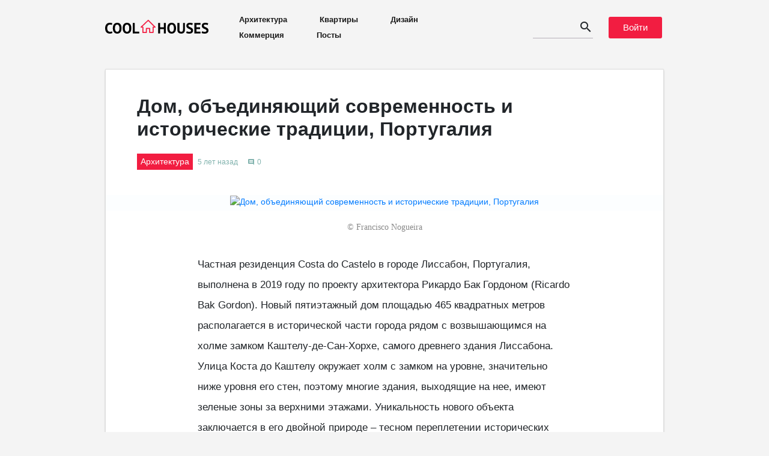

--- FILE ---
content_type: text/html; charset=UTF-8
request_url: https://coolhouses.ru/arhitektura/dom-obedinyayushchiy-sovremennost-i-istoricheskie-tradicii-portugaliya.html
body_size: 11502
content:
<!DOCTYPE html>
<html lang="ru" itemscope itemtype="http://schema.org/NewsArticle">
<head>

    <meta name="google-site-verification" content="JyGUPfHSgRfmXTuPk3B9bcT8KINa2rbw509HE4nc_7E" />
    <meta content="text/html; charset=utf-8" http-equiv="Content-Type">
    <meta name="viewport" content="width=device-width, initial-scale=1.0, maximum-scale=1">
    <link href="https://fonts.googleapis.com/icon?family=Material+Icons|Material+Icons+Outlined"
          rel="stylesheet">

    <title>Дом, объединяющий современность и исторические традиции,  Португалия</title>
<meta name="description" content="Частная резиденция Costa do Castelo в городе Лиссабон, Португалия, выполнена в 2019 году по проекту архитектора Рикардо Бак Гордоном (Ricardo Bak Gordon).">

    <link rel="canonical" href="https://coolhouses.ru/arhitektura/dom-obedinyayushchiy-sovremennost-i-istoricheskie-tradicii-portugaliya.html">
        <meta property="og:type" content="article"/>
    <meta property="og:site_name" content="CoolHouses.ru"/>
    <meta property="og:url" content="https://coolhouses.ru/arhitektura/dom-obedinyayushchiy-sovremennost-i-istoricheskie-tradicii-portugaliya.html"/>
    <meta property="og:title" content="Дом, объединяющий современность и исторические традиции, Португалия"/>
    <meta property="og:description" content="Частная резиденция Costa do Castelo в городе Лиссабон, Португалия, выполнена в 2019 году по проекту архитектора Рикардо Бак Гордоном (Ricardo Bak Gordon)."/>
    <meta property="og:image" content="https://static.coolhouses.ru/900x1000/preview/dom-obedinyayushchiy-sovremennost-i-istoricheskie-tradicii-portugaliya.jpg"/>
    <meta itemprop="identifier" content="project2102">
    <meta content="2020-07-19T10:05:46+03:00" property="og:updated_time">
    <meta content="2020-07-19T10:05:46+03:00" itemprop="dateCreated">
    <meta content="2020-07-19T10:05:46+03:00" itemprop="dateModified">
    <meta content="2020-07-19T10:05:46+03:00" itemprop="datePublished">
    <meta content="2020-07-19T10:05:46+03:00" property="article:published_time">
    <meta content="2020-07-19T10:05:46+03:00" property="article:modified_time">
    <meta content="ru" itemprop="inLanguage">
    <meta content="true" itemprop="isFamilyFriendly">

    <link rel="apple-touch-icon" sizes="180x180" href="/apple-touch-icon.png">
    <link rel="icon" type="image/png" sizes="32x32" href="/favicon-32x32.png">
    <link rel="icon" type="image/png" sizes="16x16" href="/favicon-16x16.png">
    <link rel="manifest" href="/site.webmanifest">
    <link rel="mask-icon" href="/safari-pinned-tab.svg" color="#5bbad5">
    <meta name="msapplication-TileColor" content="#ffffff">
    <meta name="theme-color" content="#ffffff">

    <link rel="stylesheet" href="/app.css?v=1687897161">

</head>
<body id="page_article">
<div class="container" id="vuearea">
    <div class="header row">
        <div class="col-sm-12 d-flex justify-content-between">
            <div class="header__left-block d-flex align-items-center">
                <a href="/" class="link no-border">
                    <div class="header__logo"></div>
                </a>
                <div class="header__menu d-none d-lg-block">
                    <a href="/arhitektura">Архитектура</a>
                    <a href="/apartments">Квартиры</a>
                    <a href="/design">Дизайн</a>
                    <a href="/commercial">Коммерция</a>
                    <a href="/stream">Посты</a>
                </div>
            </div>
            <div class="header__right-block d-flex align-items-center" style="padding: 3px;">
                <search></search>
                <header-login></header-login>
                <mobile-menu></mobile-menu>
            </div>
        </div>
    </div>

    
    <div class="main_content_block card">
        <div class="article_content">
            <h1 class="article_title"
                itemprop="headline">Дом, объединяющий современность и исторические традиции, Португалия</h1>
            <div class="article_info">
                <ul itemscope itemtype="http://schema.org/BreadcrumbList">
                    <li itemprop="itemListElement" itemscope
                        itemtype="http://schema.org/ListItem">
                        <a itemprop="item" href="/arhitektura" class="no-border hidden_link">
                            <span class="main-tag" itemprop="name">
                                Архитектура
                            </span>
                            <meta itemprop="position" content="1" />
                        </a>
                    </li>
                </ul>


                
                <span class="misc-text mt-16 d-none d-sm-block">5 лет назад</span>

                <span class="misc-text d-none d-sm-flex">
                    <i class="material-icons">comment</i> 0
                </span>
            </div>

            <div class="article_description" itemprop="articleBody">
                <div class="body">
                    <div class="image_block all_length_block pswp_picture">
        <figure itemprop="associatedMedia" class="project-photo">
            <a href="https://static.coolhouses.ru/images/07.2020/dom-obedinyayushchiy-sovremennost-i-istoricheskie-tradicii-portugaliya.jpg" itemprop="contentUrl" data-index="0">
                <img alt='Дом, объединяющий современность и исторические традиции, Португалия' title='Дом, объединяющий современность и исторические традиции, Португалия' src='https://static.coolhouses.ru/images/07.2020/dom-obedinyayushchiy-sovremennost-i-istoricheskie-tradicii-portugaliya.jpg' />
            </a>
        </figure>

        <figcaption itemprop="caption">
                            <span class="photographer">
                    &copy; <span class="name">Francisco Nogueira</span>
                </span>
                    </figcaption>
    </div>

<p>Частная резиденция Costa do Castelo в городе Лиссабон, Португалия, выполнена в 2019 году по проекту архитектора Рикардо Бак Гордоном (Ricardo Bak Gordon).  Новый пятиэтажный дом площадью 465 квадратных метров располагается в исторической части города рядом с возвышающимся на холме замком Каштелу-де-Сан-Хорхе, самого древнего здания Лиссабона. Улица Коста до Каштелу окружает холм с замком на уровне, значительно ниже уровня его стен, поэтому многие здания, выходящие на нее, имеют зеленые зоны за верхними этажами.  Уникальность нового объекта заключается в его двойной природе – тесном переплетении исторических традиций и современности.</p><div class="image_block all_length_block pswp_picture">
        <figure itemprop="associatedMedia" class="project-photo">
            <a href="https://static.coolhouses.ru/images/07.2020/dom-obedinyayushchiy-sovremennost-i-istoricheskie-tradicii-portugaliya-1.jpg" itemprop="contentUrl" data-index="1">
                <img alt='Дом, объединяющий современность и исторические традиции, Португалия' title='Дом, объединяющий современность и исторические традиции, Португалия' src='https://static.coolhouses.ru/images/07.2020/dom-obedinyayushchiy-sovremennost-i-istoricheskie-tradicii-portugaliya-1.jpg' />
            </a>
        </figure>

        <figcaption itemprop="caption">
                            <span class="photographer">
                    &copy; <span class="name">Francisco Nogueira</span>
                </span>
                    </figcaption>
    </div>
<p>Первые четыре этажа соответствуют внешнему виду исторических зданий в этом районе. Однако пятый этаж представляет собой современную городскую виллу, морфологически неограниченную и еще более интересную, благодаря открытому пространству,  обращенному в сторону замка. Внутреннее пространство дома имеет достаточно сложную планировку, устремленную вверх. На первом этаже на уровне улицы находятся гараж и уютная лоджия. Дальнейшая последовательность помещений представлена следующим образом -  из прихожей предусмотрен вход в учебную библиотеку, затем к спальням и, наконец, к социальной зоне – гостиной, столовой и кухне, которые располагаются на уровне сада и имеют выход к террасе с плавательным бассейном. </p><div class="image_block all_length_block pswp_picture">
        <figure itemprop="associatedMedia" class="project-photo">
            <a href="https://static.coolhouses.ru/images/07.2020/dom-obedinyayushchiy-sovremennost-i-istoricheskie-tradicii-portugaliya-2.jpg" itemprop="contentUrl" data-index="2">
                <img alt='Дом, объединяющий современность и исторические традиции, Португалия' title='Дом, объединяющий современность и исторические традиции, Португалия' src='https://static.coolhouses.ru/images/07.2020/dom-obedinyayushchiy-sovremennost-i-istoricheskie-tradicii-portugaliya-2.jpg' />
            </a>
        </figure>

        <figcaption itemprop="caption">
                            <span class="photographer">
                    &copy; <span class="name">Francisco Nogueira</span>
                </span>
                    </figcaption>
    </div>
<p>Для обеспечения всех помещений достаточным количеством естественного света установлены большие современные окна, которые позволяют любоваться окружающим пейзажем и местными достопримечательностями. На протяжении многих лет Рикардо Бак Гордон проектировал различные объекты для Лиссабона, в том числе школы, общественные здания и частные дома. Его новый проект добавляет определенный шарм этому древнему городу, подчеркивая важность преемственности, объединяя современную архитектуру и историческую память.  </p>
<div class="image_block all_length_block pswp_picture">
        <figure itemprop="associatedMedia" class="project-photo">
            <a href="https://static.coolhouses.ru/images/07.2020/dom-obedinyayushchiy-sovremennost-i-istoricheskie-tradicii-portugaliya-3.jpg" itemprop="contentUrl" data-index="3">
                <img alt='Дом, объединяющий современность и исторические традиции, Португалия' title='Дом, объединяющий современность и исторические традиции, Португалия' src='https://static.coolhouses.ru/images/07.2020/dom-obedinyayushchiy-sovremennost-i-istoricheskie-tradicii-portugaliya-3.jpg' />
            </a>
        </figure>

        <figcaption itemprop="caption">
                            <span class="photographer">
                    &copy; <span class="name">Francisco Nogueira</span>
                </span>
                    </figcaption>
    </div>
<div class="image_block all_length_block pswp_picture">
        <figure itemprop="associatedMedia" class="project-photo">
            <a href="https://static.coolhouses.ru/images/07.2020/dom-obedinyayushchiy-sovremennost-i-istoricheskie-tradicii-portugaliya-4.jpg" itemprop="contentUrl" data-index="4">
                <img alt='Дом, объединяющий современность и исторические традиции, Португалия' title='Дом, объединяющий современность и исторические традиции, Португалия' src='https://static.coolhouses.ru/images/07.2020/dom-obedinyayushchiy-sovremennost-i-istoricheskie-tradicii-portugaliya-4.jpg' />
            </a>
        </figure>

        <figcaption itemprop="caption">
                            <span class="photographer">
                    &copy; <span class="name">Francisco Nogueira</span>
                </span>
                    </figcaption>
    </div>
<div class="image_block all_length_block pswp_picture">
        <figure itemprop="associatedMedia" class="project-photo">
            <a href="https://static.coolhouses.ru/images/07.2020/dom-obedinyayushchiy-sovremennost-i-istoricheskie-tradicii-portugaliya-5.jpg" itemprop="contentUrl" data-index="5">
                <img alt='Дом, объединяющий современность и исторические традиции, Португалия' title='Дом, объединяющий современность и исторические традиции, Португалия' src='https://static.coolhouses.ru/images/07.2020/dom-obedinyayushchiy-sovremennost-i-istoricheskie-tradicii-portugaliya-5.jpg' />
            </a>
        </figure>

        <figcaption itemprop="caption">
                            <span class="photographer">
                    &copy; <span class="name">Francisco Nogueira</span>
                </span>
                    </figcaption>
    </div>
<div class="image_block all_length_block pswp_picture">
        <figure itemprop="associatedMedia" class="project-photo">
            <a href="https://static.coolhouses.ru/images/07.2020/dom-obedinyayushchiy-sovremennost-i-istoricheskie-tradicii-portugaliya-6.jpg" itemprop="contentUrl" data-index="6">
                <img alt='Дом, объединяющий современность и исторические традиции, Португалия' title='Дом, объединяющий современность и исторические традиции, Португалия' src='https://static.coolhouses.ru/images/07.2020/dom-obedinyayushchiy-sovremennost-i-istoricheskie-tradicii-portugaliya-6.jpg' />
            </a>
        </figure>

        <figcaption itemprop="caption">
                            <span class="photographer">
                    &copy; <span class="name">Francisco Nogueira</span>
                </span>
                    </figcaption>
    </div>
<div class="image_block all_length_block pswp_picture">
        <figure itemprop="associatedMedia" class="project-photo">
            <a href="https://static.coolhouses.ru/images/07.2020/dom-obedinyayushchiy-sovremennost-i-istoricheskie-tradicii-portugaliya-7.jpg" itemprop="contentUrl" data-index="7">
                <img alt='Дом, объединяющий современность и исторические традиции, Португалия' title='Дом, объединяющий современность и исторические традиции, Португалия' src='https://static.coolhouses.ru/images/07.2020/dom-obedinyayushchiy-sovremennost-i-istoricheskie-tradicii-portugaliya-7.jpg' />
            </a>
        </figure>

        <figcaption itemprop="caption">
                            <span class="photographer">
                    &copy; <span class="name">Francisco Nogueira</span>
                </span>
                    </figcaption>
    </div>
<div class="image_block all_length_block pswp_picture">
        <figure itemprop="associatedMedia" class="project-photo">
            <a href="https://static.coolhouses.ru/images/07.2020/dom-obedinyayushchiy-sovremennost-i-istoricheskie-tradicii-portugaliya-8.jpg" itemprop="contentUrl" data-index="8">
                <img alt='Дом, объединяющий современность и исторические традиции, Португалия' title='Дом, объединяющий современность и исторические традиции, Португалия' src='https://static.coolhouses.ru/images/07.2020/dom-obedinyayushchiy-sovremennost-i-istoricheskie-tradicii-portugaliya-8.jpg' />
            </a>
        </figure>

        <figcaption itemprop="caption">
                            <span class="photographer">
                    &copy; <span class="name">Francisco Nogueira</span>
                </span>
                    </figcaption>
    </div>
<div class="image_block all_length_block pswp_picture">
        <figure itemprop="associatedMedia" class="project-photo">
            <a href="https://static.coolhouses.ru/images/07.2020/dom-obedinyayushchiy-sovremennost-i-istoricheskie-tradicii-portugaliya-9.jpg" itemprop="contentUrl" data-index="9">
                <img alt='Дом, объединяющий современность и исторические традиции, Португалия' title='Дом, объединяющий современность и исторические традиции, Португалия' src='https://static.coolhouses.ru/images/07.2020/dom-obedinyayushchiy-sovremennost-i-istoricheskie-tradicii-portugaliya-9.jpg' />
            </a>
        </figure>

        <figcaption itemprop="caption">
                            <span class="photographer">
                    &copy; <span class="name">Francisco Nogueira</span>
                </span>
                    </figcaption>
    </div>
<div class="image_block all_length_block pswp_picture">
        <figure itemprop="associatedMedia" class="project-photo">
            <a href="https://static.coolhouses.ru/images/07.2020/dom-obedinyayushchiy-sovremennost-i-istoricheskie-tradicii-portugaliya-10.jpg" itemprop="contentUrl" data-index="10">
                <img alt='Дом, объединяющий современность и исторические традиции, Португалия' title='Дом, объединяющий современность и исторические традиции, Португалия' src='https://static.coolhouses.ru/images/07.2020/dom-obedinyayushchiy-sovremennost-i-istoricheskie-tradicii-portugaliya-10.jpg' />
            </a>
        </figure>

        <figcaption itemprop="caption">
                            <span class="photographer">
                    &copy; <span class="name">Francisco Nogueira</span>
                </span>
                    </figcaption>
    </div>
<div class="image_block all_length_block pswp_picture">
        <figure itemprop="associatedMedia" class="project-photo">
            <a href="https://static.coolhouses.ru/images/07.2020/dom-obedinyayushchiy-sovremennost-i-istoricheskie-tradicii-portugaliya-11.jpg" itemprop="contentUrl" data-index="11">
                <img alt='Дом, объединяющий современность и исторические традиции, Португалия' title='Дом, объединяющий современность и исторические традиции, Португалия' src='https://static.coolhouses.ru/images/07.2020/dom-obedinyayushchiy-sovremennost-i-istoricheskie-tradicii-portugaliya-11.jpg' />
            </a>
        </figure>

        <figcaption itemprop="caption">
                            <span class="photographer">
                    &copy; <span class="name">Francisco Nogueira</span>
                </span>
                    </figcaption>
    </div>

                </div>
            </div>
        </div>

        <div class="row">
            <div class="col-sm-8 col-xl-5">
                <div class="share_block adaptive_padding">
    <ul>
        <li class="share_block__item share_block_facebook">
            <a class="share_block__link hidden_link"
               href="https://www.facebook.com/sharer.php?src=sp&u=https://coolhouses.ru/arhitektura/dom-obedinyayushchiy-sovremennost-i-istoricheskie-tradicii-portugaliya.html"
               onClick="window.open('https://www.facebook.com/sharer.php?src=sp&u=https://coolhouses.ru/arhitektura/dom-obedinyayushchiy-sovremennost-i-istoricheskie-tradicii-portugaliya.html','Поделиться в Facebook','resizable,height=260,width=370'); return false;"
               rel="nofollow noopener" target="_blank" title="Facebook">
                    <span class="share_block__badge">
                        <span class="share_block__icon"></span>
                    </span>
                <span class="share_block__title">Поделить в Facebook</span>
            </a>
        </li>

        <li class="share_block__item share_block_vk">
            <a class="share_block__link hidden_link"
               href="https://vk.com/share.php?url=https://coolhouses.ru/arhitektura/dom-obedinyayushchiy-sovremennost-i-istoricheskie-tradicii-portugaliya.html"
               onClick="window.open('https://vk.com/share.php?url=https://coolhouses.ru/arhitektura/dom-obedinyayushchiy-sovremennost-i-istoricheskie-tradicii-portugaliya.html','Поделиться в Вконтакте','resizable,height=460,width=470'); return false;"
               rel="nofollow noopener" target="_blank" title="Vkontakte">
                    <span class="share_block__badge">
                        <span class="share_block__icon"></span>
                    </span>
                <span class="share_block__title">Поделить в Вконтакте</span>
            </a>
        </li>

        <li class="share_block__item share_block_twitter">
            <a class="share_block__link hidden_link"
               href="https://twitter.com/intent/tweet?text=Дом, объединяющий современность и исторические традиции, Португалия&url=https://coolhouses.ru/arhitektura/dom-obedinyayushchiy-sovremennost-i-istoricheskie-tradicii-portugaliya.html"
               onClick="window.open('https://twitter.com/intent/tweet?text=Дом, объединяющий современность и исторические традиции, Португалия&url=https://coolhouses.ru/arhitektura/dom-obedinyayushchiy-sovremennost-i-istoricheskie-tradicii-portugaliya.html','Поделиться в Вконтакте','resizable,height=460,width=470'); return false;"
               rel="nofollow noopener" target="_blank" title="Twitter">
                    <span class="share_block__badge">
                        <span class="share_block__icon"></span>
                    </span>
                <span class="share_block__title">Facebook</span>
            </a>
        </li>
    </ul>
</div>            </div>
        </div>

        <div itemprop="author" style="display: none">Редактор</div>
    </div>

            <div class="article_tags" itemprop="about" itemscope itemtype="https://schema.org/Thing">
                            <a href="https://coolhouses.ru/tag/uyut" class="hidden_link">
                    <div class="tag_name" itemprop="name">
                        Уют
                    </div>
                </a>
                    </div>
    
    <!--Популярные проекты -->
<div class="integrated-block">
    <div class="row">
        <div class="integrated-block__title col">
            Смотрите также
        </div>
    </div>

    <div class="row popular-block">
        <div class="col h-100">
            <div class="row popular-block__half_row">
                    <div class="col popular-block__item">
                        <span class="popular-block__info__category main-tag">Лучший проект месяца</span>
                        <div class="popular-block__half_row__info">
                                <span class="popular-block__info__title">
                                    <a href="https://coolhouses.ru/arhitektura/ustoychivaya-rezidenciya-v-garmonii-s-prirodoy.html" class="hidden_link">
                                        Устойчивая резиденция в гармонии с природой
                                    </a>
                                </span>
                        </div>
                        <div class="popular-block__image">
                            <a href="https://coolhouses.ru/arhitektura/ustoychivaya-rezidenciya-v-garmonii-s-prirodoy.html" class="hidden_link">
                                <img src="https://static.coolhouses.ru/400x400/preview/ustoychivaya-rezidenciya-v-garmonii-s-prirodoy.jpg" alt="">
                            </a>
                        </div>
                    </div>
                <div class="col popular-block__item">
                    <div class="popular-block__half_row__info">
                                <span class="popular-block__info__title">
                                    <a href="https://coolhouses.ru/arhitektura/betonnyy-dom-v-prirodnyh-dyunah.html" class="hidden_link">
                                        Бетонный дом в природных дюнах
                                    </a>
                                </span>
                    </div>
                    <div class="popular-block__image">
                        <a href="https://coolhouses.ru/arhitektura/betonnyy-dom-v-prirodnyh-dyunah.html" class="hidden_link">
                            <img src="https://static.coolhouses.ru/400x400/preview/betonnyy-dom-v-prirodnyh-dyunah.jpg" alt="">
                        </a>
                    </div>
                </div>
            </div>
            <div class="row popular-block__half_row">
                <div class="col popular-block__item">
                    <div class="popular-block__info">
                        <span class="popular-block__info__title">
                            <a href="https://coolhouses.ru/arhitektura/ekologichnaya-villa-s-vnevremennoy-arhitekturoy.html" class="hidden_link">
                                Экологичная вилла с вневременной архитектурой
                            </a>
                        </span>
                    </div>
                    <div class="popular-block__image">
                        <a href="https://coolhouses.ru/arhitektura/ekologichnaya-villa-s-vnevremennoy-arhitekturoy.html" class="hidden_link">
                            <img src="https://static.coolhouses.ru/400x400/preview/ekologichnaya-villa-s-vnevremennoy-arhitekturoy.jpg" alt="">
                        </a>
                    </div>
                </div>
            </div>
        </div>
        <div class="col d-none d-xl-block popular-block__item">
            <div class="popular-block__info">
                    <span class="popular-block__info__title">
                       <a href="https://coolhouses.ru/arhitektura/shale-vdohnovlennoe-morfologiey-mesta.html" class="hidden_link">
                            Шале, вдохновленное морфологией места
                       </a>
                    </span>
            </div>
            <div class="popular-block__image">
                <a href="https://coolhouses.ru/arhitektura/shale-vdohnovlennoe-morfologiey-mesta.html" class="hidden_link">
                    <img src="https://static.coolhouses.ru/900x1000/preview/shale-vdohnovlennoe-morfologiey-mesta.jpg" alt="">
                </a>
            </div>

        </div>
    </div>
</div>    <div class="integrated-block">
    <div class="row">
        <div class="integrated-block__title col">
            Новые <a href="/stream/editorial" class="colored-link">материалы</a>
        </div>
    </div>

    <div class="row">
                        <div class="longer-article-card d-none d-lg-block col-sm-6">
                <div class="row no-gutters h-100">
                    <div class="longer-article-card__image col-sm-6">
                        <a href="https://coolhouses.ru/article/idei-dizayna-malenkoy-spalni">
                            <img src="https://static.coolhouses.ru/800x800/attaches/2023/11/25/c59bab5f3442ef95ba6acfa7d18aabc5.jpeg"
                                 alt="" class="img-fluid">
                        </a>
                    </div>
                    <div class="longer-article-card__content col-sm-6">
                        <div class="longer-article-card__content__title">
                            <a href="https://coolhouses.ru/article/idei-dizayna-malenkoy-spalni" class="no_highlight_link">
                                Идеи дизайна маленькой спальни
                            </a>
                        </div>
                        <div class="longer-article-card__content__description">
                                                                                            Советы по оптимальному интерьеру для небольшой спальни
            
            
            
            
            
                        </div>
                        <div class="article-card__content__footer d-flex justify-content-end align-items-center additional_info">






                        </div>
                    </div>
                </div>
            </div>


            <div class="article-card col-md-4 d-none d-md-block d-lg-none">
                <div class="article-card__image">
                    <a href="https://coolhouses.ru/article/idei-dizayna-malenkoy-spalni">
                        <img src="https://static.coolhouses.ru/400x400/attaches/2023/11/25/c59bab5f3442ef95ba6acfa7d18aabc5.jpeg" alt="" class="img-fluid">
                    </a>
                </div>
                <div class="article-card__content">
                    <div class="article-card__content__title">
                        <a href="https://coolhouses.ru/article/idei-dizayna-malenkoy-spalni" class="no_highlight_link">
                            Идеи дизайна маленькой спальни
                        </a>
                    </div>
                    <div class="article-card__content__description">
                                                                                        Советы по оптимальному интерьеру для небольшой спальни
            
            
            
            
            
                    </div>

                    <div class="article-card__content__footer d-flex justify-content-end align-items-center additional_info">






                    </div>
                </div>
            </div>
                                <div class="article-card col-lg-3 col-md-4">
                <div class="article-card__image">
                    <a href="https://coolhouses.ru/article/kak-oformit-steny-v-malenkoy-komnate-50-primerov">
                        <img src="https://static.coolhouses.ru/400x400/attaches/2021/07/08/c9f74c2a237ed9c507ad5d8e5069e5f2.jpeg" alt="" class="img-fluid">
                    </a>
                </div>
                <div class="article-card__content">
                    <div class="article-card__content__title">
                        <a href="https://coolhouses.ru/article/kak-oformit-steny-v-malenkoy-komnate-50-primerov" class="no_highlight_link">
                            Как оформить стены в маленькой комнате: 50 примеров
                        </a>
                    </div>
                    <div class="article-card__content__description">
                                                                                        
            Рассмотрим различные способы оформления небольшого пространства.  
            
            
            
                    </div>

                    <div class="article-card__content__footer d-flex justify-content-end align-items-center additional_info">






                    </div>
                </div>
            </div>
                                <div class="article-card col-lg-3 col-md-4">
                <div class="article-card__image">
                    <a href="https://coolhouses.ru/article/kak-vybrat-cvetovuyu-gammu-dlya-dizajna-malenkoj-komnaty-60-foto">
                        <img src="https://static.coolhouses.ru/400x400/attaches/2021/07/05/aba495997fced0a3e2095e963a99fa19.jpeg" alt="" class="img-fluid">
                    </a>
                </div>
                <div class="article-card__content">
                    <div class="article-card__content__title">
                        <a href="https://coolhouses.ru/article/kak-vybrat-cvetovuyu-gammu-dlya-dizajna-malenkoj-komnaty-60-foto" class="no_highlight_link">
                            Как выбрать цветовую гамму для дизайна маленькой комнаты: 60 фото
                        </a>
                    </div>
                    <div class="article-card__content__description">
                                                                        Большое значение для визуального восприятия пространства имеет выбор цветовой палитры. 
            
            
            
            
                    </div>

                    <div class="article-card__content__footer d-flex justify-content-end align-items-center additional_info">






                    </div>
                </div>
            </div>
            </div></div>
    <div class="card comments">
        <div id="vuearea">
            <div class="comments_block container">
    <h4>Комментарии</h4>
    <div class="comments_list_block">
        <comments-list
                :comments="[]"
                :subject="{&quot;id&quot;:2102,&quot;category_id&quot;:1,&quot;studio_id&quot;:null,&quot;title&quot;:&quot;\u0414\u043e\u043c, \u043e\u0431\u044a\u0435\u0434\u0438\u043d\u044f\u044e\u0449\u0438\u0439 \u0441\u043e\u0432\u0440\u0435\u043c\u0435\u043d\u043d\u043e\u0441\u0442\u044c \u0438 \u0438\u0441\u0442\u043e\u0440\u0438\u0447\u0435\u0441\u043a\u0438\u0435 \u0442\u0440\u0430\u0434\u0438\u0446\u0438\u0438, \u041f\u043e\u0440\u0442\u0443\u0433\u0430\u043b\u0438\u044f&quot;,&quot;slug&quot;:&quot;dom-obedinyayushchiy-sovremennost-i-istoricheskie-tradicii-portugaliya&quot;,&quot;page_title&quot;:&quot;\u0414\u043e\u043c, \u043e\u0431\u044a\u0435\u0434\u0438\u043d\u044f\u044e\u0449\u0438\u0439 \u0441\u043e\u0432\u0440\u0435\u043c\u0435\u043d\u043d\u043e\u0441\u0442\u044c \u0438 \u0438\u0441\u0442\u043e\u0440\u0438\u0447\u0435\u0441\u043a\u0438\u0435 \u0442\u0440\u0430\u0434\u0438\u0446\u0438\u0438,  \u041f\u043e\u0440\u0442\u0443\u0433\u0430\u043b\u0438\u044f&quot;,&quot;image&quot;:&quot;dom-obedinyayushchiy-sovremennost-i-istoricheskie-tradicii-portugaliya.jpg&quot;,&quot;content&quot;:&quot;&lt;p&gt;\u0427\u0430\u0441\u0442\u043d\u0430\u044f \u0440\u0435\u0437\u0438\u0434\u0435\u043d\u0446\u0438\u044f Costa do Castelo \u0432 \u0433\u043e\u0440\u043e\u0434\u0435 \u041b\u0438\u0441\u0441\u0430\u0431\u043e\u043d, \u041f\u043e\u0440\u0442\u0443\u0433\u0430\u043b\u0438\u044f, \u0432\u044b\u043f\u043e\u043b\u043d\u0435\u043d\u0430 \u0432 2019 \u0433\u043e\u0434\u0443 \u043f\u043e \u043f\u0440\u043e\u0435\u043a\u0442\u0443 \u0430\u0440\u0445\u0438\u0442\u0435\u043a\u0442\u043e\u0440\u0430 \u0420\u0438\u043a\u0430\u0440\u0434\u043e \u0411\u0430\u043a \u0413\u043e\u0440\u0434\u043e\u043d\u043e\u043c (Ricardo Bak Gordon).  \u041d\u043e\u0432\u044b\u0439 \u043f\u044f\u0442\u0438\u044d\u0442\u0430\u0436\u043d\u044b\u0439 \u0434\u043e\u043c \u043f\u043b\u043e\u0449\u0430\u0434\u044c\u044e 465 \u043a\u0432\u0430\u0434\u0440\u0430\u0442\u043d\u044b\u0445 \u043c\u0435\u0442\u0440\u043e\u0432 \u0440\u0430\u0441\u043f\u043e\u043b\u0430\u0433\u0430\u0435\u0442\u0441\u044f \u0432 \u0438\u0441\u0442\u043e\u0440\u0438\u0447\u0435\u0441\u043a\u043e\u0439 \u0447\u0430\u0441\u0442\u0438 \u0433\u043e\u0440\u043e\u0434\u0430 \u0440\u044f\u0434\u043e\u043c \u0441 \u0432\u043e\u0437\u0432\u044b\u0448\u0430\u044e\u0449\u0438\u043c\u0441\u044f \u043d\u0430 \u0445\u043e\u043b\u043c\u0435 \u0437\u0430\u043c\u043a\u043e\u043c \u041a\u0430\u0448\u0442\u0435\u043b\u0443-\u0434\u0435-\u0421\u0430\u043d-\u0425\u043e\u0440\u0445\u0435, \u0441\u0430\u043c\u043e\u0433\u043e \u0434\u0440\u0435\u0432\u043d\u0435\u0433\u043e \u0437\u0434\u0430\u043d\u0438\u044f \u041b\u0438\u0441\u0441\u0430\u0431\u043e\u043d\u0430. \u0423\u043b\u0438\u0446\u0430 \u041a\u043e\u0441\u0442\u0430 \u0434\u043e \u041a\u0430\u0448\u0442\u0435\u043b\u0443 \u043e\u043a\u0440\u0443\u0436\u0430\u0435\u0442 \u0445\u043e\u043b\u043c \u0441 \u0437\u0430\u043c\u043a\u043e\u043c \u043d\u0430 \u0443\u0440\u043e\u0432\u043d\u0435, \u0437\u043d\u0430\u0447\u0438\u0442\u0435\u043b\u044c\u043d\u043e \u043d\u0438\u0436\u0435 \u0443\u0440\u043e\u0432\u043d\u044f \u0435\u0433\u043e \u0441\u0442\u0435\u043d, \u043f\u043e\u044d\u0442\u043e\u043c\u0443 \u043c\u043d\u043e\u0433\u0438\u0435 \u0437\u0434\u0430\u043d\u0438\u044f, \u0432\u044b\u0445\u043e\u0434\u044f\u0449\u0438\u0435 \u043d\u0430 \u043d\u0435\u0435, \u0438\u043c\u0435\u044e\u0442 \u0437\u0435\u043b\u0435\u043d\u044b\u0435 \u0437\u043e\u043d\u044b \u0437\u0430 \u0432\u0435\u0440\u0445\u043d\u0438\u043c\u0438 \u044d\u0442\u0430\u0436\u0430\u043c\u0438.  \u0423\u043d\u0438\u043a\u0430\u043b\u044c\u043d\u043e\u0441\u0442\u044c \u043d\u043e\u0432\u043e\u0433\u043e \u043e\u0431\u044a\u0435\u043a\u0442\u0430 \u0437\u0430\u043a\u043b\u044e\u0447\u0430\u0435\u0442\u0441\u044f \u0432 \u0435\u0433\u043e \u0434\u0432\u043e\u0439\u043d\u043e\u0439 \u043f\u0440\u0438\u0440\u043e\u0434\u0435 \u2013 \u0442\u0435\u0441\u043d\u043e\u043c \u043f\u0435\u0440\u0435\u043f\u043b\u0435\u0442\u0435\u043d\u0438\u0438 \u0438\u0441\u0442\u043e\u0440\u0438\u0447\u0435\u0441\u043a\u0438\u0445 \u0442\u0440\u0430\u0434\u0438\u0446\u0438\u0439 \u0438 \u0441\u043e\u0432\u0440\u0435\u043c\u0435\u043d\u043d\u043e\u0441\u0442\u0438.&lt;\/p&gt; &lt;p&gt;\u041f\u0435\u0440\u0432\u044b\u0435 \u0447\u0435\u0442\u044b\u0440\u0435 \u044d\u0442\u0430\u0436\u0430 \u0441\u043e\u043e\u0442\u0432\u0435\u0442\u0441\u0442\u0432\u0443\u044e\u0442 \u0432\u043d\u0435\u0448\u043d\u0435\u043c\u0443 \u0432\u0438\u0434\u0443 \u0438\u0441\u0442\u043e\u0440\u0438\u0447\u0435\u0441\u043a\u0438\u0445 \u0437\u0434\u0430\u043d\u0438\u0439 \u0432 \u044d\u0442\u043e\u043c \u0440\u0430\u0439\u043e\u043d\u0435. \u041e\u0434\u043d\u0430\u043a\u043e \u043f\u044f\u0442\u044b\u0439 \u044d\u0442\u0430\u0436 \u043f\u0440\u0435\u0434\u0441\u0442\u0430\u0432\u043b\u044f\u0435\u0442 \u0441\u043e\u0431\u043e\u0439 \u0441\u043e\u0432\u0440\u0435\u043c\u0435\u043d\u043d\u0443\u044e \u0433\u043e\u0440\u043e\u0434\u0441\u043a\u0443\u044e \u0432\u0438\u043b\u043b\u0443, \u043c\u043e\u0440\u0444\u043e\u043b\u043e\u0433\u0438\u0447\u0435\u0441\u043a\u0438 \u043d\u0435\u043e\u0433\u0440\u0430\u043d\u0438\u0447\u0435\u043d\u043d\u0443\u044e \u0438 \u0435\u0449\u0435 \u0431\u043e\u043b\u0435\u0435 \u0438\u043d\u0442\u0435\u0440\u0435\u0441\u043d\u0443\u044e, \u0431\u043b\u0430\u0433\u043e\u0434\u0430\u0440\u044f \u043e\u0442\u043a\u0440\u044b\u0442\u043e\u043c\u0443 \u043f\u0440\u043e\u0441\u0442\u0440\u0430\u043d\u0441\u0442\u0432\u0443,  \u043e\u0431\u0440\u0430\u0449\u0435\u043d\u043d\u043e\u043c\u0443 \u0432 \u0441\u0442\u043e\u0440\u043e\u043d\u0443 \u0437\u0430\u043c\u043a\u0430. \u0412\u043d\u0443\u0442\u0440\u0435\u043d\u043d\u0435\u0435 \u043f\u0440\u043e\u0441\u0442\u0440\u0430\u043d\u0441\u0442\u0432\u043e \u0434\u043e\u043c\u0430 \u0438\u043c\u0435\u0435\u0442 \u0434\u043e\u0441\u0442\u0430\u0442\u043e\u0447\u043d\u043e \u0441\u043b\u043e\u0436\u043d\u0443\u044e \u043f\u043b\u0430\u043d\u0438\u0440\u043e\u0432\u043a\u0443, \u0443\u0441\u0442\u0440\u0435\u043c\u043b\u0435\u043d\u043d\u0443\u044e \u0432\u0432\u0435\u0440\u0445. \u041d\u0430 \u043f\u0435\u0440\u0432\u043e\u043c \u044d\u0442\u0430\u0436\u0435 \u043d\u0430 \u0443\u0440\u043e\u0432\u043d\u0435 \u0443\u043b\u0438\u0446\u044b \u043d\u0430\u0445\u043e\u0434\u044f\u0442\u0441\u044f \u0433\u0430\u0440\u0430\u0436 \u0438 \u0443\u044e\u0442\u043d\u0430\u044f \u043b\u043e\u0434\u0436\u0438\u044f. \u0414\u0430\u043b\u044c\u043d\u0435\u0439\u0448\u0430\u044f \u043f\u043e\u0441\u043b\u0435\u0434\u043e\u0432\u0430\u0442\u0435\u043b\u044c\u043d\u043e\u0441\u0442\u044c \u043f\u043e\u043c\u0435\u0449\u0435\u043d\u0438\u0439 \u043f\u0440\u0435\u0434\u0441\u0442\u0430\u0432\u043b\u0435\u043d\u0430 \u0441\u043b\u0435\u0434\u0443\u044e\u0449\u0438\u043c \u043e\u0431\u0440\u0430\u0437\u043e\u043c -  \u0438\u0437 \u043f\u0440\u0438\u0445\u043e\u0436\u0435\u0439 \u043f\u0440\u0435\u0434\u0443\u0441\u043c\u043e\u0442\u0440\u0435\u043d \u0432\u0445\u043e\u0434 \u0432 \u0443\u0447\u0435\u0431\u043d\u0443\u044e \u0431\u0438\u0431\u043b\u0438\u043e\u0442\u0435\u043a\u0443, \u0437\u0430\u0442\u0435\u043c \u043a \u0441\u043f\u0430\u043b\u044c\u043d\u044f\u043c \u0438, \u043d\u0430\u043a\u043e\u043d\u0435\u0446, \u043a \u0441\u043e\u0446\u0438\u0430\u043b\u044c\u043d\u043e\u0439 \u0437\u043e\u043d\u0435 \u2013 \u0433\u043e\u0441\u0442\u0438\u043d\u043e\u0439, \u0441\u0442\u043e\u043b\u043e\u0432\u043e\u0439 \u0438 \u043a\u0443\u0445\u043d\u0435, \u043a\u043e\u0442\u043e\u0440\u044b\u0435 \u0440\u0430\u0441\u043f\u043e\u043b\u0430\u0433\u0430\u044e\u0442\u0441\u044f \u043d\u0430 \u0443\u0440\u043e\u0432\u043d\u0435 \u0441\u0430\u0434\u0430 \u0438 \u0438\u043c\u0435\u044e\u0442 \u0432\u044b\u0445\u043e\u0434 \u043a \u0442\u0435\u0440\u0440\u0430\u0441\u0435 \u0441 \u043f\u043b\u0430\u0432\u0430\u0442\u0435\u043b\u044c\u043d\u044b\u043c \u0431\u0430\u0441\u0441\u0435\u0439\u043d\u043e\u043c. &lt;\/p&gt;&lt;p&gt;\u0414\u043b\u044f \u043e\u0431\u0435\u0441\u043f\u0435\u0447\u0435\u043d\u0438\u044f \u0432\u0441\u0435\u0445 \u043f\u043e\u043c\u0435\u0449\u0435\u043d\u0438\u0439 \u0434\u043e\u0441\u0442\u0430\u0442\u043e\u0447\u043d\u044b\u043c \u043a\u043e\u043b\u0438\u0447\u0435\u0441\u0442\u0432\u043e\u043c \u0435\u0441\u0442\u0435\u0441\u0442\u0432\u0435\u043d\u043d\u043e\u0433\u043e \u0441\u0432\u0435\u0442\u0430 \u0443\u0441\u0442\u0430\u043d\u043e\u0432\u043b\u0435\u043d\u044b \u0431\u043e\u043b\u044c\u0448\u0438\u0435 \u0441\u043e\u0432\u0440\u0435\u043c\u0435\u043d\u043d\u044b\u0435 \u043e\u043a\u043d\u0430, \u043a\u043e\u0442\u043e\u0440\u044b\u0435 \u043f\u043e\u0437\u0432\u043e\u043b\u044f\u044e\u0442 \u043b\u044e\u0431\u043e\u0432\u0430\u0442\u044c\u0441\u044f \u043e\u043a\u0440\u0443\u0436\u0430\u044e\u0449\u0438\u043c \u043f\u0435\u0439\u0437\u0430\u0436\u0435\u043c \u0438 \u043c\u0435\u0441\u0442\u043d\u044b\u043c\u0438 \u0434\u043e\u0441\u0442\u043e\u043f\u0440\u0438\u043c\u0435\u0447\u0430\u0442\u0435\u043b\u044c\u043d\u043e\u0441\u0442\u044f\u043c\u0438. \u041d\u0430 \u043f\u0440\u043e\u0442\u044f\u0436\u0435\u043d\u0438\u0438 \u043c\u043d\u043e\u0433\u0438\u0445 \u043b\u0435\u0442 \u0420\u0438\u043a\u0430\u0440\u0434\u043e \u0411\u0430\u043a \u0413\u043e\u0440\u0434\u043e\u043d \u043f\u0440\u043e\u0435\u043a\u0442\u0438\u0440\u043e\u0432\u0430\u043b \u0440\u0430\u0437\u043b\u0438\u0447\u043d\u044b\u0435 \u043e\u0431\u044a\u0435\u043a\u0442\u044b \u0434\u043b\u044f \u041b\u0438\u0441\u0441\u0430\u0431\u043e\u043d\u0430, \u0432 \u0442\u043e\u043c \u0447\u0438\u0441\u043b\u0435 \u0448\u043a\u043e\u043b\u044b, \u043e\u0431\u0449\u0435\u0441\u0442\u0432\u0435\u043d\u043d\u044b\u0435 \u0437\u0434\u0430\u043d\u0438\u044f \u0438 \u0447\u0430\u0441\u0442\u043d\u044b\u0435 \u0434\u043e\u043c\u0430. \u0415\u0433\u043e \u043d\u043e\u0432\u044b\u0439 \u043f\u0440\u043e\u0435\u043a\u0442 \u0434\u043e\u0431\u0430\u0432\u043b\u044f\u0435\u0442 \u043e\u043f\u0440\u0435\u0434\u0435\u043b\u0435\u043d\u043d\u044b\u0439 \u0448\u0430\u0440\u043c \u044d\u0442\u043e\u043c\u0443 \u0434\u0440\u0435\u0432\u043d\u0435\u043c\u0443 \u0433\u043e\u0440\u043e\u0434\u0443, \u043f\u043e\u0434\u0447\u0435\u0440\u043a\u0438\u0432\u0430\u044f \u0432\u0430\u0436\u043d\u043e\u0441\u0442\u044c \u043f\u0440\u0435\u0435\u043c\u0441\u0442\u0432\u0435\u043d\u043d\u043e\u0441\u0442\u0438, \u043e\u0431\u044a\u0435\u0434\u0438\u043d\u044f\u044f \u0441\u043e\u0432\u0440\u0435\u043c\u0435\u043d\u043d\u0443\u044e \u0430\u0440\u0445\u0438\u0442\u0435\u043a\u0442\u0443\u0440\u0443 \u0438 \u0438\u0441\u0442\u043e\u0440\u0438\u0447\u0435\u0441\u043a\u0443\u044e \u043f\u0430\u043c\u044f\u0442\u044c.  &lt;\/p&gt;&quot;,&quot;short_content&quot;:&quot;\u0427\u0430\u0441\u0442\u043d\u0430\u044f \u0440\u0435\u0437\u0438\u0434\u0435\u043d\u0446\u0438\u044f Costa do Castelo \u0432 \u0433\u043e\u0440\u043e\u0434\u0435 \u041b\u0438\u0441\u0441\u0430\u0431\u043e\u043d, \u041f\u043e\u0440\u0442\u0443\u0433\u0430\u043b\u0438\u044f, \u0432\u044b\u043f\u043e\u043b\u043d\u0435\u043d\u0430 \u0432 2019 \u0433\u043e\u0434\u0443 \u043f\u043e \u043f\u0440\u043e\u0435\u043a\u0442\u0443 \u0430\u0440\u0445\u0438\u0442\u0435\u043a\u0442\u043e\u0440\u0430 \u0420\u0438\u043a\u0430\u0440\u0434\u043e \u0411\u0430\u043a \u0413\u043e\u0440\u0434\u043e\u043d\u043e\u043c (Ricardo Bak Gordon). &quot;,&quot;views&quot;:1654,&quot;rating&quot;:0,&quot;created_at&quot;:&quot;2020-07-19 10:05:46&quot;,&quot;updated_at&quot;:&quot;2025-10-31 19:30:26&quot;,&quot;published_at&quot;:&quot;2020-07-19 10:05:46&quot;,&quot;is_published&quot;:1,&quot;photographer&quot;:&quot;Francisco Nogueira&quot;,&quot;contentType&quot;:&quot;Project&quot;,&quot;tags&quot;:[{&quot;id&quot;:18,&quot;title&quot;:&quot;\u0423\u044e\u0442&quot;,&quot;slug&quot;:&quot;uyut&quot;,&quot;full_title&quot;:&quot;&quot;,&quot;description&quot;:&quot;&quot;,&quot;created_at&quot;:&quot;2016-03-06 07:12:28&quot;,&quot;updated_at&quot;:&quot;2016-03-06 07:12:28&quot;,&quot;seo_description&quot;:null,&quot;parent_id&quot;:null,&quot;category_id&quot;:null,&quot;is_common&quot;:0,&quot;projects_count&quot;:662,&quot;pivot&quot;:{&quot;project_id&quot;:2102,&quot;tag_id&quot;:18}}],&quot;studio&quot;:null,&quot;category&quot;:{&quot;id&quot;:1,&quot;title&quot;:&quot;\u0410\u0440\u0445\u0438\u0442\u0435\u043a\u0442\u0443\u0440\u0430&quot;,&quot;full_title&quot;:&quot;\u0410\u0440\u0445\u0438\u0442\u0435\u043a\u0442\u0443\u0440\u0430: \u0444\u043e\u0442\u043e \u043b\u0443\u0447\u0448\u0438\u0445 \u0447\u0430\u0441\u0442\u043d\u044b\u0445 \u043f\u0440\u043e\u0435\u043a\u0442\u043e\u0432 &quot;,&quot;slug&quot;:&quot;arhitektura&quot;,&quot;description&quot;:&quot;&lt;p&gt;\r\n\u0421\u0430\u043c\u044b\u0435 \u0438\u043d\u0442\u0435\u0440\u0435\u0441\u043d\u044b\u0435 \u0438 \u043d\u0435\u0432\u043e\u043e\u0431\u0440\u0430\u0437\u0438\u043c\u044b\u0435, \u043a\u0440\u0435\u0430\u0442\u0438\u0432\u043d\u044b\u0435, \u043a\u0440\u0430\u0441\u0438\u0432\u044b\u0435 \u0448\u0435\u0434\u0435\u0432\u0440\u044b \u0441\u043e\u0432\u0440\u0435\u043c\u0435\u043d\u043d\u043e\u0439 \u0430\u0440\u0445\u0438\u0442\u0435\u043a\u0442\u0443\u0440\u044b \u0434\u043e\u043c\u043e\u0432, \u0441\u043e\u0431\u0440\u0430\u043d\u044b \u0432 \u0434\u0430\u043d\u043d\u043e\u043c \u0440\u0430\u0437\u0434\u0435\u043b\u0435. \u041a\u0430\u0436\u0434\u044b\u0439 \u0430\u0440\u0445\u0438\u0442\u0435\u043a\u0442\u0443\u0440\u043d\u044b\u0439 \u043f\u0440\u043e\u0435\u043a\u0442, \u0431\u0443\u0434\u044c \u0442\u043e \u0436\u0438\u043b\u043e\u0439 \u0434\u043e\u043c \u0438\u043b\u0438 \u043c\u043d\u043e\u0433\u043e\u0444\u0443\u043d\u043a\u0446\u0438\u043e\u043d\u0430\u043b\u044c\u043d\u044b\u0439 \u043a\u043e\u043c\u043f\u043b\u0435\u043a\u0441, \u043e\u0444\u0438\u0441 \u0438\u043b\u0438 \u0440\u043e\u0441\u043a\u043e\u0448\u043d\u044b\u0439 \u043e\u0442\u0435\u043b\u044c, \u043d\u0435\u0441\u0435\u0442 \u0432 \u0441\u0435\u0431\u0435 \u044d\u043b\u0435\u043c\u0435\u043d\u0442\u044b \u043d\u0435\u0442\u0440\u0430\u0434\u0438\u0446\u0438\u043e\u043d\u043d\u044b\u0445 \u0430\u0440\u0445\u0438\u0442\u0435\u043a\u0442\u0443\u0440\u043d\u044b\u0445 \u0440\u0435\u0448\u0435\u043d\u0438\u044f\u0445, \u043a\u043e\u0442\u043e\u0440\u044b\u0435 \u043f\u043e\u0437\u0432\u043e\u043b\u044f\u044e\u0442 \u0432\u044b\u0434\u0435\u043b\u044f\u0442\u044c\u0441\u044f \u0434\u043e\u043c\u0430\u043c \u043d\u0430 \u043e\u0431\u0449\u0435\u043c \u0444\u043e\u043d\u0435. \u041d\u0435\u0432\u0435\u0440\u043e\u044f\u0442\u043d\u044b\u0435 \u043a\u043e\u043c\u043f\u043e\u0437\u0438\u0446\u0438\u0438, \u043a\u043e\u0442\u043e\u0440\u044b\u0435, \u043f\u043e\u0440\u043e\u0439 \u043f\u0440\u043e\u0441\u0442\u043e \u043d\u0435\u0432\u043e\u0437\u043c\u043e\u0436\u043d\u043e \u043f\u0440\u0435\u0434\u0441\u0442\u0430\u0432\u0438\u0442\u044c, \u0432\u044b\u0441\u0448\u0438\u0439 \u043f\u0440\u0435\u0434\u0435\u043b \u0444\u0430\u043d\u0442\u0430\u0437\u0438\u0439 \u0434\u0438\u0437\u0430\u0439\u043d\u0435\u0440\u043e\u0432, \u0432\u043e\u043f\u043b\u043e\u0449\u0430\u044e\u0449\u0438\u0439\u0441\u044f \u0432 \u043d\u044b\u043d\u0435\u0448\u043d\u0435\u043c \u0441\u0442\u0440\u043e\u0438\u0442\u0435\u043b\u044c\u043d\u043e\u043c \u0438\u0441\u043a\u0443\u0441\u0441\u0442\u0432\u0435 \u2013 \u0432\u0434\u043e\u0445\u043d\u043e\u0432\u043b\u044f\u0439\u0442\u0435\u0441\u044c \u043d\u0430 CoolHouses! \r\n&lt;\/p&gt;\r\n&lt;p&gt;\r\n\u041a\u0430\u0436\u0434\u044b\u0439 \u0434\u0435\u043d\u044c \u043c\u044b \u043f\u0443\u0431\u043b\u0438\u043a\u0443\u0435\u043c \u043a\u0430\u0447\u0435\u0441\u0442\u0432\u0435\u043d\u043d\u044b\u0435 \u0444\u043e\u0442\u043e\u0433\u0440\u0430\u0444\u0438\u0438 \u0430\u0440\u0445\u0438\u0442\u0435\u043a\u0442\u0443\u0440\u043d\u044b\u0445 \u043f\u0440\u043e\u0435\u043a\u0442\u043e\u0432 \u0436\u0438\u043b\u044b\u0445 \u0434\u043e\u043c\u043e\u0432, \u043f\u043e\u0437\u0432\u043e\u043b\u044f\u044e\u0449\u0438\u0435 \u043f\u043e\u0441\u0435\u0442\u0438\u0442\u0435\u043b\u044f\u043c \u0434\u0430\u043d\u043d\u043e\u0433\u043e \u0440\u0430\u0437\u0434\u0435\u043b\u0430, \u0432\u043e\u043e\u0447\u0438\u044e \u0443\u0431\u0435\u0434\u0438\u0442\u044c\u0441\u044f \u0432 \u0443\u043d\u0438\u043a\u0430\u043b\u044c\u043d\u043e\u0441\u0442\u0438 \u043e\u043f\u0438\u0441\u044b\u0432\u0430\u0435\u043c\u044b\u0445 \u043d\u0430\u043c\u0438 \u0437\u0434\u0430\u043d\u0438\u0439. \u0412\u044b\u043b\u043e\u0436\u0435\u043d\u043d\u044b\u0435 \u0437\u0434\u0435\u0441\u044c \u043c\u0430\u0442\u0435\u0440\u0438\u0430\u043b\u044b \u043d\u0435 \u043e\u0441\u0442\u0430\u0432\u044f\u0442 \u0440\u0430\u0432\u043d\u043e\u0434\u0443\u0448\u043d\u044b\u043c\u0438 \u0434\u0430\u0436\u0435 \u0442\u0435\u0445, \u043a\u0442\u043e \u043d\u0430\u0442\u043a\u043d\u0443\u043b\u0441\u044f \u043d\u0430 \u043d\u0438\u0445 \u0441\u043b\u0443\u0447\u0430\u0439\u043d\u043e, \u0432\u0435\u0434\u044c \u0443\u043c\u043e\u043f\u043e\u043c\u0440\u0430\u0447\u0438\u0442\u0435\u043b\u044c\u043d\u044b\u0435 \u0430\u0440\u0445\u0438\u0442\u0435\u043a\u0442\u0443\u0440\u043d\u044b\u0435 \u0432\u044b\u0441\u043e\u0442\u044b \u0441\u043e\u0432\u0440\u0435\u043c\u0435\u043d\u043d\u043e\u0441\u0442\u0438 \u043e\u0442\u043d\u043e\u0441\u044f\u0442\u0441\u044f \u0438\u043c\u0435\u043d\u043d\u043e \u043a \u0442\u043e\u0439 \u043a\u0430\u0442\u0435\u0433\u043e\u0440\u0438\u0438 \u044d\u0441\u0442\u0435\u0442\u0438\u0447\u043d\u044b\u0445 \u043e\u0431\u044a\u0435\u043a\u0442\u043e\u0432, \u043d\u0435 \u0432\u043e\u0441\u0445\u0438\u0449\u0430\u0442\u044c\u0441\u044f \u043a\u043e\u0442\u043e\u0440\u044b\u043c\u0438 \u2013 \u0437\u0430\u0434\u0430\u043d\u0438\u0435 \u043d\u0435\u043f\u043e\u0441\u0438\u043b\u044c\u043d\u043e\u0435. \u041e\u0433\u0440\u043e\u043c\u043d\u043e\u0435 \u0440\u0430\u0437\u043d\u043e\u043e\u0431\u0440\u0430\u0437\u0438\u0435 \u0430\u0440\u0445\u0438\u0442\u0435\u043a\u0442\u0443\u0440\u043d\u044b\u0445 \u0441\u0442\u0438\u043b\u0435\u0439 \u043d\u0430\u0448\u0435\u0433\u043e \u0432\u0440\u0435\u043c\u0435\u043d\u0438, \u0441\u043e\u0432\u0440\u0435\u043c\u0435\u043d\u043d\u0430\u044f \u043e\u0431\u0440\u0430\u0431\u043e\u0442\u043a\u0430 \u043a\u043b\u0430\u0441\u0441\u0438\u043a\u0438 \u0438 \u0441\u0442\u0440\u043e\u0438\u0442\u0435\u043b\u044c\u043d\u044b\u0439 \u0430\u0432\u0430\u043d\u0433\u0430\u0440\u0434\u0438\u0437\u043c - \u0432\u0441\u0435 \u044d\u0442\u043e \u0437\u0430\u0442\u0440\u0430\u0433\u0438\u0432\u0430\u0435\u0442 \u0441\u0430\u043c\u044b\u0435 \u0442\u043e\u043d\u043a\u0438\u0435 \u0441\u0442\u0440\u0443\u043d\u044b \u0447\u0435\u043b\u043e\u0432\u0435\u0447\u0435\u0441\u043a\u043e\u0439 \u0434\u0443\u0448\u0438. \u0423\u0431\u0435\u0434\u0438\u0442\u0435\u0441\u044c \u0441\u0430\u043c\u0438!\r\n&lt;\/p&gt;\r\n&quot;}}"
        >
        </comments-list>
    </div>
    <div class="adsence_side_block"></div>
</div>        </div>
    </div>


    <div class="row">
        <div class="col">
            <div class="line"></div>
        </div>
    </div>

    <footer id="footer" class="footer transparent-link">
        <div class="row footer__categories">
            <div class="col">
                <ul>
                    <li class="footer__categories__main">
                        <strong>
                            <a href="/arhitektura">Архитектура</a>
                        </strong>
                    </li>
                    <li><a href="/tag/minimalizm">Минимализм</a></li>
                    <li><a href="/tag/hi-tech">Хай-тек</a></li>
                    <li><a href="/tag/modern">Модерн</a></li>
                    <li><a href="/tag/classic">Классика</a></li>
                    <li><a href="/tag/shale">Шале</a></li>
                    <li><a href="/tag/skandinavskiy-dizayn">Скандинавский дизайн</a></li>
                </ul>
            </div>
            <div class="col">
                <ul>
                    <li class="footer__categories__main">
                        <strong>
                            <a href="/apartments">Квартиры</a>
                        </strong>
                    </li>
                    <li><a href="/tag/lofts">Лофты</a></li>
                    <li><a href="/tag/penthouses">Пентхаусы</a></li>
                    <li><a href="/tag/duplexes-triplexes">Дуплексы и Триплексы</a></li>
                    <li><a href="/tag/kvartira-studiya">Квартиры-студии</a></li>
                    <li><a href="/tag/apartamentyi">Апартаменты</a></li>
                </ul>
            </div>
            <div class="col">
                <ul>
                    <li class="footer__categories__main">
                        <strong>
                            <a href="/tag/projects">Проекты</a>
                        </strong>
                    </li>
                    <li><a href="/tag/idei">Идеи</a></li>
                    <li><a href="/tag/proektyi-kvartir">Проекты квартир</a></li>
                    <li><a href="/tag/proektyi-domov">Проекты домов</a></li>
                </ul>
            </div>
            <div class="col">
                <ul>
                    <li class="footer__categories__main">
                        <strong>
                            <a href="/design">Дизайн</a>
                        </strong>
                    </li>
                    <li>Мебель</li>
                    <li><a href="/tag/shikarnyiy-vid">Шикарный вид</a></li>
                    <li><a href="/tag/roskosh">Роскошь</a></li>
                    <li><a href="/tag/prostor">Простор</a></li>
                    <li><a href="/tag/monolit">Монолит</a></li>
                    <li><a href="/tag/prozrachnost">Прозрачность</a></li>
                    <li><a href="/tag/rekonstruktsiya">Реконструкция</a></li>
                    <li><a href="/tag/ekzotika">Экзотика</a></li>
                    <li><a href="/tag/uyut">Уют</a></li>
                </ul>
            </div>
            <div class="col">
                <ul>
                    <li class="footer__categories__main">
                        <strong>
                            <a href="/commercial">Коммерческая</a>
                        </strong>
                    </li>
                    <li><a href="/tag/houses">Городские дома</a></li>
                    <li><a href="/tag/hotels">Отели</a></li>
                    <li><a href="/tag/zagorodnyie_doma">Загородные дома</a></li>
                    <li><a href="/tag/ofis">Офис</a></li>
                    <li><a href="/tag/townhouses">Таунхаус</a></li>
                    <li><a href="/tag/libraries">Библиотеки</a></li>
                    <li><a href="/tag/restaurants">Рестораны</a></li>
                    <li><a href="/tag/administration-buildings">Здания</a></li>
                </ul>
            </div>
        </div>
        <div class="row footer__links">
            <div class="col">
                <div class="d-flex justify-content-sm-between justify-content-center">
                    <div>
                        <ul>
                            <li><a href="/feedback.html" class="transparent-link">Контакты</a></li>
                        </ul>
                    </div>

                    <div class="footer__socials">
                        <a href="/feed" class="hidden_link"><div class="social-icons icon icon-rss"></div></a>
                        <a href="https://vk.com/coolhouses" class="hidden_link" target="_blank">
                            <div class="social-icons icon icon-vk"></div>
                        </a>
                        <a href="https://www.facebook.com/coolhouses.ru" class="hidden_link" target="_blank">
                            <div class="social-icons icon icon-facebook"></div>
                        </a>

                        <a href="https://t.me/archily" class="hidden_link" target="_blank">
                            <div class="social-icons icon icon-telegram"></div>
                        </a>
                    </div>
                </div>
            </div>
        </div>
    </footer>
</div>




<input type="hidden" name="_token" value="lYGDMTk9YRTDj0NulYGuU30fVL7RHVoTp4VmvmPo">

<script src="https://cdn.onesignal.com/sdks/OneSignalSDK.js" async></script>
<script>
    var OneSignal = OneSignal || [];
    OneSignal.push(["init", {
        appId: "e898714c-fdfd-458b-a814-b0faf64b9b09",
        autoRegister: true,
        safari_web_id: "web.onesignal.auto.424123c9-df63-4140-aac8-764c37d1fc19"
    }]);
</script>

<script src="/js/vendor/jquery.js"></script>
<script type="text/javascript" src="//vk.com/js/api/openapi.js?127"></script>
<script type="text/javascript" src="/app.js?v=1687897161"></script>
    <script async defer data-pin-hover="true" data-pin-tall="true" data-pin-round="true" src="//assets.pinterest.com/js/pinit.js"></script>


<script src="https://www.google.com/recaptcha/api.js?onload=vueRecaptchaApiLoaded&render=explicit" async defer></script>

    <!-- Yandex.Metrika counter --> <script type="text/javascript"> (function (d, w, c) { (w[c] = w[c] || []).push(function() { try { w.yaCounter25430990 = new Ya.Metrika({ id:25430990, clickmap:true, trackLinks:true, accurateTrackBounce:true, webvisor:true }); } catch(e) { } }); var n = d.getElementsByTagName("script")[0], s = d.createElement("script"), f = function () { n.parentNode.insertBefore(s, n); }; s.type = "text/javascript"; s.async = true; s.src = "https://mc.yandex.ru/metrika/watch.js"; if (w.opera == "[object Opera]") { d.addEventListener("DOMContentLoaded", f, false); } else { f(); } })(document, window, "yandex_metrika_callbacks"); </script> <noscript><div><img src="https://mc.yandex.ru/watch/25430990" style="position:absolute; left:-9999px;" alt="" /></div></noscript> <!-- /Yandex.Metrika counter -->
<div style="display: none">
    <!--LiveInternet counter--><script type="text/javascript">
        document.write('<a href="//www.liveinternet.ru/click" '+
            'target="_blank"><img src="//counter.yadro.ru/hit?t14.2;r'+
            escape(document.referrer)+((typeof(screen)=='undefined')?'':
                ';s'+screen.width+'*'+screen.height+'*'+(screen.colorDepth?
                screen.colorDepth:screen.pixelDepth))+';u'+escape(document.URL)+
            ';h'+escape(document.title.substring(0,150))+';'+Math.random()+
            '" alt="" title="LiveInternet: показано число просмотров за 24'+
            ' часа, посетителей за 24 часа и за сегодня" '+
            'border="0" width="88" height="31"><\/a>')
    </script><!--/LiveInternet-->

</div>
    <!-- Rating@Mail.ru counter -->
    <script type="text/javascript">
        var _tmr = window._tmr || (window._tmr = []);
        _tmr.push({id: "3128192", type: "pageView", start: (new Date()).getTime()});
        (function (d, w, id) {
            if (d.getElementById(id)) return;
            var ts = d.createElement("script"); ts.type = "text/javascript"; ts.async = true; ts.id = id;
            ts.src = "https://top-fwz1.mail.ru/js/code.js";
            var f = function () {var s = d.getElementsByTagName("script")[0]; s.parentNode.insertBefore(ts, s);};
            if (w.opera == "[object Opera]") { d.addEventListener("DOMContentLoaded", f, false); } else { f(); }
        })(document, window, "topmailru-code");
    </script><noscript><div>
            <img src="https://top-fwz1.mail.ru/counter?id=3128192;js=na" style="border:0;position:absolute;left:-9999px;" alt="Top.Mail.Ru" />
        </div></noscript>
    <!-- //Rating@Mail.ru counter -->


</body>
</html>

--- FILE ---
content_type: application/javascript
request_url: https://coolhouses.ru/app.js?v=1687897161
body_size: 133030
content:
!function(t){var e={};function n(r){if(e[r])return e[r].exports;var i=e[r]={i:r,l:!1,exports:{}};return t[r].call(i.exports,i,i.exports,n),i.l=!0,i.exports}n.m=t,n.c=e,n.d=function(t,e,r){n.o(t,e)||Object.defineProperty(t,e,{configurable:!1,enumerable:!0,get:r})},n.n=function(t){var e=t&&t.__esModule?function(){return t.default}:function(){return t};return n.d(e,"a",e),e},n.o=function(t,e){return Object.prototype.hasOwnProperty.call(t,e)},n.p="",n(n.s=121)}([function(t,e,n){"use strict";e.a=function(t,e,n,r,i,o,a,s){var u,c="function"==typeof t?t.options:t;e&&(c.render=e,c.staticRenderFns=n,c._compiled=!0);r&&(c.functional=!0);o&&(c._scopeId="data-v-"+o);a?(u=function(t){(t=t||this.$vnode&&this.$vnode.ssrContext||this.parent&&this.parent.$vnode&&this.parent.$vnode.ssrContext)||"undefined"==typeof __VUE_SSR_CONTEXT__||(t=__VUE_SSR_CONTEXT__),i&&i.call(this,t),t&&t._registeredComponents&&t._registeredComponents.add(a)},c._ssrRegister=u):i&&(u=s?function(){i.call(this,this.$root.$options.shadowRoot)}:i);if(u)if(c.functional){c._injectStyles=u;var l=c.render;c.render=function(t,e){return u.call(e),l(t,e)}}else{var f=c.beforeCreate;c.beforeCreate=f?[].concat(f,u):[u]}return{exports:t,options:c}}},function(t,e,n){"use strict";var r=n(6),i=Object.prototype.toString;function o(t){return"[object Array]"===i.call(t)}function a(t){return null!==t&&"object"==typeof t}function s(t){return"[object Function]"===i.call(t)}function u(t,e){if(null!==t&&void 0!==t)if("object"==typeof t||o(t)||(t=[t]),o(t))for(var n=0,r=t.length;n<r;n++)e.call(null,t[n],n,t);else for(var i in t)Object.prototype.hasOwnProperty.call(t,i)&&e.call(null,t[i],i,t)}t.exports={isArray:o,isArrayBuffer:function(t){return"[object ArrayBuffer]"===i.call(t)},isFormData:function(t){return"undefined"!=typeof FormData&&t instanceof FormData},isArrayBufferView:function(t){return"undefined"!=typeof ArrayBuffer&&ArrayBuffer.isView?ArrayBuffer.isView(t):t&&t.buffer&&t.buffer instanceof ArrayBuffer},isString:function(t){return"string"==typeof t},isNumber:function(t){return"number"==typeof t},isObject:a,isUndefined:function(t){return void 0===t},isDate:function(t){return"[object Date]"===i.call(t)},isFile:function(t){return"[object File]"===i.call(t)},isBlob:function(t){return"[object Blob]"===i.call(t)},isFunction:s,isStream:function(t){return a(t)&&s(t.pipe)},isURLSearchParams:function(t){return"undefined"!=typeof URLSearchParams&&t instanceof URLSearchParams},isStandardBrowserEnv:function(){return"undefined"!=typeof window&&"undefined"!=typeof document&&"function"==typeof document.createElement},forEach:u,merge:function t(){var e={};function n(n,r){"object"==typeof e[r]&&"object"==typeof n?e[r]=t(e[r],n):e[r]=n}for(var r=0,i=arguments.length;r<i;r++)u(arguments[r],n);return e},extend:function(t,e,n){return u(e,function(e,i){t[i]=n&&"function"==typeof e?r(e,n):e}),t},trim:function(t){return t.replace(/^\s*/,"").replace(/\s*$/,"")}}},function(t,e){var n;n=function(){return this}();try{n=n||Function("return this")()||(0,eval)("this")}catch(t){"object"==typeof window&&(n=window)}t.exports=n},function(t,e,n){"use strict";(function(e){var r=n(1),i=n(20),o=/^\)\]\}',?\n/,a={"Content-Type":"application/x-www-form-urlencoded"};function s(t,e){!r.isUndefined(t)&&r.isUndefined(t["Content-Type"])&&(t["Content-Type"]=e)}var u={adapter:function(){var t;return"undefined"!=typeof XMLHttpRequest?t=n(8):void 0!==e&&(t=n(8)),t}(),transformRequest:[function(t,e){return i(e,"Content-Type"),r.isFormData(t)||r.isArrayBuffer(t)||r.isStream(t)||r.isFile(t)||r.isBlob(t)?t:r.isArrayBufferView(t)?t.buffer:r.isURLSearchParams(t)?(s(e,"application/x-www-form-urlencoded;charset=utf-8"),t.toString()):r.isObject(t)?(s(e,"application/json;charset=utf-8"),JSON.stringify(t)):t}],transformResponse:[function(t){if("string"==typeof t){t=t.replace(o,"");try{t=JSON.parse(t)}catch(t){}}return t}],timeout:0,xsrfCookieName:"XSRF-TOKEN",xsrfHeaderName:"X-XSRF-TOKEN",maxContentLength:-1,validateStatus:function(t){return t>=200&&t<300},headers:{common:{Accept:"application/json, text/plain, */*"}}};r.forEach(["delete","get","head"],function(t){u.headers[t]={}}),r.forEach(["post","put","patch"],function(t){u.headers[t]=r.merge(a)}),t.exports=u}).call(e,n(7))},function(t,e,n){"use strict";Object.defineProperty(e,"__esModule",{value:!0});var r=function(){function t(t,e){for(var n=0;n<e.length;n++){var r=e[n];r.enumerable=r.enumerable||!1,r.configurable=!0,"value"in r&&(r.writable=!0),Object.defineProperty(t,r.key,r)}}return function(e,n,r){return n&&t(e.prototype,n),r&&t(e,r),e}}();e.Api=function(){function t(){!function(t,e){if(!(t instanceof e))throw new TypeError("Cannot call a class as a function")}(this,t)}return r(t,null,[{key:"response",value:function(t,e){var n=arguments.length>2&&void 0!==arguments[2]?arguments[2]:[];return axios({method:t,url:e,data:n})}},{key:"delete",value:function(t,e){return this.response("delete",t,e)}},{key:"get",value:function(t){return this.response("get",t)}},{key:"patch",value:function(t,e){return this.response("patch",t,e)}},{key:"post",value:function(t,e){return this.response("post",t,e)}},{key:"fileUpload",value:function(t,e,n){for(var r=new FormData,i=0;i<e.length;i++){var o=e.item(i);r.append("images["+i+"]",o,o.name),r.append("positions["+i+"]",n)}return axios.post(t,r,{headers:{"content-type":"multipart/form-data"}})}}]),t}()},function(t,e,n){"use strict";Object.defineProperty(e,"__esModule",{value:!0});var r=function(){function t(t,e){for(var n=0;n<e.length;n++){var r=e[n];r.enumerable=r.enumerable||!1,r.configurable=!0,"value"in r&&(r.writable=!0),Object.defineProperty(t,r.key,r)}}return function(e,n,r){return n&&t(e.prototype,n),r&&t(e,r),e}}(),i=n(4);var o=function(){function t(e){switch(function(t,e){if(!(t instanceof e))throw new TypeError("Cannot call a class as a function")}(this,t),this.type=e.type,this.body=e.body,this.id=e.id||null,this.flag=e.flag,this.type){case"header":this.component="block-header";break;case"text":this.component="block-text";break;case"image":this.component="block-image"}}return r(t,[{key:"delete",value:function(){this.id&&i.Api.delete("/api/block/"+this.id)}},{key:"save",value:function(){var t=this;this.id?i.Api.patch("/api/block/"+this.id,{block:this}).then(function(e){return t.updateBlock(e.data)}):i.Api.post("/api/blocks/"+this.type,{block:this}).then(function(e){return t.updateBlock(e.data)})}},{key:"updateBlock",value:function(t,e){this.id=t.id}}]),t}();e.default=o},function(t,e,n){"use strict";t.exports=function(t,e){return function(){for(var n=new Array(arguments.length),r=0;r<n.length;r++)n[r]=arguments[r];return t.apply(e,n)}}},function(t,e){var n,r,i=t.exports={};function o(){throw new Error("setTimeout has not been defined")}function a(){throw new Error("clearTimeout has not been defined")}function s(t){if(n===setTimeout)return setTimeout(t,0);if((n===o||!n)&&setTimeout)return n=setTimeout,setTimeout(t,0);try{return n(t,0)}catch(e){try{return n.call(null,t,0)}catch(e){return n.call(this,t,0)}}}!function(){try{n="function"==typeof setTimeout?setTimeout:o}catch(t){n=o}try{r="function"==typeof clearTimeout?clearTimeout:a}catch(t){r=a}}();var u,c=[],l=!1,f=-1;function d(){l&&u&&(l=!1,u.length?c=u.concat(c):f=-1,c.length&&p())}function p(){if(!l){var t=s(d);l=!0;for(var e=c.length;e;){for(u=c,c=[];++f<e;)u&&u[f].run();f=-1,e=c.length}u=null,l=!1,function(t){if(r===clearTimeout)return clearTimeout(t);if((r===a||!r)&&clearTimeout)return r=clearTimeout,clearTimeout(t);try{r(t)}catch(e){try{return r.call(null,t)}catch(e){return r.call(this,t)}}}(t)}}function h(t,e){this.fun=t,this.array=e}function v(){}i.nextTick=function(t){var e=new Array(arguments.length-1);if(arguments.length>1)for(var n=1;n<arguments.length;n++)e[n-1]=arguments[n];c.push(new h(t,e)),1!==c.length||l||s(p)},h.prototype.run=function(){this.fun.apply(null,this.array)},i.title="browser",i.browser=!0,i.env={},i.argv=[],i.version="",i.versions={},i.on=v,i.addListener=v,i.once=v,i.off=v,i.removeListener=v,i.removeAllListeners=v,i.emit=v,i.prependListener=v,i.prependOnceListener=v,i.listeners=function(t){return[]},i.binding=function(t){throw new Error("process.binding is not supported")},i.cwd=function(){return"/"},i.chdir=function(t){throw new Error("process.chdir is not supported")},i.umask=function(){return 0}},function(t,e,n){"use strict";var r=n(1),i=n(21),o=n(23),a=n(24),s=n(25),u=n(9),c="undefined"!=typeof window&&window.btoa&&window.btoa.bind(window)||n(26);t.exports=function(t){return new Promise(function(e,l){var f=t.data,d=t.headers;r.isFormData(f)&&delete d["Content-Type"];var p=new XMLHttpRequest,h="onreadystatechange",v=!1;if("undefined"==typeof window||!window.XDomainRequest||"withCredentials"in p||s(t.url)||(p=new window.XDomainRequest,h="onload",v=!0,p.onprogress=function(){},p.ontimeout=function(){}),t.auth){var m=t.auth.username||"",g=t.auth.password||"";d.Authorization="Basic "+c(m+":"+g)}if(p.open(t.method.toUpperCase(),o(t.url,t.params,t.paramsSerializer),!0),p.timeout=t.timeout,p[h]=function(){if(p&&(4===p.readyState||v)&&(0!==p.status||p.responseURL&&0===p.responseURL.indexOf("file:"))){var n="getAllResponseHeaders"in p?a(p.getAllResponseHeaders()):null,r={data:t.responseType&&"text"!==t.responseType?p.response:p.responseText,status:1223===p.status?204:p.status,statusText:1223===p.status?"No Content":p.statusText,headers:n,config:t,request:p};i(e,l,r),p=null}},p.onerror=function(){l(u("Network Error",t)),p=null},p.ontimeout=function(){l(u("timeout of "+t.timeout+"ms exceeded",t,"ECONNABORTED")),p=null},r.isStandardBrowserEnv()){var y=n(27),b=(t.withCredentials||s(t.url))&&t.xsrfCookieName?y.read(t.xsrfCookieName):void 0;b&&(d[t.xsrfHeaderName]=b)}if("setRequestHeader"in p&&r.forEach(d,function(t,e){void 0===f&&"content-type"===e.toLowerCase()?delete d[e]:p.setRequestHeader(e,t)}),t.withCredentials&&(p.withCredentials=!0),t.responseType)try{p.responseType=t.responseType}catch(t){if("json"!==p.responseType)throw t}"function"==typeof t.onDownloadProgress&&p.addEventListener("progress",t.onDownloadProgress),"function"==typeof t.onUploadProgress&&p.upload&&p.upload.addEventListener("progress",t.onUploadProgress),t.cancelToken&&t.cancelToken.promise.then(function(t){p&&(p.abort(),l(t),p=null)}),void 0===f&&(f=null),p.send(f)})}},function(t,e,n){"use strict";var r=n(22);t.exports=function(t,e,n,i){var o=new Error(t);return r(o,e,n,i)}},function(t,e,n){"use strict";t.exports=function(t){return!(!t||!t.__CANCEL__)}},function(t,e,n){"use strict";function r(t){this.message=t}r.prototype.toString=function(){return"Cancel"+(this.message?": "+this.message:"")},r.prototype.__CANCEL__=!0,t.exports=r},function(t,e,n){"use strict";Object.defineProperty(e,"__esModule",{value:!0});e.default=function t(){var e=this;!function(t,e){if(!(t instanceof e))throw new TypeError("Cannot call a class as a function")}(this,t),this.isPending=!0,this.value=void 0,axios.get("/api/currentUser").then(function(t){e.value=t.data,e.isPending=!1})}},function(t,e,n){"use strict";Object.defineProperty(e,"__esModule",{value:!0});var r=n(131),i=n(45);for(var o in i)"default"!==o&&function(t){n.d(e,t,function(){return i[t]})}(o);n(133);var a=n(0),s=Object(a.a)(i.default,r.a,r.b,!1,null,null,null);s.options.__file="Auth.vue",e.default=s.exports},function(t,e){t.exports=function(t){var e=[];return e.toString=function(){return this.map(function(e){var n=function(t,e){var n=t[1]||"",r=t[3];if(!r)return n;if(e&&"function"==typeof btoa){var i=function(t){return"/*# sourceMappingURL=data:application/json;charset=utf-8;base64,"+btoa(unescape(encodeURIComponent(JSON.stringify(t))))+" */"}(r),o=r.sources.map(function(t){return"/*# sourceURL="+r.sourceRoot+t+" */"});return[n].concat(o).concat([i]).join("\n")}return[n].join("\n")}(e,t);return e[2]?"@media "+e[2]+"{"+n+"}":n}).join("")},e.i=function(t,n){"string"==typeof t&&(t=[[null,t,""]]);for(var r={},i=0;i<this.length;i++){var o=this[i][0];"number"==typeof o&&(r[o]=!0)}for(i=0;i<t.length;i++){var a=t[i];"number"==typeof a[0]&&r[a[0]]||(n&&!a[2]?a[2]=n:n&&(a[2]="("+a[2]+") and ("+n+")"),e.push(a))}},e}},function(t,e,n){var r={},i=function(t){var e;return function(){return void 0===e&&(e=t.apply(this,arguments)),e}}(function(){return window&&document&&document.all&&!window.atob}),o=function(t){var e={};return function(t){return void 0===e[t]&&(e[t]=function(t){return document.querySelector(t)}.call(this,t)),e[t]}}(),a=null,s=0,u=[],c=n(123);function l(t,e){for(var n=0;n<t.length;n++){var i=t[n],o=r[i.id];if(o){o.refs++;for(var a=0;a<o.parts.length;a++)o.parts[a](i.parts[a]);for(;a<i.parts.length;a++)o.parts.push(m(i.parts[a],e))}else{var s=[];for(a=0;a<i.parts.length;a++)s.push(m(i.parts[a],e));r[i.id]={id:i.id,refs:1,parts:s}}}}function f(t,e){for(var n=[],r={},i=0;i<t.length;i++){var o=t[i],a=e.base?o[0]+e.base:o[0],s={css:o[1],media:o[2],sourceMap:o[3]};r[a]?r[a].parts.push(s):n.push(r[a]={id:a,parts:[s]})}return n}function d(t,e){var n=o(t.insertInto);if(!n)throw new Error("Couldn't find a style target. This probably means that the value for the 'insertInto' parameter is invalid.");var r=u[u.length-1];if("top"===t.insertAt)r?r.nextSibling?n.insertBefore(e,r.nextSibling):n.appendChild(e):n.insertBefore(e,n.firstChild),u.push(e);else{if("bottom"!==t.insertAt)throw new Error("Invalid value for parameter 'insertAt'. Must be 'top' or 'bottom'.");n.appendChild(e)}}function p(t){if(null===t.parentNode)return!1;t.parentNode.removeChild(t);var e=u.indexOf(t);e>=0&&u.splice(e,1)}function h(t){var e=document.createElement("style");return t.attrs.type="text/css",v(e,t.attrs),d(t,e),e}function v(t,e){Object.keys(e).forEach(function(n){t.setAttribute(n,e[n])})}function m(t,e){var n,r,i,o;if(e.transform&&t.css){if(!(o=e.transform(t.css)))return function(){};t.css=o}if(e.singleton){var u=s++;n=a||(a=h(e)),r=y.bind(null,n,u,!1),i=y.bind(null,n,u,!0)}else t.sourceMap&&"function"==typeof URL&&"function"==typeof URL.createObjectURL&&"function"==typeof URL.revokeObjectURL&&"function"==typeof Blob&&"function"==typeof btoa?(n=function(t){var e=document.createElement("link");return t.attrs.type="text/css",t.attrs.rel="stylesheet",v(e,t.attrs),d(t,e),e}(e),r=function(t,e,n){var r=n.css,i=n.sourceMap,o=void 0===e.convertToAbsoluteUrls&&i;(e.convertToAbsoluteUrls||o)&&(r=c(r));i&&(r+="\n/*# sourceMappingURL=data:application/json;base64,"+btoa(unescape(encodeURIComponent(JSON.stringify(i))))+" */");var a=new Blob([r],{type:"text/css"}),s=t.href;t.href=URL.createObjectURL(a),s&&URL.revokeObjectURL(s)}.bind(null,n,e),i=function(){p(n),n.href&&URL.revokeObjectURL(n.href)}):(n=h(e),r=function(t,e){var n=e.css,r=e.media;r&&t.setAttribute("media",r);if(t.styleSheet)t.styleSheet.cssText=n;else{for(;t.firstChild;)t.removeChild(t.firstChild);t.appendChild(document.createTextNode(n))}}.bind(null,n),i=function(){p(n)});return r(t),function(e){if(e){if(e.css===t.css&&e.media===t.media&&e.sourceMap===t.sourceMap)return;r(t=e)}else i()}}t.exports=function(t,e){if("undefined"!=typeof DEBUG&&DEBUG&&"object"!=typeof document)throw new Error("The style-loader cannot be used in a non-browser environment");(e=e||{}).attrs="object"==typeof e.attrs?e.attrs:{},e.singleton||(e.singleton=i()),e.insertInto||(e.insertInto="head"),e.insertAt||(e.insertAt="bottom");var n=f(t,e);return l(n,e),function(t){for(var i=[],o=0;o<n.length;o++){var a=n[o];(s=r[a.id]).refs--,i.push(s)}t&&l(f(t,e),e);for(o=0;o<i.length;o++){var s;if(0===(s=i[o]).refs){for(var u=0;u<s.parts.length;u++)s.parts[u]();delete r[s.id]}}}};var g=function(){var t=[];return function(e,n){return t[e]=n,t.filter(Boolean).join("\n")}}();function y(t,e,n,r){var i=n?"":r.css;if(t.styleSheet)t.styleSheet.cssText=g(e,i);else{var o=document.createTextNode(i),a=t.childNodes;a[e]&&t.removeChild(a[e]),a.length?t.insertBefore(o,a[e]):t.appendChild(o)}}},function(t,e,n){"use strict";Object.defineProperty(e,"__esModule",{value:!0});var r=n(129),i=n(43);for(var o in i)"default"!==o&&function(t){n.d(e,t,function(){return i[t]})}(o);n(136);var a=n(0),s=Object(a.a)(i.default,r.a,r.b,!1,null,null,null);s.options.__file="CommentForm.vue",e.default=s.exports},function(t,e,n){t.exports=n(18)},function(t,e,n){"use strict";var r=n(1),i=n(6),o=n(19),a=n(3);function s(t){var e=new o(t),n=i(o.prototype.request,e);return r.extend(n,o.prototype,e),r.extend(n,e),n}var u=s(a);u.Axios=o,u.create=function(t){return s(r.merge(a,t))},u.Cancel=n(11),u.CancelToken=n(33),u.isCancel=n(10),u.all=function(t){return Promise.all(t)},u.spread=n(34),t.exports=u,t.exports.default=u},function(t,e,n){"use strict";var r=n(3),i=n(1),o=n(28),a=n(29),s=n(31),u=n(32);function c(t){this.defaults=t,this.interceptors={request:new o,response:new o}}c.prototype.request=function(t){"string"==typeof t&&(t=i.merge({url:arguments[0]},arguments[1])),(t=i.merge(r,this.defaults,{method:"get"},t)).baseURL&&!s(t.url)&&(t.url=u(t.baseURL,t.url));var e=[a,void 0],n=Promise.resolve(t);for(this.interceptors.request.forEach(function(t){e.unshift(t.fulfilled,t.rejected)}),this.interceptors.response.forEach(function(t){e.push(t.fulfilled,t.rejected)});e.length;)n=n.then(e.shift(),e.shift());return n},i.forEach(["delete","get","head"],function(t){c.prototype[t]=function(e,n){return this.request(i.merge(n||{},{method:t,url:e}))}}),i.forEach(["post","put","patch"],function(t){c.prototype[t]=function(e,n,r){return this.request(i.merge(r||{},{method:t,url:e,data:n}))}}),t.exports=c},function(t,e,n){"use strict";var r=n(1);t.exports=function(t,e){r.forEach(t,function(n,r){r!==e&&r.toUpperCase()===e.toUpperCase()&&(t[e]=n,delete t[r])})}},function(t,e,n){"use strict";var r=n(9);t.exports=function(t,e,n){var i=n.config.validateStatus;n.status&&i&&!i(n.status)?e(r("Request failed with status code "+n.status,n.config,null,n)):t(n)}},function(t,e,n){"use strict";t.exports=function(t,e,n,r){return t.config=e,n&&(t.code=n),t.response=r,t}},function(t,e,n){"use strict";var r=n(1);function i(t){return encodeURIComponent(t).replace(/%40/gi,"@").replace(/%3A/gi,":").replace(/%24/g,"$").replace(/%2C/gi,",").replace(/%20/g,"+").replace(/%5B/gi,"[").replace(/%5D/gi,"]")}t.exports=function(t,e,n){if(!e)return t;var o;if(n)o=n(e);else if(r.isURLSearchParams(e))o=e.toString();else{var a=[];r.forEach(e,function(t,e){null!==t&&void 0!==t&&(r.isArray(t)&&(e+="[]"),r.isArray(t)||(t=[t]),r.forEach(t,function(t){r.isDate(t)?t=t.toISOString():r.isObject(t)&&(t=JSON.stringify(t)),a.push(i(e)+"="+i(t))}))}),o=a.join("&")}return o&&(t+=(-1===t.indexOf("?")?"?":"&")+o),t}},function(t,e,n){"use strict";var r=n(1);t.exports=function(t){var e,n,i,o={};return t?(r.forEach(t.split("\n"),function(t){i=t.indexOf(":"),e=r.trim(t.substr(0,i)).toLowerCase(),n=r.trim(t.substr(i+1)),e&&(o[e]=o[e]?o[e]+", "+n:n)}),o):o}},function(t,e,n){"use strict";var r=n(1);t.exports=r.isStandardBrowserEnv()?function(){var t,e=/(msie|trident)/i.test(navigator.userAgent),n=document.createElement("a");function i(t){var r=t;return e&&(n.setAttribute("href",r),r=n.href),n.setAttribute("href",r),{href:n.href,protocol:n.protocol?n.protocol.replace(/:$/,""):"",host:n.host,search:n.search?n.search.replace(/^\?/,""):"",hash:n.hash?n.hash.replace(/^#/,""):"",hostname:n.hostname,port:n.port,pathname:"/"===n.pathname.charAt(0)?n.pathname:"/"+n.pathname}}return t=i(window.location.href),function(e){var n=r.isString(e)?i(e):e;return n.protocol===t.protocol&&n.host===t.host}}():function(){return!0}},function(t,e,n){"use strict";var r="ABCDEFGHIJKLMNOPQRSTUVWXYZabcdefghijklmnopqrstuvwxyz0123456789+/=";function i(){this.message="String contains an invalid character"}i.prototype=new Error,i.prototype.code=5,i.prototype.name="InvalidCharacterError",t.exports=function(t){for(var e,n,o=String(t),a="",s=0,u=r;o.charAt(0|s)||(u="=",s%1);a+=u.charAt(63&e>>8-s%1*8)){if((n=o.charCodeAt(s+=.75))>255)throw new i;e=e<<8|n}return a}},function(t,e,n){"use strict";var r=n(1);t.exports=r.isStandardBrowserEnv()?{write:function(t,e,n,i,o,a){var s=[];s.push(t+"="+encodeURIComponent(e)),r.isNumber(n)&&s.push("expires="+new Date(n).toGMTString()),r.isString(i)&&s.push("path="+i),r.isString(o)&&s.push("domain="+o),!0===a&&s.push("secure"),document.cookie=s.join("; ")},read:function(t){var e=document.cookie.match(new RegExp("(^|;\\s*)("+t+")=([^;]*)"));return e?decodeURIComponent(e[3]):null},remove:function(t){this.write(t,"",Date.now()-864e5)}}:{write:function(){},read:function(){return null},remove:function(){}}},function(t,e,n){"use strict";var r=n(1);function i(){this.handlers=[]}i.prototype.use=function(t,e){return this.handlers.push({fulfilled:t,rejected:e}),this.handlers.length-1},i.prototype.eject=function(t){this.handlers[t]&&(this.handlers[t]=null)},i.prototype.forEach=function(t){r.forEach(this.handlers,function(e){null!==e&&t(e)})},t.exports=i},function(t,e,n){"use strict";var r=n(1),i=n(30),o=n(10),a=n(3);function s(t){t.cancelToken&&t.cancelToken.throwIfRequested()}t.exports=function(t){return s(t),t.headers=t.headers||{},t.data=i(t.data,t.headers,t.transformRequest),t.headers=r.merge(t.headers.common||{},t.headers[t.method]||{},t.headers||{}),r.forEach(["delete","get","head","post","put","patch","common"],function(e){delete t.headers[e]}),(t.adapter||a.adapter)(t).then(function(e){return s(t),e.data=i(e.data,e.headers,t.transformResponse),e},function(e){return o(e)||(s(t),e&&e.response&&(e.response.data=i(e.response.data,e.response.headers,t.transformResponse))),Promise.reject(e)})}},function(t,e,n){"use strict";var r=n(1);t.exports=function(t,e,n){return r.forEach(n,function(n){t=n(t,e)}),t}},function(t,e,n){"use strict";t.exports=function(t){return/^([a-z][a-z\d\+\-\.]*:)?\/\//i.test(t)}},function(t,e,n){"use strict";t.exports=function(t,e){return t.replace(/\/+$/,"")+"/"+e.replace(/^\/+/,"")}},function(t,e,n){"use strict";var r=n(11);function i(t){if("function"!=typeof t)throw new TypeError("executor must be a function.");var e;this.promise=new Promise(function(t){e=t});var n=this;t(function(t){n.reason||(n.reason=new r(t),e(n.reason))})}i.prototype.throwIfRequested=function(){if(this.reason)throw this.reason},i.source=function(){var t;return{token:new i(function(e){t=e}),cancel:t}},t.exports=i},function(t,e,n){"use strict";t.exports=function(t){return function(e){return t.apply(null,e)}}},function(t,e,n){"use strict";(function(e,n){
/*!
 * Vue.js v2.5.22
 * (c) 2014-2019 Evan You
 * Released under the MIT License.
 */
var r=Object.freeze({});function i(t){return void 0===t||null===t}function o(t){return void 0!==t&&null!==t}function a(t){return!0===t}function s(t){return"string"==typeof t||"number"==typeof t||"symbol"==typeof t||"boolean"==typeof t}function u(t){return null!==t&&"object"==typeof t}var c=Object.prototype.toString;function l(t){return"[object Object]"===c.call(t)}function f(t){return"[object RegExp]"===c.call(t)}function d(t){var e=parseFloat(String(t));return e>=0&&Math.floor(e)===e&&isFinite(t)}function p(t){return null==t?"":"object"==typeof t?JSON.stringify(t,null,2):String(t)}function h(t){var e=parseFloat(t);return isNaN(e)?t:e}function v(t,e){for(var n=Object.create(null),r=t.split(","),i=0;i<r.length;i++)n[r[i]]=!0;return e?function(t){return n[t.toLowerCase()]}:function(t){return n[t]}}var m=v("slot,component",!0),g=v("key,ref,slot,slot-scope,is");function y(t,e){if(t.length){var n=t.indexOf(e);if(n>-1)return t.splice(n,1)}}var b=Object.prototype.hasOwnProperty;function _(t,e){return b.call(t,e)}function w(t){var e=Object.create(null);return function(n){return e[n]||(e[n]=t(n))}}var x=/-(\w)/g,k=w(function(t){return t.replace(x,function(t,e){return e?e.toUpperCase():""})}),C=w(function(t){return t.charAt(0).toUpperCase()+t.slice(1)}),T=/\B([A-Z])/g,E=w(function(t){return t.replace(T,"-$1").toLowerCase()});var O=Function.prototype.bind?function(t,e){return t.bind(e)}:function(t,e){function n(n){var r=arguments.length;return r?r>1?t.apply(e,arguments):t.call(e,n):t.call(e)}return n._length=t.length,n};function S(t,e){e=e||0;for(var n=t.length-e,r=new Array(n);n--;)r[n]=t[n+e];return r}function j(t,e){for(var n in e)t[n]=e[n];return t}function A(t){for(var e={},n=0;n<t.length;n++)t[n]&&j(e,t[n]);return e}function $(t,e,n){}var L=function(t,e,n){return!1},D=function(t){return t};function M(t,e){if(t===e)return!0;var n=u(t),r=u(e);if(!n||!r)return!n&&!r&&String(t)===String(e);try{var i=Array.isArray(t),o=Array.isArray(e);if(i&&o)return t.length===e.length&&t.every(function(t,n){return M(t,e[n])});if(t instanceof Date&&e instanceof Date)return t.getTime()===e.getTime();if(i||o)return!1;var a=Object.keys(t),s=Object.keys(e);return a.length===s.length&&a.every(function(n){return M(t[n],e[n])})}catch(t){return!1}}function N(t,e){for(var n=0;n<t.length;n++)if(M(t[n],e))return n;return-1}function P(t){var e=!1;return function(){e||(e=!0,t.apply(this,arguments))}}var I="data-server-rendered",R=["component","directive","filter"],B=["beforeCreate","created","beforeMount","mounted","beforeUpdate","updated","beforeDestroy","destroyed","activated","deactivated","errorCaptured"],F={optionMergeStrategies:Object.create(null),silent:!1,productionTip:!1,devtools:!1,performance:!1,errorHandler:null,warnHandler:null,ignoredElements:[],keyCodes:Object.create(null),isReservedTag:L,isReservedAttr:L,isUnknownElement:L,getTagNamespace:$,parsePlatformTagName:D,mustUseProp:L,async:!0,_lifecycleHooks:B};function H(t){var e=(t+"").charCodeAt(0);return 36===e||95===e}function z(t,e,n,r){Object.defineProperty(t,e,{value:n,enumerable:!!r,writable:!0,configurable:!0})}var q=/[^\w.$]/;var U,W="__proto__"in{},V="undefined"!=typeof window,X="undefined"!=typeof WXEnvironment&&!!WXEnvironment.platform,Y=X&&WXEnvironment.platform.toLowerCase(),K=V&&window.navigator.userAgent.toLowerCase(),G=K&&/msie|trident/.test(K),J=K&&K.indexOf("msie 9.0")>0,Q=K&&K.indexOf("edge/")>0,Z=(K&&K.indexOf("android"),K&&/iphone|ipad|ipod|ios/.test(K)||"ios"===Y),tt=(K&&/chrome\/\d+/.test(K),{}.watch),et=!1;if(V)try{var nt={};Object.defineProperty(nt,"passive",{get:function(){et=!0}}),window.addEventListener("test-passive",null,nt)}catch(t){}var rt=function(){return void 0===U&&(U=!V&&!X&&void 0!==e&&(e.process&&"server"===e.process.env.VUE_ENV)),U},it=V&&window.__VUE_DEVTOOLS_GLOBAL_HOOK__;function ot(t){return"function"==typeof t&&/native code/.test(t.toString())}var at,st="undefined"!=typeof Symbol&&ot(Symbol)&&"undefined"!=typeof Reflect&&ot(Reflect.ownKeys);at="undefined"!=typeof Set&&ot(Set)?Set:function(){function t(){this.set=Object.create(null)}return t.prototype.has=function(t){return!0===this.set[t]},t.prototype.add=function(t){this.set[t]=!0},t.prototype.clear=function(){this.set=Object.create(null)},t}();var ut=$,ct=0,lt=function(){this.id=ct++,this.subs=[]};lt.prototype.addSub=function(t){this.subs.push(t)},lt.prototype.removeSub=function(t){y(this.subs,t)},lt.prototype.depend=function(){lt.target&&lt.target.addDep(this)},lt.prototype.notify=function(){var t=this.subs.slice();for(var e=0,n=t.length;e<n;e++)t[e].update()},lt.target=null;var ft=[];function dt(t){ft.push(t),lt.target=t}function pt(){ft.pop(),lt.target=ft[ft.length-1]}var ht=function(t,e,n,r,i,o,a,s){this.tag=t,this.data=e,this.children=n,this.text=r,this.elm=i,this.ns=void 0,this.context=o,this.fnContext=void 0,this.fnOptions=void 0,this.fnScopeId=void 0,this.key=e&&e.key,this.componentOptions=a,this.componentInstance=void 0,this.parent=void 0,this.raw=!1,this.isStatic=!1,this.isRootInsert=!0,this.isComment=!1,this.isCloned=!1,this.isOnce=!1,this.asyncFactory=s,this.asyncMeta=void 0,this.isAsyncPlaceholder=!1},vt={child:{configurable:!0}};vt.child.get=function(){return this.componentInstance},Object.defineProperties(ht.prototype,vt);var mt=function(t){void 0===t&&(t="");var e=new ht;return e.text=t,e.isComment=!0,e};function gt(t){return new ht(void 0,void 0,void 0,String(t))}function yt(t){var e=new ht(t.tag,t.data,t.children&&t.children.slice(),t.text,t.elm,t.context,t.componentOptions,t.asyncFactory);return e.ns=t.ns,e.isStatic=t.isStatic,e.key=t.key,e.isComment=t.isComment,e.fnContext=t.fnContext,e.fnOptions=t.fnOptions,e.fnScopeId=t.fnScopeId,e.asyncMeta=t.asyncMeta,e.isCloned=!0,e}var bt=Array.prototype,_t=Object.create(bt);["push","pop","shift","unshift","splice","sort","reverse"].forEach(function(t){var e=bt[t];z(_t,t,function(){for(var n=[],r=arguments.length;r--;)n[r]=arguments[r];var i,o=e.apply(this,n),a=this.__ob__;switch(t){case"push":case"unshift":i=n;break;case"splice":i=n.slice(2)}return i&&a.observeArray(i),a.dep.notify(),o})});var wt=Object.getOwnPropertyNames(_t),xt=!0;function kt(t){xt=t}var Ct=function(t){this.value=t,this.dep=new lt,this.vmCount=0,z(t,"__ob__",this),Array.isArray(t)?(W?function(t,e){t.__proto__=e}(t,_t):function(t,e,n){for(var r=0,i=n.length;r<i;r++){var o=n[r];z(t,o,e[o])}}(t,_t,wt),this.observeArray(t)):this.walk(t)};function Tt(t,e){var n;if(u(t)&&!(t instanceof ht))return _(t,"__ob__")&&t.__ob__ instanceof Ct?n=t.__ob__:xt&&!rt()&&(Array.isArray(t)||l(t))&&Object.isExtensible(t)&&!t._isVue&&(n=new Ct(t)),e&&n&&n.vmCount++,n}function Et(t,e,n,r,i){var o=new lt,a=Object.getOwnPropertyDescriptor(t,e);if(!a||!1!==a.configurable){var s=a&&a.get,u=a&&a.set;s&&!u||2!==arguments.length||(n=t[e]);var c=!i&&Tt(n);Object.defineProperty(t,e,{enumerable:!0,configurable:!0,get:function(){var e=s?s.call(t):n;return lt.target&&(o.depend(),c&&(c.dep.depend(),Array.isArray(e)&&function t(e){for(var n=void 0,r=0,i=e.length;r<i;r++)(n=e[r])&&n.__ob__&&n.__ob__.dep.depend(),Array.isArray(n)&&t(n)}(e))),e},set:function(e){var r=s?s.call(t):n;e===r||e!=e&&r!=r||s&&!u||(u?u.call(t,e):n=e,c=!i&&Tt(e),o.notify())}})}}function Ot(t,e,n){if(Array.isArray(t)&&d(e))return t.length=Math.max(t.length,e),t.splice(e,1,n),n;if(e in t&&!(e in Object.prototype))return t[e]=n,n;var r=t.__ob__;return t._isVue||r&&r.vmCount?n:r?(Et(r.value,e,n),r.dep.notify(),n):(t[e]=n,n)}function St(t,e){if(Array.isArray(t)&&d(e))t.splice(e,1);else{var n=t.__ob__;t._isVue||n&&n.vmCount||_(t,e)&&(delete t[e],n&&n.dep.notify())}}Ct.prototype.walk=function(t){for(var e=Object.keys(t),n=0;n<e.length;n++)Et(t,e[n])},Ct.prototype.observeArray=function(t){for(var e=0,n=t.length;e<n;e++)Tt(t[e])};var jt=F.optionMergeStrategies;function At(t,e){if(!e)return t;for(var n,r,i,o=Object.keys(e),a=0;a<o.length;a++)r=t[n=o[a]],i=e[n],_(t,n)?r!==i&&l(r)&&l(i)&&At(r,i):Ot(t,n,i);return t}function $t(t,e,n){return n?function(){var r="function"==typeof e?e.call(n,n):e,i="function"==typeof t?t.call(n,n):t;return r?At(r,i):i}:e?t?function(){return At("function"==typeof e?e.call(this,this):e,"function"==typeof t?t.call(this,this):t)}:e:t}function Lt(t,e){var n=e?t?t.concat(e):Array.isArray(e)?e:[e]:t;return n?function(t){for(var e=[],n=0;n<t.length;n++)-1===e.indexOf(t[n])&&e.push(t[n]);return e}(n):n}function Dt(t,e,n,r){var i=Object.create(t||null);return e?j(i,e):i}jt.data=function(t,e,n){return n?$t(t,e,n):e&&"function"!=typeof e?t:$t(t,e)},B.forEach(function(t){jt[t]=Lt}),R.forEach(function(t){jt[t+"s"]=Dt}),jt.watch=function(t,e,n,r){if(t===tt&&(t=void 0),e===tt&&(e=void 0),!e)return Object.create(t||null);if(!t)return e;var i={};for(var o in j(i,t),e){var a=i[o],s=e[o];a&&!Array.isArray(a)&&(a=[a]),i[o]=a?a.concat(s):Array.isArray(s)?s:[s]}return i},jt.props=jt.methods=jt.inject=jt.computed=function(t,e,n,r){if(!t)return e;var i=Object.create(null);return j(i,t),e&&j(i,e),i},jt.provide=$t;var Mt=function(t,e){return void 0===e?t:e};function Nt(t,e,n){if("function"==typeof e&&(e=e.options),function(t,e){var n=t.props;if(n){var r,i,o={};if(Array.isArray(n))for(r=n.length;r--;)"string"==typeof(i=n[r])&&(o[k(i)]={type:null});else if(l(n))for(var a in n)i=n[a],o[k(a)]=l(i)?i:{type:i};t.props=o}}(e),function(t,e){var n=t.inject;if(n){var r=t.inject={};if(Array.isArray(n))for(var i=0;i<n.length;i++)r[n[i]]={from:n[i]};else if(l(n))for(var o in n){var a=n[o];r[o]=l(a)?j({from:o},a):{from:a}}}}(e),function(t){var e=t.directives;if(e)for(var n in e){var r=e[n];"function"==typeof r&&(e[n]={bind:r,update:r})}}(e),!e._base&&(e.extends&&(t=Nt(t,e.extends,n)),e.mixins))for(var r=0,i=e.mixins.length;r<i;r++)t=Nt(t,e.mixins[r],n);var o,a={};for(o in t)s(o);for(o in e)_(t,o)||s(o);function s(r){var i=jt[r]||Mt;a[r]=i(t[r],e[r],n,r)}return a}function Pt(t,e,n,r){if("string"==typeof n){var i=t[e];if(_(i,n))return i[n];var o=k(n);if(_(i,o))return i[o];var a=C(o);return _(i,a)?i[a]:i[n]||i[o]||i[a]}}function It(t,e,n,r){var i=e[t],o=!_(n,t),a=n[t],s=Ft(Boolean,i.type);if(s>-1)if(o&&!_(i,"default"))a=!1;else if(""===a||a===E(t)){var u=Ft(String,i.type);(u<0||s<u)&&(a=!0)}if(void 0===a){a=function(t,e,n){if(!_(e,"default"))return;var r=e.default;0;if(t&&t.$options.propsData&&void 0===t.$options.propsData[n]&&void 0!==t._props[n])return t._props[n];return"function"==typeof r&&"Function"!==Rt(e.type)?r.call(t):r}(r,i,t);var c=xt;kt(!0),Tt(a),kt(c)}return a}function Rt(t){var e=t&&t.toString().match(/^\s*function (\w+)/);return e?e[1]:""}function Bt(t,e){return Rt(t)===Rt(e)}function Ft(t,e){if(!Array.isArray(e))return Bt(e,t)?0:-1;for(var n=0,r=e.length;n<r;n++)if(Bt(e[n],t))return n;return-1}function Ht(t,e,n){if(e)for(var r=e;r=r.$parent;){var i=r.$options.errorCaptured;if(i)for(var o=0;o<i.length;o++)try{if(!1===i[o].call(r,t,e,n))return}catch(t){zt(t,r,"errorCaptured hook")}}zt(t,e,n)}function zt(t,e,n){if(F.errorHandler)try{return F.errorHandler.call(null,t,e,n)}catch(t){qt(t,null,"config.errorHandler")}qt(t,e,n)}function qt(t,e,n){if(!V&&!X||"undefined"==typeof console)throw t;console.error(t)}var Ut,Wt,Vt=[],Xt=!1;function Yt(){Xt=!1;var t=Vt.slice(0);Vt.length=0;for(var e=0;e<t.length;e++)t[e]()}var Kt=!1;if(void 0!==n&&ot(n))Wt=function(){n(Yt)};else if("undefined"==typeof MessageChannel||!ot(MessageChannel)&&"[object MessageChannelConstructor]"!==MessageChannel.toString())Wt=function(){setTimeout(Yt,0)};else{var Gt=new MessageChannel,Jt=Gt.port2;Gt.port1.onmessage=Yt,Wt=function(){Jt.postMessage(1)}}if("undefined"!=typeof Promise&&ot(Promise)){var Qt=Promise.resolve();Ut=function(){Qt.then(Yt),Z&&setTimeout($)}}else Ut=Wt;function Zt(t,e){var n;if(Vt.push(function(){if(t)try{t.call(e)}catch(t){Ht(t,e,"nextTick")}else n&&n(e)}),Xt||(Xt=!0,Kt?Wt():Ut()),!t&&"undefined"!=typeof Promise)return new Promise(function(t){n=t})}var te=new at;function ee(t){!function t(e,n){var r,i;var o=Array.isArray(e);if(!o&&!u(e)||Object.isFrozen(e)||e instanceof ht)return;if(e.__ob__){var a=e.__ob__.dep.id;if(n.has(a))return;n.add(a)}if(o)for(r=e.length;r--;)t(e[r],n);else for(i=Object.keys(e),r=i.length;r--;)t(e[i[r]],n)}(t,te),te.clear()}var ne,re=w(function(t){var e="&"===t.charAt(0),n="~"===(t=e?t.slice(1):t).charAt(0),r="!"===(t=n?t.slice(1):t).charAt(0);return{name:t=r?t.slice(1):t,once:n,capture:r,passive:e}});function ie(t){function e(){var t=arguments,n=e.fns;if(!Array.isArray(n))return n.apply(null,arguments);for(var r=n.slice(),i=0;i<r.length;i++)r[i].apply(null,t)}return e.fns=t,e}function oe(t,e,n,r,o,s){var u,c,l,f;for(u in t)c=t[u],l=e[u],f=re(u),i(c)||(i(l)?(i(c.fns)&&(c=t[u]=ie(c)),a(f.once)&&(c=t[u]=o(f.name,c,f.capture)),n(f.name,c,f.capture,f.passive,f.params)):c!==l&&(l.fns=c,t[u]=l));for(u in e)i(t[u])&&r((f=re(u)).name,e[u],f.capture)}function ae(t,e,n){var r;t instanceof ht&&(t=t.data.hook||(t.data.hook={}));var s=t[e];function u(){n.apply(this,arguments),y(r.fns,u)}i(s)?r=ie([u]):o(s.fns)&&a(s.merged)?(r=s).fns.push(u):r=ie([s,u]),r.merged=!0,t[e]=r}function se(t,e,n,r,i){if(o(e)){if(_(e,n))return t[n]=e[n],i||delete e[n],!0;if(_(e,r))return t[n]=e[r],i||delete e[r],!0}return!1}function ue(t){return s(t)?[gt(t)]:Array.isArray(t)?function t(e,n){var r=[];var u,c,l,f;for(u=0;u<e.length;u++)i(c=e[u])||"boolean"==typeof c||(l=r.length-1,f=r[l],Array.isArray(c)?c.length>0&&(ce((c=t(c,(n||"")+"_"+u))[0])&&ce(f)&&(r[l]=gt(f.text+c[0].text),c.shift()),r.push.apply(r,c)):s(c)?ce(f)?r[l]=gt(f.text+c):""!==c&&r.push(gt(c)):ce(c)&&ce(f)?r[l]=gt(f.text+c.text):(a(e._isVList)&&o(c.tag)&&i(c.key)&&o(n)&&(c.key="__vlist"+n+"_"+u+"__"),r.push(c)));return r}(t):void 0}function ce(t){return o(t)&&o(t.text)&&function(t){return!1===t}(t.isComment)}function le(t,e){return(t.__esModule||st&&"Module"===t[Symbol.toStringTag])&&(t=t.default),u(t)?e.extend(t):t}function fe(t){return t.isComment&&t.asyncFactory}function de(t){if(Array.isArray(t))for(var e=0;e<t.length;e++){var n=t[e];if(o(n)&&(o(n.componentOptions)||fe(n)))return n}}function pe(t,e){ne.$on(t,e)}function he(t,e){ne.$off(t,e)}function ve(t,e){var n=ne;return function r(){null!==e.apply(null,arguments)&&n.$off(t,r)}}function me(t,e,n){ne=t,oe(e,n||{},pe,he,ve),ne=void 0}function ge(t,e){var n={};if(!t)return n;for(var r=0,i=t.length;r<i;r++){var o=t[r],a=o.data;if(a&&a.attrs&&a.attrs.slot&&delete a.attrs.slot,o.context!==e&&o.fnContext!==e||!a||null==a.slot)(n.default||(n.default=[])).push(o);else{var s=a.slot,u=n[s]||(n[s]=[]);"template"===o.tag?u.push.apply(u,o.children||[]):u.push(o)}}for(var c in n)n[c].every(ye)&&delete n[c];return n}function ye(t){return t.isComment&&!t.asyncFactory||" "===t.text}function be(t,e){e=e||{};for(var n=0;n<t.length;n++)Array.isArray(t[n])?be(t[n],e):e[t[n].key]=t[n].fn;return e}var _e=null;function we(t){var e=_e;return _e=t,function(){_e=e}}function xe(t){for(;t&&(t=t.$parent);)if(t._inactive)return!0;return!1}function ke(t,e){if(e){if(t._directInactive=!1,xe(t))return}else if(t._directInactive)return;if(t._inactive||null===t._inactive){t._inactive=!1;for(var n=0;n<t.$children.length;n++)ke(t.$children[n]);Ce(t,"activated")}}function Ce(t,e){dt();var n=t.$options[e];if(n)for(var r=0,i=n.length;r<i;r++)try{n[r].call(t)}catch(n){Ht(n,t,e+" hook")}t._hasHookEvent&&t.$emit("hook:"+e),pt()}var Te=[],Ee=[],Oe={},Se=!1,je=!1,Ae=0;function $e(){var t,e;for(je=!0,Te.sort(function(t,e){return t.id-e.id}),Ae=0;Ae<Te.length;Ae++)(t=Te[Ae]).before&&t.before(),e=t.id,Oe[e]=null,t.run();var n=Ee.slice(),r=Te.slice();Ae=Te.length=Ee.length=0,Oe={},Se=je=!1,function(t){for(var e=0;e<t.length;e++)t[e]._inactive=!0,ke(t[e],!0)}(n),function(t){var e=t.length;for(;e--;){var n=t[e],r=n.vm;r._watcher===n&&r._isMounted&&!r._isDestroyed&&Ce(r,"updated")}}(r),it&&F.devtools&&it.emit("flush")}var Le=0,De=function(t,e,n,r,i){this.vm=t,i&&(t._watcher=this),t._watchers.push(this),r?(this.deep=!!r.deep,this.user=!!r.user,this.lazy=!!r.lazy,this.sync=!!r.sync,this.before=r.before):this.deep=this.user=this.lazy=this.sync=!1,this.cb=n,this.id=++Le,this.active=!0,this.dirty=this.lazy,this.deps=[],this.newDeps=[],this.depIds=new at,this.newDepIds=new at,this.expression="","function"==typeof e?this.getter=e:(this.getter=function(t){if(!q.test(t)){var e=t.split(".");return function(t){for(var n=0;n<e.length;n++){if(!t)return;t=t[e[n]]}return t}}}(e),this.getter||(this.getter=$)),this.value=this.lazy?void 0:this.get()};De.prototype.get=function(){var t;dt(this);var e=this.vm;try{t=this.getter.call(e,e)}catch(t){if(!this.user)throw t;Ht(t,e,'getter for watcher "'+this.expression+'"')}finally{this.deep&&ee(t),pt(),this.cleanupDeps()}return t},De.prototype.addDep=function(t){var e=t.id;this.newDepIds.has(e)||(this.newDepIds.add(e),this.newDeps.push(t),this.depIds.has(e)||t.addSub(this))},De.prototype.cleanupDeps=function(){for(var t=this.deps.length;t--;){var e=this.deps[t];this.newDepIds.has(e.id)||e.removeSub(this)}var n=this.depIds;this.depIds=this.newDepIds,this.newDepIds=n,this.newDepIds.clear(),n=this.deps,this.deps=this.newDeps,this.newDeps=n,this.newDeps.length=0},De.prototype.update=function(){this.lazy?this.dirty=!0:this.sync?this.run():function(t){var e=t.id;if(null==Oe[e]){if(Oe[e]=!0,je){for(var n=Te.length-1;n>Ae&&Te[n].id>t.id;)n--;Te.splice(n+1,0,t)}else Te.push(t);Se||(Se=!0,Zt($e))}}(this)},De.prototype.run=function(){if(this.active){var t=this.get();if(t!==this.value||u(t)||this.deep){var e=this.value;if(this.value=t,this.user)try{this.cb.call(this.vm,t,e)}catch(t){Ht(t,this.vm,'callback for watcher "'+this.expression+'"')}else this.cb.call(this.vm,t,e)}}},De.prototype.evaluate=function(){this.value=this.get(),this.dirty=!1},De.prototype.depend=function(){for(var t=this.deps.length;t--;)this.deps[t].depend()},De.prototype.teardown=function(){if(this.active){this.vm._isBeingDestroyed||y(this.vm._watchers,this);for(var t=this.deps.length;t--;)this.deps[t].removeSub(this);this.active=!1}};var Me={enumerable:!0,configurable:!0,get:$,set:$};function Ne(t,e,n){Me.get=function(){return this[e][n]},Me.set=function(t){this[e][n]=t},Object.defineProperty(t,n,Me)}function Pe(t){t._watchers=[];var e=t.$options;e.props&&function(t,e){var n=t.$options.propsData||{},r=t._props={},i=t.$options._propKeys=[],o=!t.$parent;o||kt(!1);var a=function(o){i.push(o);var a=It(o,e,n,t);Et(r,o,a),o in t||Ne(t,"_props",o)};for(var s in e)a(s);kt(!0)}(t,e.props),e.methods&&function(t,e){t.$options.props;for(var n in e)t[n]="function"!=typeof e[n]?$:O(e[n],t)}(t,e.methods),e.data?function(t){var e=t.$options.data;l(e=t._data="function"==typeof e?function(t,e){dt();try{return t.call(e,e)}catch(t){return Ht(t,e,"data()"),{}}finally{pt()}}(e,t):e||{})||(e={});var n=Object.keys(e),r=t.$options.props,i=(t.$options.methods,n.length);for(;i--;){var o=n[i];0,r&&_(r,o)||H(o)||Ne(t,"_data",o)}Tt(e,!0)}(t):Tt(t._data={},!0),e.computed&&function(t,e){var n=t._computedWatchers=Object.create(null),r=rt();for(var i in e){var o=e[i],a="function"==typeof o?o:o.get;0,r||(n[i]=new De(t,a||$,$,Ie)),i in t||Re(t,i,o)}}(t,e.computed),e.watch&&e.watch!==tt&&function(t,e){for(var n in e){var r=e[n];if(Array.isArray(r))for(var i=0;i<r.length;i++)He(t,n,r[i]);else He(t,n,r)}}(t,e.watch)}var Ie={lazy:!0};function Re(t,e,n){var r=!rt();"function"==typeof n?(Me.get=r?Be(e):Fe(n),Me.set=$):(Me.get=n.get?r&&!1!==n.cache?Be(e):Fe(n.get):$,Me.set=n.set||$),Object.defineProperty(t,e,Me)}function Be(t){return function(){var e=this._computedWatchers&&this._computedWatchers[t];if(e)return e.dirty&&e.evaluate(),lt.target&&e.depend(),e.value}}function Fe(t){return function(){return t.call(this,this)}}function He(t,e,n,r){return l(n)&&(r=n,n=n.handler),"string"==typeof n&&(n=t[n]),t.$watch(e,n,r)}function ze(t,e){if(t){for(var n=Object.create(null),r=st?Reflect.ownKeys(t).filter(function(e){return Object.getOwnPropertyDescriptor(t,e).enumerable}):Object.keys(t),i=0;i<r.length;i++){for(var o=r[i],a=t[o].from,s=e;s;){if(s._provided&&_(s._provided,a)){n[o]=s._provided[a];break}s=s.$parent}if(!s)if("default"in t[o]){var u=t[o].default;n[o]="function"==typeof u?u.call(e):u}else 0}return n}}function qe(t,e){var n,r,i,a,s;if(Array.isArray(t)||"string"==typeof t)for(n=new Array(t.length),r=0,i=t.length;r<i;r++)n[r]=e(t[r],r);else if("number"==typeof t)for(n=new Array(t),r=0;r<t;r++)n[r]=e(r+1,r);else if(u(t))for(a=Object.keys(t),n=new Array(a.length),r=0,i=a.length;r<i;r++)s=a[r],n[r]=e(t[s],s,r);return o(n)||(n=[]),n._isVList=!0,n}function Ue(t,e,n,r){var i,o=this.$scopedSlots[t];o?(n=n||{},r&&(n=j(j({},r),n)),i=o(n)||e):i=this.$slots[t]||e;var a=n&&n.slot;return a?this.$createElement("template",{slot:a},i):i}function We(t){return Pt(this.$options,"filters",t)||D}function Ve(t,e){return Array.isArray(t)?-1===t.indexOf(e):t!==e}function Xe(t,e,n,r,i){var o=F.keyCodes[e]||n;return i&&r&&!F.keyCodes[e]?Ve(i,r):o?Ve(o,t):r?E(r)!==e:void 0}function Ye(t,e,n,r,i){if(n)if(u(n)){var o;Array.isArray(n)&&(n=A(n));var a=function(a){if("class"===a||"style"===a||g(a))o=t;else{var s=t.attrs&&t.attrs.type;o=r||F.mustUseProp(e,s,a)?t.domProps||(t.domProps={}):t.attrs||(t.attrs={})}var u=k(a);a in o||u in o||(o[a]=n[a],i&&((t.on||(t.on={}))["update:"+u]=function(t){n[a]=t}))};for(var s in n)a(s)}else;return t}function Ke(t,e){var n=this._staticTrees||(this._staticTrees=[]),r=n[t];return r&&!e?r:(Je(r=n[t]=this.$options.staticRenderFns[t].call(this._renderProxy,null,this),"__static__"+t,!1),r)}function Ge(t,e,n){return Je(t,"__once__"+e+(n?"_"+n:""),!0),t}function Je(t,e,n){if(Array.isArray(t))for(var r=0;r<t.length;r++)t[r]&&"string"!=typeof t[r]&&Qe(t[r],e+"_"+r,n);else Qe(t,e,n)}function Qe(t,e,n){t.isStatic=!0,t.key=e,t.isOnce=n}function Ze(t,e){if(e)if(l(e)){var n=t.on=t.on?j({},t.on):{};for(var r in e){var i=n[r],o=e[r];n[r]=i?[].concat(i,o):o}}else;return t}function tn(t){t._o=Ge,t._n=h,t._s=p,t._l=qe,t._t=Ue,t._q=M,t._i=N,t._m=Ke,t._f=We,t._k=Xe,t._b=Ye,t._v=gt,t._e=mt,t._u=be,t._g=Ze}function en(t,e,n,i,o){var s,u=o.options;_(i,"_uid")?(s=Object.create(i))._original=i:(s=i,i=i._original);var c=a(u._compiled),l=!c;this.data=t,this.props=e,this.children=n,this.parent=i,this.listeners=t.on||r,this.injections=ze(u.inject,i),this.slots=function(){return ge(n,i)},c&&(this.$options=u,this.$slots=this.slots(),this.$scopedSlots=t.scopedSlots||r),u._scopeId?this._c=function(t,e,n,r){var o=fn(s,t,e,n,r,l);return o&&!Array.isArray(o)&&(o.fnScopeId=u._scopeId,o.fnContext=i),o}:this._c=function(t,e,n,r){return fn(s,t,e,n,r,l)}}function nn(t,e,n,r,i){var o=yt(t);return o.fnContext=n,o.fnOptions=r,e.slot&&((o.data||(o.data={})).slot=e.slot),o}function rn(t,e){for(var n in e)t[k(n)]=e[n]}tn(en.prototype);var on={init:function(t,e){if(t.componentInstance&&!t.componentInstance._isDestroyed&&t.data.keepAlive){var n=t;on.prepatch(n,n)}else{(t.componentInstance=function(t,e){var n={_isComponent:!0,_parentVnode:t,parent:e},r=t.data.inlineTemplate;o(r)&&(n.render=r.render,n.staticRenderFns=r.staticRenderFns);return new t.componentOptions.Ctor(n)}(t,_e)).$mount(e?t.elm:void 0,e)}},prepatch:function(t,e){var n=e.componentOptions;!function(t,e,n,i,o){var a=!!(o||t.$options._renderChildren||i.data.scopedSlots||t.$scopedSlots!==r);if(t.$options._parentVnode=i,t.$vnode=i,t._vnode&&(t._vnode.parent=i),t.$options._renderChildren=o,t.$attrs=i.data.attrs||r,t.$listeners=n||r,e&&t.$options.props){kt(!1);for(var s=t._props,u=t.$options._propKeys||[],c=0;c<u.length;c++){var l=u[c],f=t.$options.props;s[l]=It(l,f,e,t)}kt(!0),t.$options.propsData=e}n=n||r;var d=t.$options._parentListeners;t.$options._parentListeners=n,me(t,n,d),a&&(t.$slots=ge(o,i.context),t.$forceUpdate())}(e.componentInstance=t.componentInstance,n.propsData,n.listeners,e,n.children)},insert:function(t){var e=t.context,n=t.componentInstance;n._isMounted||(n._isMounted=!0,Ce(n,"mounted")),t.data.keepAlive&&(e._isMounted?function(t){t._inactive=!1,Ee.push(t)}(n):ke(n,!0))},destroy:function(t){var e=t.componentInstance;e._isDestroyed||(t.data.keepAlive?function t(e,n){if(!(n&&(e._directInactive=!0,xe(e))||e._inactive)){e._inactive=!0;for(var r=0;r<e.$children.length;r++)t(e.$children[r]);Ce(e,"deactivated")}}(e,!0):e.$destroy())}},an=Object.keys(on);function sn(t,e,n,s,c){if(!i(t)){var l=n.$options._base;if(u(t)&&(t=l.extend(t)),"function"==typeof t){var f;if(i(t.cid)&&void 0===(t=function(t,e,n){if(a(t.error)&&o(t.errorComp))return t.errorComp;if(o(t.resolved))return t.resolved;if(a(t.loading)&&o(t.loadingComp))return t.loadingComp;if(!o(t.contexts)){var r=t.contexts=[n],s=!0,c=function(t){for(var e=0,n=r.length;e<n;e++)r[e].$forceUpdate();t&&(r.length=0)},l=P(function(n){t.resolved=le(n,e),s?r.length=0:c(!0)}),f=P(function(e){o(t.errorComp)&&(t.error=!0,c(!0))}),d=t(l,f);return u(d)&&("function"==typeof d.then?i(t.resolved)&&d.then(l,f):o(d.component)&&"function"==typeof d.component.then&&(d.component.then(l,f),o(d.error)&&(t.errorComp=le(d.error,e)),o(d.loading)&&(t.loadingComp=le(d.loading,e),0===d.delay?t.loading=!0:setTimeout(function(){i(t.resolved)&&i(t.error)&&(t.loading=!0,c(!1))},d.delay||200)),o(d.timeout)&&setTimeout(function(){i(t.resolved)&&f(null)},d.timeout))),s=!1,t.loading?t.loadingComp:t.resolved}t.contexts.push(n)}(f=t,l,n)))return function(t,e,n,r,i){var o=mt();return o.asyncFactory=t,o.asyncMeta={data:e,context:n,children:r,tag:i},o}(f,e,n,s,c);e=e||{},pn(t),o(e.model)&&function(t,e){var n=t.model&&t.model.prop||"value",r=t.model&&t.model.event||"input";(e.props||(e.props={}))[n]=e.model.value;var i=e.on||(e.on={}),a=i[r],s=e.model.callback;o(a)?(Array.isArray(a)?-1===a.indexOf(s):a!==s)&&(i[r]=[s].concat(a)):i[r]=s}(t.options,e);var d=function(t,e,n){var r=e.options.props;if(!i(r)){var a={},s=t.attrs,u=t.props;if(o(s)||o(u))for(var c in r){var l=E(c);se(a,u,c,l,!0)||se(a,s,c,l,!1)}return a}}(e,t);if(a(t.options.functional))return function(t,e,n,i,a){var s=t.options,u={},c=s.props;if(o(c))for(var l in c)u[l]=It(l,c,e||r);else o(n.attrs)&&rn(u,n.attrs),o(n.props)&&rn(u,n.props);var f=new en(n,u,a,i,t),d=s.render.call(null,f._c,f);if(d instanceof ht)return nn(d,n,f.parent,s);if(Array.isArray(d)){for(var p=ue(d)||[],h=new Array(p.length),v=0;v<p.length;v++)h[v]=nn(p[v],n,f.parent,s);return h}}(t,d,e,n,s);var p=e.on;if(e.on=e.nativeOn,a(t.options.abstract)){var h=e.slot;e={},h&&(e.slot=h)}!function(t){for(var e=t.hook||(t.hook={}),n=0;n<an.length;n++){var r=an[n],i=e[r],o=on[r];i===o||i&&i._merged||(e[r]=i?un(o,i):o)}}(e);var v=t.options.name||c;return new ht("vue-component-"+t.cid+(v?"-"+v:""),e,void 0,void 0,void 0,n,{Ctor:t,propsData:d,listeners:p,tag:c,children:s},f)}}}function un(t,e){var n=function(n,r){t(n,r),e(n,r)};return n._merged=!0,n}var cn=1,ln=2;function fn(t,e,n,r,c,l){return(Array.isArray(n)||s(n))&&(c=r,r=n,n=void 0),a(l)&&(c=ln),function(t,e,n,r,s){if(o(n)&&o(n.__ob__))return mt();o(n)&&o(n.is)&&(e=n.is);if(!e)return mt();0;Array.isArray(r)&&"function"==typeof r[0]&&((n=n||{}).scopedSlots={default:r[0]},r.length=0);s===ln?r=ue(r):s===cn&&(r=function(t){for(var e=0;e<t.length;e++)if(Array.isArray(t[e]))return Array.prototype.concat.apply([],t);return t}(r));var c,l;if("string"==typeof e){var f;l=t.$vnode&&t.$vnode.ns||F.getTagNamespace(e),c=F.isReservedTag(e)?new ht(F.parsePlatformTagName(e),n,r,void 0,void 0,t):n&&n.pre||!o(f=Pt(t.$options,"components",e))?new ht(e,n,r,void 0,void 0,t):sn(f,n,t,r,e)}else c=sn(e,n,t,r);return Array.isArray(c)?c:o(c)?(o(l)&&function t(e,n,r){e.ns=n;"foreignObject"===e.tag&&(n=void 0,r=!0);if(o(e.children))for(var s=0,u=e.children.length;s<u;s++){var c=e.children[s];o(c.tag)&&(i(c.ns)||a(r)&&"svg"!==c.tag)&&t(c,n,r)}}(c,l),o(n)&&function(t){u(t.style)&&ee(t.style);u(t.class)&&ee(t.class)}(n),c):mt()}(t,e,n,r,c)}var dn=0;function pn(t){var e=t.options;if(t.super){var n=pn(t.super);if(n!==t.superOptions){t.superOptions=n;var r=function(t){var e,n=t.options,r=t.sealedOptions;for(var i in n)n[i]!==r[i]&&(e||(e={}),e[i]=n[i]);return e}(t);r&&j(t.extendOptions,r),(e=t.options=Nt(n,t.extendOptions)).name&&(e.components[e.name]=t)}}return e}function hn(t){this._init(t)}function vn(t){t.cid=0;var e=1;t.extend=function(t){t=t||{};var n=this,r=n.cid,i=t._Ctor||(t._Ctor={});if(i[r])return i[r];var o=t.name||n.options.name;var a=function(t){this._init(t)};return(a.prototype=Object.create(n.prototype)).constructor=a,a.cid=e++,a.options=Nt(n.options,t),a.super=n,a.options.props&&function(t){var e=t.options.props;for(var n in e)Ne(t.prototype,"_props",n)}(a),a.options.computed&&function(t){var e=t.options.computed;for(var n in e)Re(t.prototype,n,e[n])}(a),a.extend=n.extend,a.mixin=n.mixin,a.use=n.use,R.forEach(function(t){a[t]=n[t]}),o&&(a.options.components[o]=a),a.superOptions=n.options,a.extendOptions=t,a.sealedOptions=j({},a.options),i[r]=a,a}}function mn(t){return t&&(t.Ctor.options.name||t.tag)}function gn(t,e){return Array.isArray(t)?t.indexOf(e)>-1:"string"==typeof t?t.split(",").indexOf(e)>-1:!!f(t)&&t.test(e)}function yn(t,e){var n=t.cache,r=t.keys,i=t._vnode;for(var o in n){var a=n[o];if(a){var s=mn(a.componentOptions);s&&!e(s)&&bn(n,o,r,i)}}}function bn(t,e,n,r){var i=t[e];!i||r&&i.tag===r.tag||i.componentInstance.$destroy(),t[e]=null,y(n,e)}!function(t){t.prototype._init=function(t){var e=this;e._uid=dn++,e._isVue=!0,t&&t._isComponent?function(t,e){var n=t.$options=Object.create(t.constructor.options),r=e._parentVnode;n.parent=e.parent,n._parentVnode=r;var i=r.componentOptions;n.propsData=i.propsData,n._parentListeners=i.listeners,n._renderChildren=i.children,n._componentTag=i.tag,e.render&&(n.render=e.render,n.staticRenderFns=e.staticRenderFns)}(e,t):e.$options=Nt(pn(e.constructor),t||{},e),e._renderProxy=e,e._self=e,function(t){var e=t.$options,n=e.parent;if(n&&!e.abstract){for(;n.$options.abstract&&n.$parent;)n=n.$parent;n.$children.push(t)}t.$parent=n,t.$root=n?n.$root:t,t.$children=[],t.$refs={},t._watcher=null,t._inactive=null,t._directInactive=!1,t._isMounted=!1,t._isDestroyed=!1,t._isBeingDestroyed=!1}(e),function(t){t._events=Object.create(null),t._hasHookEvent=!1;var e=t.$options._parentListeners;e&&me(t,e)}(e),function(t){t._vnode=null,t._staticTrees=null;var e=t.$options,n=t.$vnode=e._parentVnode,i=n&&n.context;t.$slots=ge(e._renderChildren,i),t.$scopedSlots=r,t._c=function(e,n,r,i){return fn(t,e,n,r,i,!1)},t.$createElement=function(e,n,r,i){return fn(t,e,n,r,i,!0)};var o=n&&n.data;Et(t,"$attrs",o&&o.attrs||r,null,!0),Et(t,"$listeners",e._parentListeners||r,null,!0)}(e),Ce(e,"beforeCreate"),function(t){var e=ze(t.$options.inject,t);e&&(kt(!1),Object.keys(e).forEach(function(n){Et(t,n,e[n])}),kt(!0))}(e),Pe(e),function(t){var e=t.$options.provide;e&&(t._provided="function"==typeof e?e.call(t):e)}(e),Ce(e,"created"),e.$options.el&&e.$mount(e.$options.el)}}(hn),function(t){var e={get:function(){return this._data}},n={get:function(){return this._props}};Object.defineProperty(t.prototype,"$data",e),Object.defineProperty(t.prototype,"$props",n),t.prototype.$set=Ot,t.prototype.$delete=St,t.prototype.$watch=function(t,e,n){if(l(e))return He(this,t,e,n);(n=n||{}).user=!0;var r=new De(this,t,e,n);if(n.immediate)try{e.call(this,r.value)}catch(t){Ht(t,this,'callback for immediate watcher "'+r.expression+'"')}return function(){r.teardown()}}}(hn),function(t){var e=/^hook:/;t.prototype.$on=function(t,n){var r=this;if(Array.isArray(t))for(var i=0,o=t.length;i<o;i++)r.$on(t[i],n);else(r._events[t]||(r._events[t]=[])).push(n),e.test(t)&&(r._hasHookEvent=!0);return r},t.prototype.$once=function(t,e){var n=this;function r(){n.$off(t,r),e.apply(n,arguments)}return r.fn=e,n.$on(t,r),n},t.prototype.$off=function(t,e){var n=this;if(!arguments.length)return n._events=Object.create(null),n;if(Array.isArray(t)){for(var r=0,i=t.length;r<i;r++)n.$off(t[r],e);return n}var o,a=n._events[t];if(!a)return n;if(!e)return n._events[t]=null,n;for(var s=a.length;s--;)if((o=a[s])===e||o.fn===e){a.splice(s,1);break}return n},t.prototype.$emit=function(t){var e=this,n=e._events[t];if(n){n=n.length>1?S(n):n;for(var r=S(arguments,1),i=0,o=n.length;i<o;i++)try{n[i].apply(e,r)}catch(n){Ht(n,e,'event handler for "'+t+'"')}}return e}}(hn),function(t){t.prototype._update=function(t,e){var n=this,r=n.$el,i=n._vnode,o=we(n);n._vnode=t,n.$el=i?n.__patch__(i,t):n.__patch__(n.$el,t,e,!1),o(),r&&(r.__vue__=null),n.$el&&(n.$el.__vue__=n),n.$vnode&&n.$parent&&n.$vnode===n.$parent._vnode&&(n.$parent.$el=n.$el)},t.prototype.$forceUpdate=function(){this._watcher&&this._watcher.update()},t.prototype.$destroy=function(){var t=this;if(!t._isBeingDestroyed){Ce(t,"beforeDestroy"),t._isBeingDestroyed=!0;var e=t.$parent;!e||e._isBeingDestroyed||t.$options.abstract||y(e.$children,t),t._watcher&&t._watcher.teardown();for(var n=t._watchers.length;n--;)t._watchers[n].teardown();t._data.__ob__&&t._data.__ob__.vmCount--,t._isDestroyed=!0,t.__patch__(t._vnode,null),Ce(t,"destroyed"),t.$off(),t.$el&&(t.$el.__vue__=null),t.$vnode&&(t.$vnode.parent=null)}}}(hn),function(t){tn(t.prototype),t.prototype.$nextTick=function(t){return Zt(t,this)},t.prototype._render=function(){var t,e=this,n=e.$options,i=n.render,o=n._parentVnode;o&&(e.$scopedSlots=o.data.scopedSlots||r),e.$vnode=o;try{t=i.call(e._renderProxy,e.$createElement)}catch(n){Ht(n,e,"render"),t=e._vnode}return t instanceof ht||(t=mt()),t.parent=o,t}}(hn);var _n=[String,RegExp,Array],wn={KeepAlive:{name:"keep-alive",abstract:!0,props:{include:_n,exclude:_n,max:[String,Number]},created:function(){this.cache=Object.create(null),this.keys=[]},destroyed:function(){for(var t in this.cache)bn(this.cache,t,this.keys)},mounted:function(){var t=this;this.$watch("include",function(e){yn(t,function(t){return gn(e,t)})}),this.$watch("exclude",function(e){yn(t,function(t){return!gn(e,t)})})},render:function(){var t=this.$slots.default,e=de(t),n=e&&e.componentOptions;if(n){var r=mn(n),i=this.include,o=this.exclude;if(i&&(!r||!gn(i,r))||o&&r&&gn(o,r))return e;var a=this.cache,s=this.keys,u=null==e.key?n.Ctor.cid+(n.tag?"::"+n.tag:""):e.key;a[u]?(e.componentInstance=a[u].componentInstance,y(s,u),s.push(u)):(a[u]=e,s.push(u),this.max&&s.length>parseInt(this.max)&&bn(a,s[0],s,this._vnode)),e.data.keepAlive=!0}return e||t&&t[0]}}};!function(t){var e={get:function(){return F}};Object.defineProperty(t,"config",e),t.util={warn:ut,extend:j,mergeOptions:Nt,defineReactive:Et},t.set=Ot,t.delete=St,t.nextTick=Zt,t.options=Object.create(null),R.forEach(function(e){t.options[e+"s"]=Object.create(null)}),t.options._base=t,j(t.options.components,wn),function(t){t.use=function(t){var e=this._installedPlugins||(this._installedPlugins=[]);if(e.indexOf(t)>-1)return this;var n=S(arguments,1);return n.unshift(this),"function"==typeof t.install?t.install.apply(t,n):"function"==typeof t&&t.apply(null,n),e.push(t),this}}(t),function(t){t.mixin=function(t){return this.options=Nt(this.options,t),this}}(t),vn(t),function(t){R.forEach(function(e){t[e]=function(t,n){return n?("component"===e&&l(n)&&(n.name=n.name||t,n=this.options._base.extend(n)),"directive"===e&&"function"==typeof n&&(n={bind:n,update:n}),this.options[e+"s"][t]=n,n):this.options[e+"s"][t]}})}(t)}(hn),Object.defineProperty(hn.prototype,"$isServer",{get:rt}),Object.defineProperty(hn.prototype,"$ssrContext",{get:function(){return this.$vnode&&this.$vnode.ssrContext}}),Object.defineProperty(hn,"FunctionalRenderContext",{value:en}),hn.version="2.5.22";var xn=v("style,class"),kn=v("input,textarea,option,select,progress"),Cn=function(t,e,n){return"value"===n&&kn(t)&&"button"!==e||"selected"===n&&"option"===t||"checked"===n&&"input"===t||"muted"===n&&"video"===t},Tn=v("contenteditable,draggable,spellcheck"),En=v("allowfullscreen,async,autofocus,autoplay,checked,compact,controls,declare,default,defaultchecked,defaultmuted,defaultselected,defer,disabled,enabled,formnovalidate,hidden,indeterminate,inert,ismap,itemscope,loop,multiple,muted,nohref,noresize,noshade,novalidate,nowrap,open,pauseonexit,readonly,required,reversed,scoped,seamless,selected,sortable,translate,truespeed,typemustmatch,visible"),On="http://www.w3.org/1999/xlink",Sn=function(t){return":"===t.charAt(5)&&"xlink"===t.slice(0,5)},jn=function(t){return Sn(t)?t.slice(6,t.length):""},An=function(t){return null==t||!1===t};function $n(t){for(var e=t.data,n=t,r=t;o(r.componentInstance);)(r=r.componentInstance._vnode)&&r.data&&(e=Ln(r.data,e));for(;o(n=n.parent);)n&&n.data&&(e=Ln(e,n.data));return function(t,e){if(o(t)||o(e))return Dn(t,Mn(e));return""}(e.staticClass,e.class)}function Ln(t,e){return{staticClass:Dn(t.staticClass,e.staticClass),class:o(t.class)?[t.class,e.class]:e.class}}function Dn(t,e){return t?e?t+" "+e:t:e||""}function Mn(t){return Array.isArray(t)?function(t){for(var e,n="",r=0,i=t.length;r<i;r++)o(e=Mn(t[r]))&&""!==e&&(n&&(n+=" "),n+=e);return n}(t):u(t)?function(t){var e="";for(var n in t)t[n]&&(e&&(e+=" "),e+=n);return e}(t):"string"==typeof t?t:""}var Nn={svg:"http://www.w3.org/2000/svg",math:"http://www.w3.org/1998/Math/MathML"},Pn=v("html,body,base,head,link,meta,style,title,address,article,aside,footer,header,h1,h2,h3,h4,h5,h6,hgroup,nav,section,div,dd,dl,dt,figcaption,figure,picture,hr,img,li,main,ol,p,pre,ul,a,b,abbr,bdi,bdo,br,cite,code,data,dfn,em,i,kbd,mark,q,rp,rt,rtc,ruby,s,samp,small,span,strong,sub,sup,time,u,var,wbr,area,audio,map,track,video,embed,object,param,source,canvas,script,noscript,del,ins,caption,col,colgroup,table,thead,tbody,td,th,tr,button,datalist,fieldset,form,input,label,legend,meter,optgroup,option,output,progress,select,textarea,details,dialog,menu,menuitem,summary,content,element,shadow,template,blockquote,iframe,tfoot"),In=v("svg,animate,circle,clippath,cursor,defs,desc,ellipse,filter,font-face,foreignObject,g,glyph,image,line,marker,mask,missing-glyph,path,pattern,polygon,polyline,rect,switch,symbol,text,textpath,tspan,use,view",!0),Rn=function(t){return Pn(t)||In(t)};function Bn(t){return In(t)?"svg":"math"===t?"math":void 0}var Fn=Object.create(null);var Hn=v("text,number,password,search,email,tel,url");function zn(t){if("string"==typeof t){var e=document.querySelector(t);return e||document.createElement("div")}return t}var qn=Object.freeze({createElement:function(t,e){var n=document.createElement(t);return"select"!==t?n:(e.data&&e.data.attrs&&void 0!==e.data.attrs.multiple&&n.setAttribute("multiple","multiple"),n)},createElementNS:function(t,e){return document.createElementNS(Nn[t],e)},createTextNode:function(t){return document.createTextNode(t)},createComment:function(t){return document.createComment(t)},insertBefore:function(t,e,n){t.insertBefore(e,n)},removeChild:function(t,e){t.removeChild(e)},appendChild:function(t,e){t.appendChild(e)},parentNode:function(t){return t.parentNode},nextSibling:function(t){return t.nextSibling},tagName:function(t){return t.tagName},setTextContent:function(t,e){t.textContent=e},setStyleScope:function(t,e){t.setAttribute(e,"")}}),Un={create:function(t,e){Wn(e)},update:function(t,e){t.data.ref!==e.data.ref&&(Wn(t,!0),Wn(e))},destroy:function(t){Wn(t,!0)}};function Wn(t,e){var n=t.data.ref;if(o(n)){var r=t.context,i=t.componentInstance||t.elm,a=r.$refs;e?Array.isArray(a[n])?y(a[n],i):a[n]===i&&(a[n]=void 0):t.data.refInFor?Array.isArray(a[n])?a[n].indexOf(i)<0&&a[n].push(i):a[n]=[i]:a[n]=i}}var Vn=new ht("",{},[]),Xn=["create","activate","update","remove","destroy"];function Yn(t,e){return t.key===e.key&&(t.tag===e.tag&&t.isComment===e.isComment&&o(t.data)===o(e.data)&&function(t,e){if("input"!==t.tag)return!0;var n,r=o(n=t.data)&&o(n=n.attrs)&&n.type,i=o(n=e.data)&&o(n=n.attrs)&&n.type;return r===i||Hn(r)&&Hn(i)}(t,e)||a(t.isAsyncPlaceholder)&&t.asyncFactory===e.asyncFactory&&i(e.asyncFactory.error))}function Kn(t,e,n){var r,i,a={};for(r=e;r<=n;++r)o(i=t[r].key)&&(a[i]=r);return a}var Gn={create:Jn,update:Jn,destroy:function(t){Jn(t,Vn)}};function Jn(t,e){(t.data.directives||e.data.directives)&&function(t,e){var n,r,i,o=t===Vn,a=e===Vn,s=Zn(t.data.directives,t.context),u=Zn(e.data.directives,e.context),c=[],l=[];for(n in u)r=s[n],i=u[n],r?(i.oldValue=r.value,er(i,"update",e,t),i.def&&i.def.componentUpdated&&l.push(i)):(er(i,"bind",e,t),i.def&&i.def.inserted&&c.push(i));if(c.length){var f=function(){for(var n=0;n<c.length;n++)er(c[n],"inserted",e,t)};o?ae(e,"insert",f):f()}l.length&&ae(e,"postpatch",function(){for(var n=0;n<l.length;n++)er(l[n],"componentUpdated",e,t)});if(!o)for(n in s)u[n]||er(s[n],"unbind",t,t,a)}(t,e)}var Qn=Object.create(null);function Zn(t,e){var n,r,i=Object.create(null);if(!t)return i;for(n=0;n<t.length;n++)(r=t[n]).modifiers||(r.modifiers=Qn),i[tr(r)]=r,r.def=Pt(e.$options,"directives",r.name);return i}function tr(t){return t.rawName||t.name+"."+Object.keys(t.modifiers||{}).join(".")}function er(t,e,n,r,i){var o=t.def&&t.def[e];if(o)try{o(n.elm,t,n,r,i)}catch(r){Ht(r,n.context,"directive "+t.name+" "+e+" hook")}}var nr=[Un,Gn];function rr(t,e){var n=e.componentOptions;if(!(o(n)&&!1===n.Ctor.options.inheritAttrs||i(t.data.attrs)&&i(e.data.attrs))){var r,a,s=e.elm,u=t.data.attrs||{},c=e.data.attrs||{};for(r in o(c.__ob__)&&(c=e.data.attrs=j({},c)),c)a=c[r],u[r]!==a&&ir(s,r,a);for(r in(G||Q)&&c.value!==u.value&&ir(s,"value",c.value),u)i(c[r])&&(Sn(r)?s.removeAttributeNS(On,jn(r)):Tn(r)||s.removeAttribute(r))}}function ir(t,e,n){t.tagName.indexOf("-")>-1?or(t,e,n):En(e)?An(n)?t.removeAttribute(e):(n="allowfullscreen"===e&&"EMBED"===t.tagName?"true":e,t.setAttribute(e,n)):Tn(e)?t.setAttribute(e,An(n)||"false"===n?"false":"true"):Sn(e)?An(n)?t.removeAttributeNS(On,jn(e)):t.setAttributeNS(On,e,n):or(t,e,n)}function or(t,e,n){if(An(n))t.removeAttribute(e);else{if(G&&!J&&("TEXTAREA"===t.tagName||"INPUT"===t.tagName)&&"placeholder"===e&&!t.__ieph){var r=function(e){e.stopImmediatePropagation(),t.removeEventListener("input",r)};t.addEventListener("input",r),t.__ieph=!0}t.setAttribute(e,n)}}var ar={create:rr,update:rr};function sr(t,e){var n=e.elm,r=e.data,a=t.data;if(!(i(r.staticClass)&&i(r.class)&&(i(a)||i(a.staticClass)&&i(a.class)))){var s=$n(e),u=n._transitionClasses;o(u)&&(s=Dn(s,Mn(u))),s!==n._prevClass&&(n.setAttribute("class",s),n._prevClass=s)}}var ur,cr,lr,fr,dr,pr,hr={create:sr,update:sr},vr=/[\w).+\-_$\]]/;function mr(t){var e,n,r,i,o,a=!1,s=!1,u=!1,c=!1,l=0,f=0,d=0,p=0;for(r=0;r<t.length;r++)if(n=e,e=t.charCodeAt(r),a)39===e&&92!==n&&(a=!1);else if(s)34===e&&92!==n&&(s=!1);else if(u)96===e&&92!==n&&(u=!1);else if(c)47===e&&92!==n&&(c=!1);else if(124!==e||124===t.charCodeAt(r+1)||124===t.charCodeAt(r-1)||l||f||d){switch(e){case 34:s=!0;break;case 39:a=!0;break;case 96:u=!0;break;case 40:d++;break;case 41:d--;break;case 91:f++;break;case 93:f--;break;case 123:l++;break;case 125:l--}if(47===e){for(var h=r-1,v=void 0;h>=0&&" "===(v=t.charAt(h));h--);v&&vr.test(v)||(c=!0)}}else void 0===i?(p=r+1,i=t.slice(0,r).trim()):m();function m(){(o||(o=[])).push(t.slice(p,r).trim()),p=r+1}if(void 0===i?i=t.slice(0,r).trim():0!==p&&m(),o)for(r=0;r<o.length;r++)i=gr(i,o[r]);return i}function gr(t,e){var n=e.indexOf("(");if(n<0)return'_f("'+e+'")('+t+")";var r=e.slice(0,n),i=e.slice(n+1);return'_f("'+r+'")('+t+(")"!==i?","+i:i)}function yr(t){console.error("[Vue compiler]: "+t)}function br(t,e){return t?t.map(function(t){return t[e]}).filter(function(t){return t}):[]}function _r(t,e,n){(t.props||(t.props=[])).push({name:e,value:n}),t.plain=!1}function wr(t,e,n){(t.attrs||(t.attrs=[])).push({name:e,value:n}),t.plain=!1}function xr(t,e,n){t.attrsMap[e]=n,t.attrsList.push({name:e,value:n})}function kr(t,e,n,r,i,o){(t.directives||(t.directives=[])).push({name:e,rawName:n,value:r,arg:i,modifiers:o}),t.plain=!1}function Cr(t,e,n,i,o,a){var s;i=i||r,"click"===e&&(i.right?(e="contextmenu",delete i.right):i.middle&&(e="mouseup")),i.capture&&(delete i.capture,e="!"+e),i.once&&(delete i.once,e="~"+e),i.passive&&(delete i.passive,e="&"+e),i.native?(delete i.native,s=t.nativeEvents||(t.nativeEvents={})):s=t.events||(t.events={});var u={value:n.trim()};i!==r&&(u.modifiers=i);var c=s[e];Array.isArray(c)?o?c.unshift(u):c.push(u):s[e]=c?o?[u,c]:[c,u]:u,t.plain=!1}function Tr(t,e,n){var r=Er(t,":"+e)||Er(t,"v-bind:"+e);if(null!=r)return mr(r);if(!1!==n){var i=Er(t,e);if(null!=i)return JSON.stringify(i)}}function Er(t,e,n){var r;if(null!=(r=t.attrsMap[e]))for(var i=t.attrsList,o=0,a=i.length;o<a;o++)if(i[o].name===e){i.splice(o,1);break}return n&&delete t.attrsMap[e],r}function Or(t,e,n){var r=n||{},i=r.number,o="$$v";r.trim&&(o="(typeof $$v === 'string'? $$v.trim(): $$v)"),i&&(o="_n("+o+")");var a=Sr(e,o);t.model={value:"("+e+")",expression:JSON.stringify(e),callback:"function ($$v) {"+a+"}"}}function Sr(t,e){var n=function(t){if(t=t.trim(),ur=t.length,t.indexOf("[")<0||t.lastIndexOf("]")<ur-1)return(fr=t.lastIndexOf("."))>-1?{exp:t.slice(0,fr),key:'"'+t.slice(fr+1)+'"'}:{exp:t,key:null};cr=t,fr=dr=pr=0;for(;!Ar();)$r(lr=jr())?Dr(lr):91===lr&&Lr(lr);return{exp:t.slice(0,dr),key:t.slice(dr+1,pr)}}(t);return null===n.key?t+"="+e:"$set("+n.exp+", "+n.key+", "+e+")"}function jr(){return cr.charCodeAt(++fr)}function Ar(){return fr>=ur}function $r(t){return 34===t||39===t}function Lr(t){var e=1;for(dr=fr;!Ar();)if($r(t=jr()))Dr(t);else if(91===t&&e++,93===t&&e--,0===e){pr=fr;break}}function Dr(t){for(var e=t;!Ar()&&(t=jr())!==e;);}var Mr,Nr="__r",Pr="__c";function Ir(t,e,n){var r=Mr;return function i(){null!==e.apply(null,arguments)&&Br(t,i,n,r)}}function Rr(t,e,n,r){e=function(t){return t._withTask||(t._withTask=function(){Kt=!0;try{return t.apply(null,arguments)}finally{Kt=!1}})}(e),Mr.addEventListener(t,e,et?{capture:n,passive:r}:n)}function Br(t,e,n,r){(r||Mr).removeEventListener(t,e._withTask||e,n)}function Fr(t,e){if(!i(t.data.on)||!i(e.data.on)){var n=e.data.on||{},r=t.data.on||{};Mr=e.elm,function(t){if(o(t[Nr])){var e=G?"change":"input";t[e]=[].concat(t[Nr],t[e]||[]),delete t[Nr]}o(t[Pr])&&(t.change=[].concat(t[Pr],t.change||[]),delete t[Pr])}(n),oe(n,r,Rr,Br,Ir,e.context),Mr=void 0}}var Hr={create:Fr,update:Fr};function zr(t,e){if(!i(t.data.domProps)||!i(e.data.domProps)){var n,r,a=e.elm,s=t.data.domProps||{},u=e.data.domProps||{};for(n in o(u.__ob__)&&(u=e.data.domProps=j({},u)),s)i(u[n])&&(a[n]="");for(n in u){if(r=u[n],"textContent"===n||"innerHTML"===n){if(e.children&&(e.children.length=0),r===s[n])continue;1===a.childNodes.length&&a.removeChild(a.childNodes[0])}if("value"===n){a._value=r;var c=i(r)?"":String(r);qr(a,c)&&(a.value=c)}else a[n]=r}}}function qr(t,e){return!t.composing&&("OPTION"===t.tagName||function(t,e){var n=!0;try{n=document.activeElement!==t}catch(t){}return n&&t.value!==e}(t,e)||function(t,e){var n=t.value,r=t._vModifiers;if(o(r)){if(r.lazy)return!1;if(r.number)return h(n)!==h(e);if(r.trim)return n.trim()!==e.trim()}return n!==e}(t,e))}var Ur={create:zr,update:zr},Wr=w(function(t){var e={},n=/:(.+)/;return t.split(/;(?![^(]*\))/g).forEach(function(t){if(t){var r=t.split(n);r.length>1&&(e[r[0].trim()]=r[1].trim())}}),e});function Vr(t){var e=Xr(t.style);return t.staticStyle?j(t.staticStyle,e):e}function Xr(t){return Array.isArray(t)?A(t):"string"==typeof t?Wr(t):t}var Yr,Kr=/^--/,Gr=/\s*!important$/,Jr=function(t,e,n){if(Kr.test(e))t.style.setProperty(e,n);else if(Gr.test(n))t.style.setProperty(e,n.replace(Gr,""),"important");else{var r=Zr(e);if(Array.isArray(n))for(var i=0,o=n.length;i<o;i++)t.style[r]=n[i];else t.style[r]=n}},Qr=["Webkit","Moz","ms"],Zr=w(function(t){if(Yr=Yr||document.createElement("div").style,"filter"!==(t=k(t))&&t in Yr)return t;for(var e=t.charAt(0).toUpperCase()+t.slice(1),n=0;n<Qr.length;n++){var r=Qr[n]+e;if(r in Yr)return r}});function ti(t,e){var n=e.data,r=t.data;if(!(i(n.staticStyle)&&i(n.style)&&i(r.staticStyle)&&i(r.style))){var a,s,u=e.elm,c=r.staticStyle,l=r.normalizedStyle||r.style||{},f=c||l,d=Xr(e.data.style)||{};e.data.normalizedStyle=o(d.__ob__)?j({},d):d;var p=function(t,e){var n,r={};if(e)for(var i=t;i.componentInstance;)(i=i.componentInstance._vnode)&&i.data&&(n=Vr(i.data))&&j(r,n);(n=Vr(t.data))&&j(r,n);for(var o=t;o=o.parent;)o.data&&(n=Vr(o.data))&&j(r,n);return r}(e,!0);for(s in f)i(p[s])&&Jr(u,s,"");for(s in p)(a=p[s])!==f[s]&&Jr(u,s,null==a?"":a)}}var ei={create:ti,update:ti},ni=/\s+/;function ri(t,e){if(e&&(e=e.trim()))if(t.classList)e.indexOf(" ")>-1?e.split(ni).forEach(function(e){return t.classList.add(e)}):t.classList.add(e);else{var n=" "+(t.getAttribute("class")||"")+" ";n.indexOf(" "+e+" ")<0&&t.setAttribute("class",(n+e).trim())}}function ii(t,e){if(e&&(e=e.trim()))if(t.classList)e.indexOf(" ")>-1?e.split(ni).forEach(function(e){return t.classList.remove(e)}):t.classList.remove(e),t.classList.length||t.removeAttribute("class");else{for(var n=" "+(t.getAttribute("class")||"")+" ",r=" "+e+" ";n.indexOf(r)>=0;)n=n.replace(r," ");(n=n.trim())?t.setAttribute("class",n):t.removeAttribute("class")}}function oi(t){if(t){if("object"==typeof t){var e={};return!1!==t.css&&j(e,ai(t.name||"v")),j(e,t),e}return"string"==typeof t?ai(t):void 0}}var ai=w(function(t){return{enterClass:t+"-enter",enterToClass:t+"-enter-to",enterActiveClass:t+"-enter-active",leaveClass:t+"-leave",leaveToClass:t+"-leave-to",leaveActiveClass:t+"-leave-active"}}),si=V&&!J,ui="transition",ci="animation",li="transition",fi="transitionend",di="animation",pi="animationend";si&&(void 0===window.ontransitionend&&void 0!==window.onwebkittransitionend&&(li="WebkitTransition",fi="webkitTransitionEnd"),void 0===window.onanimationend&&void 0!==window.onwebkitanimationend&&(di="WebkitAnimation",pi="webkitAnimationEnd"));var hi=V?window.requestAnimationFrame?window.requestAnimationFrame.bind(window):setTimeout:function(t){return t()};function vi(t){hi(function(){hi(t)})}function mi(t,e){var n=t._transitionClasses||(t._transitionClasses=[]);n.indexOf(e)<0&&(n.push(e),ri(t,e))}function gi(t,e){t._transitionClasses&&y(t._transitionClasses,e),ii(t,e)}function yi(t,e,n){var r=_i(t,e),i=r.type,o=r.timeout,a=r.propCount;if(!i)return n();var s=i===ui?fi:pi,u=0,c=function(){t.removeEventListener(s,l),n()},l=function(e){e.target===t&&++u>=a&&c()};setTimeout(function(){u<a&&c()},o+1),t.addEventListener(s,l)}var bi=/\b(transform|all)(,|$)/;function _i(t,e){var n,r=window.getComputedStyle(t),i=(r[li+"Delay"]||"").split(", "),o=(r[li+"Duration"]||"").split(", "),a=wi(i,o),s=(r[di+"Delay"]||"").split(", "),u=(r[di+"Duration"]||"").split(", "),c=wi(s,u),l=0,f=0;return e===ui?a>0&&(n=ui,l=a,f=o.length):e===ci?c>0&&(n=ci,l=c,f=u.length):f=(n=(l=Math.max(a,c))>0?a>c?ui:ci:null)?n===ui?o.length:u.length:0,{type:n,timeout:l,propCount:f,hasTransform:n===ui&&bi.test(r[li+"Property"])}}function wi(t,e){for(;t.length<e.length;)t=t.concat(t);return Math.max.apply(null,e.map(function(e,n){return xi(e)+xi(t[n])}))}function xi(t){return 1e3*Number(t.slice(0,-1).replace(",","."))}function ki(t,e){var n=t.elm;o(n._leaveCb)&&(n._leaveCb.cancelled=!0,n._leaveCb());var r=oi(t.data.transition);if(!i(r)&&!o(n._enterCb)&&1===n.nodeType){for(var a=r.css,s=r.type,c=r.enterClass,l=r.enterToClass,f=r.enterActiveClass,d=r.appearClass,p=r.appearToClass,v=r.appearActiveClass,m=r.beforeEnter,g=r.enter,y=r.afterEnter,b=r.enterCancelled,_=r.beforeAppear,w=r.appear,x=r.afterAppear,k=r.appearCancelled,C=r.duration,T=_e,E=_e.$vnode;E&&E.parent;)T=(E=E.parent).context;var O=!T._isMounted||!t.isRootInsert;if(!O||w||""===w){var S=O&&d?d:c,j=O&&v?v:f,A=O&&p?p:l,$=O&&_||m,L=O&&"function"==typeof w?w:g,D=O&&x||y,M=O&&k||b,N=h(u(C)?C.enter:C);0;var I=!1!==a&&!J,R=Ei(L),B=n._enterCb=P(function(){I&&(gi(n,A),gi(n,j)),B.cancelled?(I&&gi(n,S),M&&M(n)):D&&D(n),n._enterCb=null});t.data.show||ae(t,"insert",function(){var e=n.parentNode,r=e&&e._pending&&e._pending[t.key];r&&r.tag===t.tag&&r.elm._leaveCb&&r.elm._leaveCb(),L&&L(n,B)}),$&&$(n),I&&(mi(n,S),mi(n,j),vi(function(){gi(n,S),B.cancelled||(mi(n,A),R||(Ti(N)?setTimeout(B,N):yi(n,s,B)))})),t.data.show&&(e&&e(),L&&L(n,B)),I||R||B()}}}function Ci(t,e){var n=t.elm;o(n._enterCb)&&(n._enterCb.cancelled=!0,n._enterCb());var r=oi(t.data.transition);if(i(r)||1!==n.nodeType)return e();if(!o(n._leaveCb)){var a=r.css,s=r.type,c=r.leaveClass,l=r.leaveToClass,f=r.leaveActiveClass,d=r.beforeLeave,p=r.leave,v=r.afterLeave,m=r.leaveCancelled,g=r.delayLeave,y=r.duration,b=!1!==a&&!J,_=Ei(p),w=h(u(y)?y.leave:y);0;var x=n._leaveCb=P(function(){n.parentNode&&n.parentNode._pending&&(n.parentNode._pending[t.key]=null),b&&(gi(n,l),gi(n,f)),x.cancelled?(b&&gi(n,c),m&&m(n)):(e(),v&&v(n)),n._leaveCb=null});g?g(k):k()}function k(){x.cancelled||(!t.data.show&&n.parentNode&&((n.parentNode._pending||(n.parentNode._pending={}))[t.key]=t),d&&d(n),b&&(mi(n,c),mi(n,f),vi(function(){gi(n,c),x.cancelled||(mi(n,l),_||(Ti(w)?setTimeout(x,w):yi(n,s,x)))})),p&&p(n,x),b||_||x())}}function Ti(t){return"number"==typeof t&&!isNaN(t)}function Ei(t){if(i(t))return!1;var e=t.fns;return o(e)?Ei(Array.isArray(e)?e[0]:e):(t._length||t.length)>1}function Oi(t,e){!0!==e.data.show&&ki(e)}var Si=function(t){var e,n,r={},u=t.modules,c=t.nodeOps;for(e=0;e<Xn.length;++e)for(r[Xn[e]]=[],n=0;n<u.length;++n)o(u[n][Xn[e]])&&r[Xn[e]].push(u[n][Xn[e]]);function l(t){var e=c.parentNode(t);o(e)&&c.removeChild(e,t)}function f(t,e,n,i,s,u,l){if(o(t.elm)&&o(u)&&(t=u[l]=yt(t)),t.isRootInsert=!s,!function(t,e,n,i){var s=t.data;if(o(s)){var u=o(t.componentInstance)&&s.keepAlive;if(o(s=s.hook)&&o(s=s.init)&&s(t,!1),o(t.componentInstance))return d(t,e),p(n,t.elm,i),a(u)&&function(t,e,n,i){for(var a,s=t;s.componentInstance;)if(s=s.componentInstance._vnode,o(a=s.data)&&o(a=a.transition)){for(a=0;a<r.activate.length;++a)r.activate[a](Vn,s);e.push(s);break}p(n,t.elm,i)}(t,e,n,i),!0}}(t,e,n,i)){var f=t.data,v=t.children,m=t.tag;o(m)?(t.elm=t.ns?c.createElementNS(t.ns,m):c.createElement(m,t),y(t),h(t,v,e),o(f)&&g(t,e),p(n,t.elm,i)):a(t.isComment)?(t.elm=c.createComment(t.text),p(n,t.elm,i)):(t.elm=c.createTextNode(t.text),p(n,t.elm,i))}}function d(t,e){o(t.data.pendingInsert)&&(e.push.apply(e,t.data.pendingInsert),t.data.pendingInsert=null),t.elm=t.componentInstance.$el,m(t)?(g(t,e),y(t)):(Wn(t),e.push(t))}function p(t,e,n){o(t)&&(o(n)?c.parentNode(n)===t&&c.insertBefore(t,e,n):c.appendChild(t,e))}function h(t,e,n){if(Array.isArray(e))for(var r=0;r<e.length;++r)f(e[r],n,t.elm,null,!0,e,r);else s(t.text)&&c.appendChild(t.elm,c.createTextNode(String(t.text)))}function m(t){for(;t.componentInstance;)t=t.componentInstance._vnode;return o(t.tag)}function g(t,n){for(var i=0;i<r.create.length;++i)r.create[i](Vn,t);o(e=t.data.hook)&&(o(e.create)&&e.create(Vn,t),o(e.insert)&&n.push(t))}function y(t){var e;if(o(e=t.fnScopeId))c.setStyleScope(t.elm,e);else for(var n=t;n;)o(e=n.context)&&o(e=e.$options._scopeId)&&c.setStyleScope(t.elm,e),n=n.parent;o(e=_e)&&e!==t.context&&e!==t.fnContext&&o(e=e.$options._scopeId)&&c.setStyleScope(t.elm,e)}function b(t,e,n,r,i,o){for(;r<=i;++r)f(n[r],o,t,e,!1,n,r)}function _(t){var e,n,i=t.data;if(o(i))for(o(e=i.hook)&&o(e=e.destroy)&&e(t),e=0;e<r.destroy.length;++e)r.destroy[e](t);if(o(e=t.children))for(n=0;n<t.children.length;++n)_(t.children[n])}function w(t,e,n,r){for(;n<=r;++n){var i=e[n];o(i)&&(o(i.tag)?(x(i),_(i)):l(i.elm))}}function x(t,e){if(o(e)||o(t.data)){var n,i=r.remove.length+1;for(o(e)?e.listeners+=i:e=function(t,e){function n(){0==--n.listeners&&l(t)}return n.listeners=e,n}(t.elm,i),o(n=t.componentInstance)&&o(n=n._vnode)&&o(n.data)&&x(n,e),n=0;n<r.remove.length;++n)r.remove[n](t,e);o(n=t.data.hook)&&o(n=n.remove)?n(t,e):e()}else l(t.elm)}function k(t,e,n,r){for(var i=n;i<r;i++){var a=e[i];if(o(a)&&Yn(t,a))return i}}function C(t,e,n,s,u,l){if(t!==e){o(e.elm)&&o(s)&&(e=s[u]=yt(e));var d=e.elm=t.elm;if(a(t.isAsyncPlaceholder))o(e.asyncFactory.resolved)?O(t.elm,e,n):e.isAsyncPlaceholder=!0;else if(a(e.isStatic)&&a(t.isStatic)&&e.key===t.key&&(a(e.isCloned)||a(e.isOnce)))e.componentInstance=t.componentInstance;else{var p,h=e.data;o(h)&&o(p=h.hook)&&o(p=p.prepatch)&&p(t,e);var v=t.children,g=e.children;if(o(h)&&m(e)){for(p=0;p<r.update.length;++p)r.update[p](t,e);o(p=h.hook)&&o(p=p.update)&&p(t,e)}i(e.text)?o(v)&&o(g)?v!==g&&function(t,e,n,r,a){for(var s,u,l,d=0,p=0,h=e.length-1,v=e[0],m=e[h],g=n.length-1,y=n[0],_=n[g],x=!a;d<=h&&p<=g;)i(v)?v=e[++d]:i(m)?m=e[--h]:Yn(v,y)?(C(v,y,r,n,p),v=e[++d],y=n[++p]):Yn(m,_)?(C(m,_,r,n,g),m=e[--h],_=n[--g]):Yn(v,_)?(C(v,_,r,n,g),x&&c.insertBefore(t,v.elm,c.nextSibling(m.elm)),v=e[++d],_=n[--g]):Yn(m,y)?(C(m,y,r,n,p),x&&c.insertBefore(t,m.elm,v.elm),m=e[--h],y=n[++p]):(i(s)&&(s=Kn(e,d,h)),i(u=o(y.key)?s[y.key]:k(y,e,d,h))?f(y,r,t,v.elm,!1,n,p):Yn(l=e[u],y)?(C(l,y,r,n,p),e[u]=void 0,x&&c.insertBefore(t,l.elm,v.elm)):f(y,r,t,v.elm,!1,n,p),y=n[++p]);d>h?b(t,i(n[g+1])?null:n[g+1].elm,n,p,g,r):p>g&&w(0,e,d,h)}(d,v,g,n,l):o(g)?(o(t.text)&&c.setTextContent(d,""),b(d,null,g,0,g.length-1,n)):o(v)?w(0,v,0,v.length-1):o(t.text)&&c.setTextContent(d,""):t.text!==e.text&&c.setTextContent(d,e.text),o(h)&&o(p=h.hook)&&o(p=p.postpatch)&&p(t,e)}}}function T(t,e,n){if(a(n)&&o(t.parent))t.parent.data.pendingInsert=e;else for(var r=0;r<e.length;++r)e[r].data.hook.insert(e[r])}var E=v("attrs,class,staticClass,staticStyle,key");function O(t,e,n,r){var i,s=e.tag,u=e.data,c=e.children;if(r=r||u&&u.pre,e.elm=t,a(e.isComment)&&o(e.asyncFactory))return e.isAsyncPlaceholder=!0,!0;if(o(u)&&(o(i=u.hook)&&o(i=i.init)&&i(e,!0),o(i=e.componentInstance)))return d(e,n),!0;if(o(s)){if(o(c))if(t.hasChildNodes())if(o(i=u)&&o(i=i.domProps)&&o(i=i.innerHTML)){if(i!==t.innerHTML)return!1}else{for(var l=!0,f=t.firstChild,p=0;p<c.length;p++){if(!f||!O(f,c[p],n,r)){l=!1;break}f=f.nextSibling}if(!l||f)return!1}else h(e,c,n);if(o(u)){var v=!1;for(var m in u)if(!E(m)){v=!0,g(e,n);break}!v&&u.class&&ee(u.class)}}else t.data!==e.text&&(t.data=e.text);return!0}return function(t,e,n,s){if(!i(e)){var u=!1,l=[];if(i(t))u=!0,f(e,l);else{var d=o(t.nodeType);if(!d&&Yn(t,e))C(t,e,l,null,null,s);else{if(d){if(1===t.nodeType&&t.hasAttribute(I)&&(t.removeAttribute(I),n=!0),a(n)&&O(t,e,l))return T(e,l,!0),t;t=function(t){return new ht(c.tagName(t).toLowerCase(),{},[],void 0,t)}(t)}var p=t.elm,h=c.parentNode(p);if(f(e,l,p._leaveCb?null:h,c.nextSibling(p)),o(e.parent))for(var v=e.parent,g=m(e);v;){for(var y=0;y<r.destroy.length;++y)r.destroy[y](v);if(v.elm=e.elm,g){for(var b=0;b<r.create.length;++b)r.create[b](Vn,v);var x=v.data.hook.insert;if(x.merged)for(var k=1;k<x.fns.length;k++)x.fns[k]()}else Wn(v);v=v.parent}o(h)?w(0,[t],0,0):o(t.tag)&&_(t)}}return T(e,l,u),e.elm}o(t)&&_(t)}}({nodeOps:qn,modules:[ar,hr,Hr,Ur,ei,V?{create:Oi,activate:Oi,remove:function(t,e){!0!==t.data.show?Ci(t,e):e()}}:{}].concat(nr)});J&&document.addEventListener("selectionchange",function(){var t=document.activeElement;t&&t.vmodel&&Pi(t,"input")});var ji={inserted:function(t,e,n,r){"select"===n.tag?(r.elm&&!r.elm._vOptions?ae(n,"postpatch",function(){ji.componentUpdated(t,e,n)}):Ai(t,e,n.context),t._vOptions=[].map.call(t.options,Di)):("textarea"===n.tag||Hn(t.type))&&(t._vModifiers=e.modifiers,e.modifiers.lazy||(t.addEventListener("compositionstart",Mi),t.addEventListener("compositionend",Ni),t.addEventListener("change",Ni),J&&(t.vmodel=!0)))},componentUpdated:function(t,e,n){if("select"===n.tag){Ai(t,e,n.context);var r=t._vOptions,i=t._vOptions=[].map.call(t.options,Di);if(i.some(function(t,e){return!M(t,r[e])}))(t.multiple?e.value.some(function(t){return Li(t,i)}):e.value!==e.oldValue&&Li(e.value,i))&&Pi(t,"change")}}};function Ai(t,e,n){$i(t,e,n),(G||Q)&&setTimeout(function(){$i(t,e,n)},0)}function $i(t,e,n){var r=e.value,i=t.multiple;if(!i||Array.isArray(r)){for(var o,a,s=0,u=t.options.length;s<u;s++)if(a=t.options[s],i)o=N(r,Di(a))>-1,a.selected!==o&&(a.selected=o);else if(M(Di(a),r))return void(t.selectedIndex!==s&&(t.selectedIndex=s));i||(t.selectedIndex=-1)}}function Li(t,e){return e.every(function(e){return!M(e,t)})}function Di(t){return"_value"in t?t._value:t.value}function Mi(t){t.target.composing=!0}function Ni(t){t.target.composing&&(t.target.composing=!1,Pi(t.target,"input"))}function Pi(t,e){var n=document.createEvent("HTMLEvents");n.initEvent(e,!0,!0),t.dispatchEvent(n)}function Ii(t){return!t.componentInstance||t.data&&t.data.transition?t:Ii(t.componentInstance._vnode)}var Ri={model:ji,show:{bind:function(t,e,n){var r=e.value,i=(n=Ii(n)).data&&n.data.transition,o=t.__vOriginalDisplay="none"===t.style.display?"":t.style.display;r&&i?(n.data.show=!0,ki(n,function(){t.style.display=o})):t.style.display=r?o:"none"},update:function(t,e,n){var r=e.value;!r!=!e.oldValue&&((n=Ii(n)).data&&n.data.transition?(n.data.show=!0,r?ki(n,function(){t.style.display=t.__vOriginalDisplay}):Ci(n,function(){t.style.display="none"})):t.style.display=r?t.__vOriginalDisplay:"none")},unbind:function(t,e,n,r,i){i||(t.style.display=t.__vOriginalDisplay)}}},Bi={name:String,appear:Boolean,css:Boolean,mode:String,type:String,enterClass:String,leaveClass:String,enterToClass:String,leaveToClass:String,enterActiveClass:String,leaveActiveClass:String,appearClass:String,appearActiveClass:String,appearToClass:String,duration:[Number,String,Object]};function Fi(t){var e=t&&t.componentOptions;return e&&e.Ctor.options.abstract?Fi(de(e.children)):t}function Hi(t){var e={},n=t.$options;for(var r in n.propsData)e[r]=t[r];var i=n._parentListeners;for(var o in i)e[k(o)]=i[o];return e}function zi(t,e){if(/\d-keep-alive$/.test(e.tag))return t("keep-alive",{props:e.componentOptions.propsData})}var qi=function(t){return t.tag||fe(t)},Ui=function(t){return"show"===t.name},Wi={name:"transition",props:Bi,abstract:!0,render:function(t){var e=this,n=this.$slots.default;if(n&&(n=n.filter(qi)).length){0;var r=this.mode;0;var i=n[0];if(function(t){for(;t=t.parent;)if(t.data.transition)return!0}(this.$vnode))return i;var o=Fi(i);if(!o)return i;if(this._leaving)return zi(t,i);var a="__transition-"+this._uid+"-";o.key=null==o.key?o.isComment?a+"comment":a+o.tag:s(o.key)?0===String(o.key).indexOf(a)?o.key:a+o.key:o.key;var u=(o.data||(o.data={})).transition=Hi(this),c=this._vnode,l=Fi(c);if(o.data.directives&&o.data.directives.some(Ui)&&(o.data.show=!0),l&&l.data&&!function(t,e){return e.key===t.key&&e.tag===t.tag}(o,l)&&!fe(l)&&(!l.componentInstance||!l.componentInstance._vnode.isComment)){var f=l.data.transition=j({},u);if("out-in"===r)return this._leaving=!0,ae(f,"afterLeave",function(){e._leaving=!1,e.$forceUpdate()}),zi(t,i);if("in-out"===r){if(fe(o))return c;var d,p=function(){d()};ae(u,"afterEnter",p),ae(u,"enterCancelled",p),ae(f,"delayLeave",function(t){d=t})}}return i}}},Vi=j({tag:String,moveClass:String},Bi);function Xi(t){t.elm._moveCb&&t.elm._moveCb(),t.elm._enterCb&&t.elm._enterCb()}function Yi(t){t.data.newPos=t.elm.getBoundingClientRect()}function Ki(t){var e=t.data.pos,n=t.data.newPos,r=e.left-n.left,i=e.top-n.top;if(r||i){t.data.moved=!0;var o=t.elm.style;o.transform=o.WebkitTransform="translate("+r+"px,"+i+"px)",o.transitionDuration="0s"}}delete Vi.mode;var Gi={Transition:Wi,TransitionGroup:{props:Vi,beforeMount:function(){var t=this,e=this._update;this._update=function(n,r){var i=we(t);t.__patch__(t._vnode,t.kept,!1,!0),t._vnode=t.kept,i(),e.call(t,n,r)}},render:function(t){for(var e=this.tag||this.$vnode.data.tag||"span",n=Object.create(null),r=this.prevChildren=this.children,i=this.$slots.default||[],o=this.children=[],a=Hi(this),s=0;s<i.length;s++){var u=i[s];if(u.tag)if(null!=u.key&&0!==String(u.key).indexOf("__vlist"))o.push(u),n[u.key]=u,(u.data||(u.data={})).transition=a;else;}if(r){for(var c=[],l=[],f=0;f<r.length;f++){var d=r[f];d.data.transition=a,d.data.pos=d.elm.getBoundingClientRect(),n[d.key]?c.push(d):l.push(d)}this.kept=t(e,null,c),this.removed=l}return t(e,null,o)},updated:function(){var t=this.prevChildren,e=this.moveClass||(this.name||"v")+"-move";t.length&&this.hasMove(t[0].elm,e)&&(t.forEach(Xi),t.forEach(Yi),t.forEach(Ki),this._reflow=document.body.offsetHeight,t.forEach(function(t){if(t.data.moved){var n=t.elm,r=n.style;mi(n,e),r.transform=r.WebkitTransform=r.transitionDuration="",n.addEventListener(fi,n._moveCb=function t(r){r&&r.target!==n||r&&!/transform$/.test(r.propertyName)||(n.removeEventListener(fi,t),n._moveCb=null,gi(n,e))})}}))},methods:{hasMove:function(t,e){if(!si)return!1;if(this._hasMove)return this._hasMove;var n=t.cloneNode();t._transitionClasses&&t._transitionClasses.forEach(function(t){ii(n,t)}),ri(n,e),n.style.display="none",this.$el.appendChild(n);var r=_i(n);return this.$el.removeChild(n),this._hasMove=r.hasTransform}}}};hn.config.mustUseProp=Cn,hn.config.isReservedTag=Rn,hn.config.isReservedAttr=xn,hn.config.getTagNamespace=Bn,hn.config.isUnknownElement=function(t){if(!V)return!0;if(Rn(t))return!1;if(t=t.toLowerCase(),null!=Fn[t])return Fn[t];var e=document.createElement(t);return t.indexOf("-")>-1?Fn[t]=e.constructor===window.HTMLUnknownElement||e.constructor===window.HTMLElement:Fn[t]=/HTMLUnknownElement/.test(e.toString())},j(hn.options.directives,Ri),j(hn.options.components,Gi),hn.prototype.__patch__=V?Si:$,hn.prototype.$mount=function(t,e){return function(t,e,n){return t.$el=e,t.$options.render||(t.$options.render=mt),Ce(t,"beforeMount"),new De(t,function(){t._update(t._render(),n)},$,{before:function(){t._isMounted&&!t._isDestroyed&&Ce(t,"beforeUpdate")}},!0),n=!1,null==t.$vnode&&(t._isMounted=!0,Ce(t,"mounted")),t}(this,t=t&&V?zn(t):void 0,e)},V&&setTimeout(function(){F.devtools&&it&&it.emit("init",hn)},0);var Ji=/\{\{((?:.|\r?\n)+?)\}\}/g,Qi=/[-.*+?^${}()|[\]\/\\]/g,Zi=w(function(t){var e=t[0].replace(Qi,"\\$&"),n=t[1].replace(Qi,"\\$&");return new RegExp(e+"((?:.|\\n)+?)"+n,"g")});function to(t,e){var n=e?Zi(e):Ji;if(n.test(t)){for(var r,i,o,a=[],s=[],u=n.lastIndex=0;r=n.exec(t);){(i=r.index)>u&&(s.push(o=t.slice(u,i)),a.push(JSON.stringify(o)));var c=mr(r[1].trim());a.push("_s("+c+")"),s.push({"@binding":c}),u=i+r[0].length}return u<t.length&&(s.push(o=t.slice(u)),a.push(JSON.stringify(o))),{expression:a.join("+"),tokens:s}}}var eo={staticKeys:["staticClass"],transformNode:function(t,e){e.warn;var n=Er(t,"class");n&&(t.staticClass=JSON.stringify(n));var r=Tr(t,"class",!1);r&&(t.classBinding=r)},genData:function(t){var e="";return t.staticClass&&(e+="staticClass:"+t.staticClass+","),t.classBinding&&(e+="class:"+t.classBinding+","),e}};var no,ro={staticKeys:["staticStyle"],transformNode:function(t,e){e.warn;var n=Er(t,"style");n&&(t.staticStyle=JSON.stringify(Wr(n)));var r=Tr(t,"style",!1);r&&(t.styleBinding=r)},genData:function(t){var e="";return t.staticStyle&&(e+="staticStyle:"+t.staticStyle+","),t.styleBinding&&(e+="style:("+t.styleBinding+"),"),e}},io=function(t){return(no=no||document.createElement("div")).innerHTML=t,no.textContent},oo=v("area,base,br,col,embed,frame,hr,img,input,isindex,keygen,link,meta,param,source,track,wbr"),ao=v("colgroup,dd,dt,li,options,p,td,tfoot,th,thead,tr,source"),so=v("address,article,aside,base,blockquote,body,caption,col,colgroup,dd,details,dialog,div,dl,dt,fieldset,figcaption,figure,footer,form,h1,h2,h3,h4,h5,h6,head,header,hgroup,hr,html,legend,li,menuitem,meta,optgroup,option,param,rp,rt,source,style,summary,tbody,td,tfoot,th,thead,title,tr,track"),uo=/^\s*([^\s"'<>\/=]+)(?:\s*(=)\s*(?:"([^"]*)"+|'([^']*)'+|([^\s"'=<>`]+)))?/,co="[a-zA-Z_][\\w\\-\\.]*",lo="((?:"+co+"\\:)?"+co+")",fo=new RegExp("^<"+lo),po=/^\s*(\/?)>/,ho=new RegExp("^<\\/"+lo+"[^>]*>"),vo=/^<!DOCTYPE [^>]+>/i,mo=/^<!\--/,go=/^<!\[/,yo=v("script,style,textarea",!0),bo={},_o={"&lt;":"<","&gt;":">","&quot;":'"',"&amp;":"&","&#10;":"\n","&#9;":"\t"},wo=/&(?:lt|gt|quot|amp);/g,xo=/&(?:lt|gt|quot|amp|#10|#9);/g,ko=v("pre,textarea",!0),Co=function(t,e){return t&&ko(t)&&"\n"===e[0]};function To(t,e){var n=e?xo:wo;return t.replace(n,function(t){return _o[t]})}var Eo,Oo,So,jo,Ao,$o,Lo,Do,Mo=/^@|^v-on:/,No=/^v-|^@|^:/,Po=/([\s\S]*?)\s+(?:in|of)\s+([\s\S]*)/,Io=/,([^,\}\]]*)(?:,([^,\}\]]*))?$/,Ro=/^\(|\)$/g,Bo=/:(.*)$/,Fo=/^:|^v-bind:/,Ho=/\.[^.]+/g,zo=w(io);function qo(t,e,n){return{type:1,tag:t,attrsList:e,attrsMap:function(t){for(var e={},n=0,r=t.length;n<r;n++)e[t[n].name]=t[n].value;return e}(e),parent:n,children:[]}}function Uo(t,e){Eo=e.warn||yr,$o=e.isPreTag||L,Lo=e.mustUseProp||L,Do=e.getTagNamespace||L,So=br(e.modules,"transformNode"),jo=br(e.modules,"preTransformNode"),Ao=br(e.modules,"postTransformNode"),Oo=e.delimiters;var n,r,i=[],o=!1!==e.preserveWhitespace,a=!1,s=!1;function u(t){t.pre&&(a=!1),$o(t.tag)&&(s=!1);for(var n=0;n<Ao.length;n++)Ao[n](t,e)}return function(t,e){for(var n,r,i=[],o=e.expectHTML,a=e.isUnaryTag||L,s=e.canBeLeftOpenTag||L,u=0;t;){if(n=t,r&&yo(r)){var c=0,l=r.toLowerCase(),f=bo[l]||(bo[l]=new RegExp("([\\s\\S]*?)(</"+l+"[^>]*>)","i")),d=t.replace(f,function(t,n,r){return c=r.length,yo(l)||"noscript"===l||(n=n.replace(/<!\--([\s\S]*?)-->/g,"$1").replace(/<!\[CDATA\[([\s\S]*?)]]>/g,"$1")),Co(l,n)&&(n=n.slice(1)),e.chars&&e.chars(n),""});u+=t.length-d.length,t=d,E(l,u-c,u)}else{var p=t.indexOf("<");if(0===p){if(mo.test(t)){var h=t.indexOf("--\x3e");if(h>=0){e.shouldKeepComment&&e.comment(t.substring(4,h)),k(h+3);continue}}if(go.test(t)){var v=t.indexOf("]>");if(v>=0){k(v+2);continue}}var m=t.match(vo);if(m){k(m[0].length);continue}var g=t.match(ho);if(g){var y=u;k(g[0].length),E(g[1],y,u);continue}var b=C();if(b){T(b),Co(b.tagName,t)&&k(1);continue}}var _=void 0,w=void 0,x=void 0;if(p>=0){for(w=t.slice(p);!(ho.test(w)||fo.test(w)||mo.test(w)||go.test(w)||(x=w.indexOf("<",1))<0);)p+=x,w=t.slice(p);_=t.substring(0,p),k(p)}p<0&&(_=t,t=""),e.chars&&_&&e.chars(_)}if(t===n){e.chars&&e.chars(t);break}}function k(e){u+=e,t=t.substring(e)}function C(){var e=t.match(fo);if(e){var n,r,i={tagName:e[1],attrs:[],start:u};for(k(e[0].length);!(n=t.match(po))&&(r=t.match(uo));)k(r[0].length),i.attrs.push(r);if(n)return i.unarySlash=n[1],k(n[0].length),i.end=u,i}}function T(t){var n=t.tagName,u=t.unarySlash;o&&("p"===r&&so(n)&&E(r),s(n)&&r===n&&E(n));for(var c=a(n)||!!u,l=t.attrs.length,f=new Array(l),d=0;d<l;d++){var p=t.attrs[d],h=p[3]||p[4]||p[5]||"",v="a"===n&&"href"===p[1]?e.shouldDecodeNewlinesForHref:e.shouldDecodeNewlines;f[d]={name:p[1],value:To(h,v)}}c||(i.push({tag:n,lowerCasedTag:n.toLowerCase(),attrs:f}),r=n),e.start&&e.start(n,f,c,t.start,t.end)}function E(t,n,o){var a,s;if(null==n&&(n=u),null==o&&(o=u),t)for(s=t.toLowerCase(),a=i.length-1;a>=0&&i[a].lowerCasedTag!==s;a--);else a=0;if(a>=0){for(var c=i.length-1;c>=a;c--)e.end&&e.end(i[c].tag,n,o);i.length=a,r=a&&i[a-1].tag}else"br"===s?e.start&&e.start(t,[],!0,n,o):"p"===s&&(e.start&&e.start(t,[],!1,n,o),e.end&&e.end(t,n,o))}E()}(t,{warn:Eo,expectHTML:e.expectHTML,isUnaryTag:e.isUnaryTag,canBeLeftOpenTag:e.canBeLeftOpenTag,shouldDecodeNewlines:e.shouldDecodeNewlines,shouldDecodeNewlinesForHref:e.shouldDecodeNewlinesForHref,shouldKeepComment:e.comments,start:function(t,o,c){var l=r&&r.ns||Do(t);G&&"svg"===l&&(o=function(t){for(var e=[],n=0;n<t.length;n++){var r=t[n];Ko.test(r.name)||(r.name=r.name.replace(Go,""),e.push(r))}return e}(o));var f=qo(t,o,r);l&&(f.ns=l),function(t){return"style"===t.tag||"script"===t.tag&&(!t.attrsMap.type||"text/javascript"===t.attrsMap.type)}(f)&&!rt()&&(f.forbidden=!0);for(var d=0;d<jo.length;d++)f=jo[d](f,e)||f;function p(t){0}if(a||(!function(t){null!=Er(t,"v-pre")&&(t.pre=!0)}(f),f.pre&&(a=!0)),$o(f.tag)&&(s=!0),a?function(t){var e=t.attrsList.length;if(e)for(var n=t.attrs=new Array(e),r=0;r<e;r++)n[r]={name:t.attrsList[r].name,value:JSON.stringify(t.attrsList[r].value)};else t.pre||(t.plain=!0)}(f):f.processed||(Vo(f),function(t){var e=Er(t,"v-if");if(e)t.if=e,Xo(t,{exp:e,block:t});else{null!=Er(t,"v-else")&&(t.else=!0);var n=Er(t,"v-else-if");n&&(t.elseif=n)}}(f),function(t){null!=Er(t,"v-once")&&(t.once=!0)}(f),Wo(f,e)),n?i.length||n.if&&(f.elseif||f.else)&&(p(),Xo(n,{exp:f.elseif,block:f})):(n=f,p()),r&&!f.forbidden)if(f.elseif||f.else)!function(t,e){var n=function(t){var e=t.length;for(;e--;){if(1===t[e].type)return t[e];t.pop()}}(e.children);n&&n.if&&Xo(n,{exp:t.elseif,block:t})}(f,r);else if(f.slotScope){r.plain=!1;var h=f.slotTarget||'"default"';(r.scopedSlots||(r.scopedSlots={}))[h]=f}else r.children.push(f),f.parent=r;c?u(f):(r=f,i.push(f))},end:function(){var t=i[i.length-1],e=t.children[t.children.length-1];e&&3===e.type&&" "===e.text&&!s&&t.children.pop(),i.length-=1,r=i[i.length-1],u(t)},chars:function(t){if(r&&(!G||"textarea"!==r.tag||r.attrsMap.placeholder!==t)){var e,n=r.children;if(t=s||t.trim()?function(t){return"script"===t.tag||"style"===t.tag}(r)?t:zo(t):o&&n.length?" ":"")!a&&" "!==t&&(e=to(t,Oo))?n.push({type:2,expression:e.expression,tokens:e.tokens,text:t}):" "===t&&n.length&&" "===n[n.length-1].text||n.push({type:3,text:t})}},comment:function(t){r.children.push({type:3,text:t,isComment:!0})}}),n}function Wo(t,e){!function(t){var e=Tr(t,"key");if(e){t.key=e}}(t),t.plain=!t.key&&!t.attrsList.length,function(t){var e=Tr(t,"ref");e&&(t.ref=e,t.refInFor=function(t){var e=t;for(;e;){if(void 0!==e.for)return!0;e=e.parent}return!1}(t))}(t),function(t){if("slot"===t.tag)t.slotName=Tr(t,"name");else{var e;"template"===t.tag?(e=Er(t,"scope"),t.slotScope=e||Er(t,"slot-scope")):(e=Er(t,"slot-scope"))&&(t.slotScope=e);var n=Tr(t,"slot");n&&(t.slotTarget='""'===n?'"default"':n,"template"===t.tag||t.slotScope||wr(t,"slot",n))}}(t),function(t){var e;(e=Tr(t,"is"))&&(t.component=e);null!=Er(t,"inline-template")&&(t.inlineTemplate=!0)}(t);for(var n=0;n<So.length;n++)t=So[n](t,e)||t;!function(t){var e,n,r,i,o,a,s,u=t.attrsList;for(e=0,n=u.length;e<n;e++){if(r=i=u[e].name,o=u[e].value,No.test(r))if(t.hasBindings=!0,(a=Yo(r))&&(r=r.replace(Ho,"")),Fo.test(r))r=r.replace(Fo,""),o=mr(o),s=!1,a&&(a.prop&&(s=!0,"innerHtml"===(r=k(r))&&(r="innerHTML")),a.camel&&(r=k(r)),a.sync&&Cr(t,"update:"+k(r),Sr(o,"$event"))),s||!t.component&&Lo(t.tag,t.attrsMap.type,r)?_r(t,r,o):wr(t,r,o);else if(Mo.test(r))r=r.replace(Mo,""),Cr(t,r,o,a,!1);else{var c=(r=r.replace(No,"")).match(Bo),l=c&&c[1];l&&(r=r.slice(0,-(l.length+1))),kr(t,r,i,o,l,a)}else wr(t,r,JSON.stringify(o)),!t.component&&"muted"===r&&Lo(t.tag,t.attrsMap.type,r)&&_r(t,r,"true")}}(t)}function Vo(t){var e;if(e=Er(t,"v-for")){var n=function(t){var e=t.match(Po);if(!e)return;var n={};n.for=e[2].trim();var r=e[1].trim().replace(Ro,""),i=r.match(Io);i?(n.alias=r.replace(Io,"").trim(),n.iterator1=i[1].trim(),i[2]&&(n.iterator2=i[2].trim())):n.alias=r;return n}(e);n&&j(t,n)}}function Xo(t,e){t.ifConditions||(t.ifConditions=[]),t.ifConditions.push(e)}function Yo(t){var e=t.match(Ho);if(e){var n={};return e.forEach(function(t){n[t.slice(1)]=!0}),n}}var Ko=/^xmlns:NS\d+/,Go=/^NS\d+:/;function Jo(t){return qo(t.tag,t.attrsList.slice(),t.parent)}var Qo=[eo,ro,{preTransformNode:function(t,e){if("input"===t.tag){var n,r=t.attrsMap;if(!r["v-model"])return;if((r[":type"]||r["v-bind:type"])&&(n=Tr(t,"type")),r.type||n||!r["v-bind"]||(n="("+r["v-bind"]+").type"),n){var i=Er(t,"v-if",!0),o=i?"&&("+i+")":"",a=null!=Er(t,"v-else",!0),s=Er(t,"v-else-if",!0),u=Jo(t);Vo(u),xr(u,"type","checkbox"),Wo(u,e),u.processed=!0,u.if="("+n+")==='checkbox'"+o,Xo(u,{exp:u.if,block:u});var c=Jo(t);Er(c,"v-for",!0),xr(c,"type","radio"),Wo(c,e),Xo(u,{exp:"("+n+")==='radio'"+o,block:c});var l=Jo(t);return Er(l,"v-for",!0),xr(l,":type",n),Wo(l,e),Xo(u,{exp:i,block:l}),a?u.else=!0:s&&(u.elseif=s),u}}}}];var Zo,ta,ea={expectHTML:!0,modules:Qo,directives:{model:function(t,e,n){n;var r=e.value,i=e.modifiers,o=t.tag,a=t.attrsMap.type;if(t.component)return Or(t,r,i),!1;if("select"===o)!function(t,e,n){var r='var $$selectedVal = Array.prototype.filter.call($event.target.options,function(o){return o.selected}).map(function(o){var val = "_value" in o ? o._value : o.value;return '+(n&&n.number?"_n(val)":"val")+"});";r=r+" "+Sr(e,"$event.target.multiple ? $$selectedVal : $$selectedVal[0]"),Cr(t,"change",r,null,!0)}(t,r,i);else if("input"===o&&"checkbox"===a)!function(t,e,n){var r=n&&n.number,i=Tr(t,"value")||"null",o=Tr(t,"true-value")||"true",a=Tr(t,"false-value")||"false";_r(t,"checked","Array.isArray("+e+")?_i("+e+","+i+")>-1"+("true"===o?":("+e+")":":_q("+e+","+o+")")),Cr(t,"change","var $$a="+e+",$$el=$event.target,$$c=$$el.checked?("+o+"):("+a+");if(Array.isArray($$a)){var $$v="+(r?"_n("+i+")":i)+",$$i=_i($$a,$$v);if($$el.checked){$$i<0&&("+Sr(e,"$$a.concat([$$v])")+")}else{$$i>-1&&("+Sr(e,"$$a.slice(0,$$i).concat($$a.slice($$i+1))")+")}}else{"+Sr(e,"$$c")+"}",null,!0)}(t,r,i);else if("input"===o&&"radio"===a)!function(t,e,n){var r=n&&n.number,i=Tr(t,"value")||"null";_r(t,"checked","_q("+e+","+(i=r?"_n("+i+")":i)+")"),Cr(t,"change",Sr(e,i),null,!0)}(t,r,i);else if("input"===o||"textarea"===o)!function(t,e,n){var r=t.attrsMap.type,i=n||{},o=i.lazy,a=i.number,s=i.trim,u=!o&&"range"!==r,c=o?"change":"range"===r?Nr:"input",l="$event.target.value";s&&(l="$event.target.value.trim()"),a&&(l="_n("+l+")");var f=Sr(e,l);u&&(f="if($event.target.composing)return;"+f),_r(t,"value","("+e+")"),Cr(t,c,f,null,!0),(s||a)&&Cr(t,"blur","$forceUpdate()")}(t,r,i);else if(!F.isReservedTag(o))return Or(t,r,i),!1;return!0},text:function(t,e){e.value&&_r(t,"textContent","_s("+e.value+")")},html:function(t,e){e.value&&_r(t,"innerHTML","_s("+e.value+")")}},isPreTag:function(t){return"pre"===t},isUnaryTag:oo,mustUseProp:Cn,canBeLeftOpenTag:ao,isReservedTag:Rn,getTagNamespace:Bn,staticKeys:function(t){return t.reduce(function(t,e){return t.concat(e.staticKeys||[])},[]).join(",")}(Qo)},na=w(function(t){return v("type,tag,attrsList,attrsMap,plain,parent,children,attrs"+(t?","+t:""))});function ra(t,e){t&&(Zo=na(e.staticKeys||""),ta=e.isReservedTag||L,function t(e){e.static=function(t){if(2===t.type)return!1;if(3===t.type)return!0;return!(!t.pre&&(t.hasBindings||t.if||t.for||m(t.tag)||!ta(t.tag)||function(t){for(;t.parent;){if("template"!==(t=t.parent).tag)return!1;if(t.for)return!0}return!1}(t)||!Object.keys(t).every(Zo)))}(e);if(1===e.type){if(!ta(e.tag)&&"slot"!==e.tag&&null==e.attrsMap["inline-template"])return;for(var n=0,r=e.children.length;n<r;n++){var i=e.children[n];t(i),i.static||(e.static=!1)}if(e.ifConditions)for(var o=1,a=e.ifConditions.length;o<a;o++){var s=e.ifConditions[o].block;t(s),s.static||(e.static=!1)}}}(t),function t(e,n){if(1===e.type){if((e.static||e.once)&&(e.staticInFor=n),e.static&&e.children.length&&(1!==e.children.length||3!==e.children[0].type))return void(e.staticRoot=!0);if(e.staticRoot=!1,e.children)for(var r=0,i=e.children.length;r<i;r++)t(e.children[r],n||!!e.for);if(e.ifConditions)for(var o=1,a=e.ifConditions.length;o<a;o++)t(e.ifConditions[o].block,n)}}(t,!1))}var ia=/^([\w$_]+|\([^)]*?\))\s*=>|^function\s*\(/,oa=/^[A-Za-z_$][\w$]*(?:\.[A-Za-z_$][\w$]*|\['[^']*?']|\["[^"]*?"]|\[\d+]|\[[A-Za-z_$][\w$]*])*$/,aa={esc:27,tab:9,enter:13,space:32,up:38,left:37,right:39,down:40,delete:[8,46]},sa={esc:["Esc","Escape"],tab:"Tab",enter:"Enter",space:[" ","Spacebar"],up:["Up","ArrowUp"],left:["Left","ArrowLeft"],right:["Right","ArrowRight"],down:["Down","ArrowDown"],delete:["Backspace","Delete","Del"]},ua=function(t){return"if("+t+")return null;"},ca={stop:"$event.stopPropagation();",prevent:"$event.preventDefault();",self:ua("$event.target !== $event.currentTarget"),ctrl:ua("!$event.ctrlKey"),shift:ua("!$event.shiftKey"),alt:ua("!$event.altKey"),meta:ua("!$event.metaKey"),left:ua("'button' in $event && $event.button !== 0"),middle:ua("'button' in $event && $event.button !== 1"),right:ua("'button' in $event && $event.button !== 2")};function la(t,e){var n=e?"nativeOn:{":"on:{";for(var r in t)n+='"'+r+'":'+fa(r,t[r])+",";return n.slice(0,-1)+"}"}function fa(t,e){if(!e)return"function(){}";if(Array.isArray(e))return"["+e.map(function(e){return fa(t,e)}).join(",")+"]";var n=oa.test(e.value),r=ia.test(e.value);if(e.modifiers){var i="",o="",a=[];for(var s in e.modifiers)if(ca[s])o+=ca[s],aa[s]&&a.push(s);else if("exact"===s){var u=e.modifiers;o+=ua(["ctrl","shift","alt","meta"].filter(function(t){return!u[t]}).map(function(t){return"$event."+t+"Key"}).join("||"))}else a.push(s);return a.length&&(i+=function(t){return"if(!('button' in $event)&&"+t.map(da).join("&&")+")return null;"}(a)),o&&(i+=o),"function($event){"+i+(n?"return "+e.value+"($event)":r?"return ("+e.value+")($event)":e.value)+"}"}return n||r?e.value:"function($event){"+e.value+"}"}function da(t){var e=parseInt(t,10);if(e)return"$event.keyCode!=="+e;var n=aa[t],r=sa[t];return"_k($event.keyCode,"+JSON.stringify(t)+","+JSON.stringify(n)+",$event.key,"+JSON.stringify(r)+")"}var pa={on:function(t,e){t.wrapListeners=function(t){return"_g("+t+","+e.value+")"}},bind:function(t,e){t.wrapData=function(n){return"_b("+n+",'"+t.tag+"',"+e.value+","+(e.modifiers&&e.modifiers.prop?"true":"false")+(e.modifiers&&e.modifiers.sync?",true":"")+")"}},cloak:$},ha=function(t){this.options=t,this.warn=t.warn||yr,this.transforms=br(t.modules,"transformCode"),this.dataGenFns=br(t.modules,"genData"),this.directives=j(j({},pa),t.directives);var e=t.isReservedTag||L;this.maybeComponent=function(t){return!(e(t.tag)&&!t.component)},this.onceId=0,this.staticRenderFns=[],this.pre=!1};function va(t,e){var n=new ha(e);return{render:"with(this){return "+(t?ma(t,n):'_c("div")')+"}",staticRenderFns:n.staticRenderFns}}function ma(t,e){if(t.parent&&(t.pre=t.pre||t.parent.pre),t.staticRoot&&!t.staticProcessed)return ga(t,e);if(t.once&&!t.onceProcessed)return ya(t,e);if(t.for&&!t.forProcessed)return function(t,e,n,r){var i=t.for,o=t.alias,a=t.iterator1?","+t.iterator1:"",s=t.iterator2?","+t.iterator2:"";0;return t.forProcessed=!0,(r||"_l")+"(("+i+"),function("+o+a+s+"){return "+(n||ma)(t,e)+"})"}(t,e);if(t.if&&!t.ifProcessed)return ba(t,e);if("template"!==t.tag||t.slotTarget||e.pre){if("slot"===t.tag)return function(t,e){var n=t.slotName||'"default"',r=xa(t,e),i="_t("+n+(r?","+r:""),o=t.attrs&&"{"+t.attrs.map(function(t){return k(t.name)+":"+t.value}).join(",")+"}",a=t.attrsMap["v-bind"];!o&&!a||r||(i+=",null");o&&(i+=","+o);a&&(i+=(o?"":",null")+","+a);return i+")"}(t,e);var n;if(t.component)n=function(t,e,n){var r=e.inlineTemplate?null:xa(e,n,!0);return"_c("+t+","+_a(e,n)+(r?","+r:"")+")"}(t.component,t,e);else{var r;(!t.plain||t.pre&&e.maybeComponent(t))&&(r=_a(t,e));var i=t.inlineTemplate?null:xa(t,e,!0);n="_c('"+t.tag+"'"+(r?","+r:"")+(i?","+i:"")+")"}for(var o=0;o<e.transforms.length;o++)n=e.transforms[o](t,n);return n}return xa(t,e)||"void 0"}function ga(t,e){t.staticProcessed=!0;var n=e.pre;return t.pre&&(e.pre=t.pre),e.staticRenderFns.push("with(this){return "+ma(t,e)+"}"),e.pre=n,"_m("+(e.staticRenderFns.length-1)+(t.staticInFor?",true":"")+")"}function ya(t,e){if(t.onceProcessed=!0,t.if&&!t.ifProcessed)return ba(t,e);if(t.staticInFor){for(var n="",r=t.parent;r;){if(r.for){n=r.key;break}r=r.parent}return n?"_o("+ma(t,e)+","+e.onceId+++","+n+")":ma(t,e)}return ga(t,e)}function ba(t,e,n,r){return t.ifProcessed=!0,function t(e,n,r,i){if(!e.length)return i||"_e()";var o=e.shift();return o.exp?"("+o.exp+")?"+a(o.block)+":"+t(e,n,r,i):""+a(o.block);function a(t){return r?r(t,n):t.once?ya(t,n):ma(t,n)}}(t.ifConditions.slice(),e,n,r)}function _a(t,e){var n="{",r=function(t,e){var n=t.directives;if(!n)return;var r,i,o,a,s="directives:[",u=!1;for(r=0,i=n.length;r<i;r++){o=n[r],a=!0;var c=e.directives[o.name];c&&(a=!!c(t,o,e.warn)),a&&(u=!0,s+='{name:"'+o.name+'",rawName:"'+o.rawName+'"'+(o.value?",value:("+o.value+"),expression:"+JSON.stringify(o.value):"")+(o.arg?',arg:"'+o.arg+'"':"")+(o.modifiers?",modifiers:"+JSON.stringify(o.modifiers):"")+"},")}if(u)return s.slice(0,-1)+"]"}(t,e);r&&(n+=r+","),t.key&&(n+="key:"+t.key+","),t.ref&&(n+="ref:"+t.ref+","),t.refInFor&&(n+="refInFor:true,"),t.pre&&(n+="pre:true,"),t.component&&(n+='tag:"'+t.tag+'",');for(var i=0;i<e.dataGenFns.length;i++)n+=e.dataGenFns[i](t);if(t.attrs&&(n+="attrs:{"+Ta(t.attrs)+"},"),t.props&&(n+="domProps:{"+Ta(t.props)+"},"),t.events&&(n+=la(t.events,!1)+","),t.nativeEvents&&(n+=la(t.nativeEvents,!0)+","),t.slotTarget&&!t.slotScope&&(n+="slot:"+t.slotTarget+","),t.scopedSlots&&(n+=function(t,e){return"scopedSlots:_u(["+Object.keys(t).map(function(n){return wa(n,t[n],e)}).join(",")+"])"}(t.scopedSlots,e)+","),t.model&&(n+="model:{value:"+t.model.value+",callback:"+t.model.callback+",expression:"+t.model.expression+"},"),t.inlineTemplate){var o=function(t,e){var n=t.children[0];0;if(1===n.type){var r=va(n,e.options);return"inlineTemplate:{render:function(){"+r.render+"},staticRenderFns:["+r.staticRenderFns.map(function(t){return"function(){"+t+"}"}).join(",")+"]}"}}(t,e);o&&(n+=o+",")}return n=n.replace(/,$/,"")+"}",t.wrapData&&(n=t.wrapData(n)),t.wrapListeners&&(n=t.wrapListeners(n)),n}function wa(t,e,n){return e.for&&!e.forProcessed?function(t,e,n){var r=e.for,i=e.alias,o=e.iterator1?","+e.iterator1:"",a=e.iterator2?","+e.iterator2:"";return e.forProcessed=!0,"_l(("+r+"),function("+i+o+a+"){return "+wa(t,e,n)+"})"}(t,e,n):"{key:"+t+",fn:"+("function("+String(e.slotScope)+"){return "+("template"===e.tag?e.if?"("+e.if+")?"+(xa(e,n)||"undefined")+":undefined":xa(e,n)||"undefined":ma(e,n))+"}")+"}"}function xa(t,e,n,r,i){var o=t.children;if(o.length){var a=o[0];if(1===o.length&&a.for&&"template"!==a.tag&&"slot"!==a.tag){var s=n?e.maybeComponent(a)?",1":",0":"";return""+(r||ma)(a,e)+s}var u=n?function(t,e){for(var n=0,r=0;r<t.length;r++){var i=t[r];if(1===i.type){if(ka(i)||i.ifConditions&&i.ifConditions.some(function(t){return ka(t.block)})){n=2;break}(e(i)||i.ifConditions&&i.ifConditions.some(function(t){return e(t.block)}))&&(n=1)}}return n}(o,e.maybeComponent):0,c=i||Ca;return"["+o.map(function(t){return c(t,e)}).join(",")+"]"+(u?","+u:"")}}function ka(t){return void 0!==t.for||"template"===t.tag||"slot"===t.tag}function Ca(t,e){return 1===t.type?ma(t,e):3===t.type&&t.isComment?function(t){return"_e("+JSON.stringify(t.text)+")"}(t):function(t){return"_v("+(2===t.type?t.expression:Ea(JSON.stringify(t.text)))+")"}(t)}function Ta(t){for(var e="",n=0;n<t.length;n++){var r=t[n];e+='"'+r.name+'":'+Ea(r.value)+","}return e.slice(0,-1)}function Ea(t){return t.replace(/\u2028/g,"\\u2028").replace(/\u2029/g,"\\u2029")}new RegExp("\\b"+"do,if,for,let,new,try,var,case,else,with,await,break,catch,class,const,super,throw,while,yield,delete,export,import,return,switch,default,extends,finally,continue,debugger,function,arguments".split(",").join("\\b|\\b")+"\\b"),new RegExp("\\b"+"delete,typeof,void".split(",").join("\\s*\\([^\\)]*\\)|\\b")+"\\s*\\([^\\)]*\\)");function Oa(t,e){try{return new Function(t)}catch(n){return e.push({err:n,code:t}),$}}var Sa,ja=function(t){return function(e){function n(n,r){var i=Object.create(e),o=[],a=[];if(i.warn=function(t,e){(e?a:o).push(t)},r)for(var s in r.modules&&(i.modules=(e.modules||[]).concat(r.modules)),r.directives&&(i.directives=j(Object.create(e.directives||null),r.directives)),r)"modules"!==s&&"directives"!==s&&(i[s]=r[s]);var u=t(n,i);return u.errors=o,u.tips=a,u}return{compile:n,compileToFunctions:function(t){var e=Object.create(null);return function(n,r,i){(r=j({},r)).warn,delete r.warn;var o=r.delimiters?String(r.delimiters)+n:n;if(e[o])return e[o];var a=t(n,r),s={},u=[];return s.render=Oa(a.render,u),s.staticRenderFns=a.staticRenderFns.map(function(t){return Oa(t,u)}),e[o]=s}}(n)}}}(function(t,e){var n=Uo(t.trim(),e);!1!==e.optimize&&ra(n,e);var r=va(n,e);return{ast:n,render:r.render,staticRenderFns:r.staticRenderFns}})(ea),Aa=(ja.compile,ja.compileToFunctions);function $a(t){return(Sa=Sa||document.createElement("div")).innerHTML=t?'<a href="\n"/>':'<div a="\n"/>',Sa.innerHTML.indexOf("&#10;")>0}var La=!!V&&$a(!1),Da=!!V&&$a(!0),Ma=w(function(t){var e=zn(t);return e&&e.innerHTML}),Na=hn.prototype.$mount;hn.prototype.$mount=function(t,e){if((t=t&&zn(t))===document.body||t===document.documentElement)return this;var n=this.$options;if(!n.render){var r=n.template;if(r)if("string"==typeof r)"#"===r.charAt(0)&&(r=Ma(r));else{if(!r.nodeType)return this;r=r.innerHTML}else t&&(r=function(t){if(t.outerHTML)return t.outerHTML;var e=document.createElement("div");return e.appendChild(t.cloneNode(!0)),e.innerHTML}(t));if(r){0;var i=Aa(r,{shouldDecodeNewlines:La,shouldDecodeNewlinesForHref:Da,delimiters:n.delimiters,comments:n.comments},this),o=i.render,a=i.staticRenderFns;n.render=o,n.staticRenderFns=a}}return Na.call(this,t,e)},hn.compile=Aa,t.exports=hn}).call(e,n(2),n(36).setImmediate)},function(t,e,n){(function(t){var r=void 0!==t&&t||"undefined"!=typeof self&&self||window,i=Function.prototype.apply;function o(t,e){this._id=t,this._clearFn=e}e.setTimeout=function(){return new o(i.call(setTimeout,r,arguments),clearTimeout)},e.setInterval=function(){return new o(i.call(setInterval,r,arguments),clearInterval)},e.clearTimeout=e.clearInterval=function(t){t&&t.close()},o.prototype.unref=o.prototype.ref=function(){},o.prototype.close=function(){this._clearFn.call(r,this._id)},e.enroll=function(t,e){clearTimeout(t._idleTimeoutId),t._idleTimeout=e},e.unenroll=function(t){clearTimeout(t._idleTimeoutId),t._idleTimeout=-1},e._unrefActive=e.active=function(t){clearTimeout(t._idleTimeoutId);var e=t._idleTimeout;e>=0&&(t._idleTimeoutId=setTimeout(function(){t._onTimeout&&t._onTimeout()},e))},n(37),e.setImmediate="undefined"!=typeof self&&self.setImmediate||void 0!==t&&t.setImmediate||this&&this.setImmediate,e.clearImmediate="undefined"!=typeof self&&self.clearImmediate||void 0!==t&&t.clearImmediate||this&&this.clearImmediate}).call(e,n(2))},function(t,e,n){(function(t,e){!function(t,n){"use strict";if(!t.setImmediate){var r,i=1,o={},a=!1,s=t.document,u=Object.getPrototypeOf&&Object.getPrototypeOf(t);u=u&&u.setTimeout?u:t,"[object process]"==={}.toString.call(t.process)?r=function(t){e.nextTick(function(){l(t)})}:function(){if(t.postMessage&&!t.importScripts){var e=!0,n=t.onmessage;return t.onmessage=function(){e=!1},t.postMessage("","*"),t.onmessage=n,e}}()?function(){var e="setImmediate$"+Math.random()+"$",n=function(n){n.source===t&&"string"==typeof n.data&&0===n.data.indexOf(e)&&l(+n.data.slice(e.length))};t.addEventListener?t.addEventListener("message",n,!1):t.attachEvent("onmessage",n),r=function(n){t.postMessage(e+n,"*")}}():t.MessageChannel?function(){var t=new MessageChannel;t.port1.onmessage=function(t){l(t.data)},r=function(e){t.port2.postMessage(e)}}():s&&"onreadystatechange"in s.createElement("script")?function(){var t=s.documentElement;r=function(e){var n=s.createElement("script");n.onreadystatechange=function(){l(e),n.onreadystatechange=null,t.removeChild(n),n=null},t.appendChild(n)}}():r=function(t){setTimeout(l,0,t)},u.setImmediate=function(t){"function"!=typeof t&&(t=new Function(""+t));for(var e=new Array(arguments.length-1),n=0;n<e.length;n++)e[n]=arguments[n+1];var a={callback:t,args:e};return o[i]=a,r(i),i++},u.clearImmediate=c}function c(t){delete o[t]}function l(t){if(a)setTimeout(l,0,t);else{var e=o[t];if(e){a=!0;try{!function(t){var e=t.callback,r=t.args;switch(r.length){case 0:e();break;case 1:e(r[0]);break;case 2:e(r[0],r[1]);break;case 3:e(r[0],r[1],r[2]);break;default:e.apply(n,r)}}(e)}finally{c(t),a=!1}}}}}("undefined"==typeof self?void 0===t?this:t:self)}).call(e,n(2),n(7))},function(t,e,n){"use strict";Object.defineProperty(e,"__esModule",{value:!0});var r=n(188),i=n(87);for(var o in i)"default"!==o&&function(t){n.d(e,t,function(){return i[t]})}(o);var a=n(0),s=Object(a.a)(i.default,r.a,r.b,!1,null,null,null);s.options.__file="Block.vue",e.default=s.exports},function(t,e,n){"use strict";Object.defineProperty(e,"__esModule",{value:!0});e.BlockMixin={methods:{deleteBlock:function(){this.$emit("close",this.block)},save:function(){""!=this.block.body&&this.$emit("save",this.block)},addBlock:function(t,e){this.$emit("add",t,e)}}}},function(t,e,n){"use strict";Object.defineProperty(e,"__esModule",{value:!0});var r=n(126),i=n(41);for(var o in i)"default"!==o&&function(t){n.d(e,t,function(){return i[t]})}(o);n(147);var a=n(0),s=Object(a.a)(i.default,r.a,r.b,!1,null,null,null);s.options.__file="CommentAnswer.vue",e.default=s.exports},function(t,e,n){"use strict";Object.defineProperty(e,"__esModule",{value:!0});var r=n(42),i=n.n(r);for(var o in r)"default"!==o&&function(t){n.d(e,t,function(){return r[t]})}(o);e.default=i.a},function(t,e,n){"use strict";Object.defineProperty(e,"__esModule",{value:!0});n(128);var r=a(n(16)),i=a(n(49)),o=a(n(55));function a(t){return t&&t.__esModule?t:{default:t}}n(146),e.default={props:["replytoid","replytoname","modelid","modeltype"],components:{CommentForm:r.default,Icon:o.default,Comment:i.default},data:function(){return{showForm:!1,createdComments:[]}},methods:{toggleForm:function(){this.showForm=!this.showForm},closeForm:function(){this.showForm=!1},onCommentCreate:function(t){this.createdComments.push(t),this.closeForm()}},computed:{id:function(){return"answer"+this.replytoid}},mounted:function(){window.location.hash==="#"+this.id&&(this.showForm=!0,$("html, body").animate({scrollTop:$("#"+this.id).offset().top},2e3))}}},function(t,e,n){"use strict";Object.defineProperty(e,"__esModule",{value:!0});var r=n(44),i=n.n(r);for(var o in r)"default"!==o&&function(t){n.d(e,t,function(){return r[t]})}(o);e.default=i.a},function(t,e,n){"use strict";Object.defineProperty(e,"__esModule",{value:!0});var r=n(4),i=a(n(12)),o=(a(n(13)),a(n(134)));function a(t){return t&&t.__esModule?t:{default:t}}e.default={props:{replyTo:{required:!1},subject:{required:!0}},mixins:[o.default],mounted:function(){this.currentUser=this.$store.get(i.default),this.replyTo&&(this.isTypingMode=!0,this.placeholder="Ваш ответ...")},data:function(){return{message:"",author:"",result:"",placeholder:"Ваш комментарий...",currentUser:null,isTypingMode:!1}},methods:{saveComment:function(){var t=this;this.message.length>0&&this.currentUser.value.name&&r.Api.post("/api/comments",{message:this.message,author:this.currentUser.value.name,parent_id:this.replyTo?this.replyTo.id:void 0,model_id:this.subject.id,model_type:this.subject.contentType}).then(function(e){t.message="",t.$emit("created",e.data)})},toTypingMode:function(){this.isTypingMode=!0},cancelComment:function(){this.isTypingMode=!1,this.message="",this.$emit("cancel")},showAuthForm:function(){this.$modal.show("auth-form")}},created:function(){this.replyto&&(this.message=this.replyto.author+", ")}}},function(t,e,n){"use strict";Object.defineProperty(e,"__esModule",{value:!0});var r=n(46),i=n.n(r);for(var o in r)"default"!==o&&function(t){n.d(e,t,function(){return r[t]})}(o);e.default=i.a},function(t,e,n){"use strict";Object.defineProperty(e,"__esModule",{value:!0}),e.default={data:function(){return{login:"",password:"",errors:!1}},computed:{isFormFilled:function(){return this.login.length>3&&this.password.length>3}},methods:{auth:function(){var t=this;axios.post("/login",{email:this.login,password:this.password}).then(function(e){e.data.result?window.location.href="/":t.errors=!0})},enterClicked:function(){this.auth()}}}},function(t,e){},function(t,e){},function(t,e,n){"use strict";Object.defineProperty(e,"__esModule",{value:!0});var r=n(137),i=n(50);for(var o in i)"default"!==o&&function(t){n.d(e,t,function(){return i[t]})}(o);var a=n(0),s=Object(a.a)(i.default,r.a,r.b,!1,null,null,null);s.options.__file="Comment.vue",e.default=s.exports},function(t,e,n){"use strict";Object.defineProperty(e,"__esModule",{value:!0});var r=n(51),i=n.n(r);for(var o in r)"default"!==o&&function(t){n.d(e,t,function(){return r[t]})}(o);e.default=i.a},function(t,e,n){"use strict";Object.defineProperty(e,"__esModule",{value:!0});var r=s(n(40)),i=s(n(16)),o=s(n(52)),a=s(n(12));function s(t){return t&&t.__esModule?t:{default:t}}e.default={components:{"comment-answer":r.default,"comment-form":i.default,"comment-list":o.default},props:{comment:{required:!0},subject:{required:!0}},data:function(){return{answerMode:!1,children:this.comment.childs}},mounted:function(){this.currentUser=this.$store.get(a.default)},methods:{toAnswerMode:function(){this.currentUser.value?this.answerMode=!0:this.$modal.show("auth-form")},addComment:function(t){this.children.push(t),this.answerMode=!1}}}},function(t,e,n){"use strict";Object.defineProperty(e,"__esModule",{value:!0});var r=n(139),i=n(53);for(var o in i)"default"!==o&&function(t){n.d(e,t,function(){return i[t]})}(o);var a=n(0),s=Object(a.a)(i.default,r.a,r.b,!1,null,null,null);s.options.__file="CommentsList.vue",e.default=s.exports},function(t,e,n){"use strict";Object.defineProperty(e,"__esModule",{value:!0});var r=n(54),i=n.n(r);for(var o in r)"default"!==o&&function(t){n.d(e,t,function(){return r[t]})}(o);e.default=i.a},function(t,e,n){"use strict";Object.defineProperty(e,"__esModule",{value:!0});var r=o(n(16)),i=o(n(13));function o(t){return t&&t.__esModule?t:{default:t}}e.default={components:{"comment-form":r.default,"auth-modal":i.default},props:{comments:{required:!0},subject:{required:!0}},data:function(){return{items:this.comments}},methods:{addComment:function(t){this.items.push(t)}}}},function(t,e,n){"use strict";Object.defineProperty(e,"__esModule",{value:!0});var r=n(141),i=n(56),o=(n(144),n(0)),a=Object(o.a)(i.a,r.a,r.b,!1,null,null,null);a.options.__file="Icon.vue",e.default=a.exports},function(t,e,n){"use strict";var r=n(57);e.a=r.a},function(t,e,n){"use strict";var r=n(143);let i={};e.a={name:"icon",props:{name:{type:String,validator:t=>t?t in i:null},scale:[Number,String],spin:Boolean,inverse:Boolean,flip:{validator:t=>"horizontal"===t||"vertical"===t},label:String},data:()=>({x:!1,y:!1,childrenWidth:0,childrenHeight:0,outerScale:1}),computed:{normalizedScale(){let t=this.scale;return t=void 0===t?1:Number(t),isNaN(t)||t<=0?(Object(r.a)('Invalid prop: prop "scale" should be a number over 0.',this),this.outerScale):t*this.outerScale},clazz(){return{"fa-icon":!0,"fa-spin":this.spin,"fa-flip-horizontal":"horizontal"===this.flip,"fa-flip-vertical":"vertical"===this.flip,"fa-inverse":this.inverse}},icon(){return this.name?i[this.name]:null},box(){return this.icon?`0 0 ${this.icon.width} ${this.icon.height}`:`0 0 ${this.width} ${this.height}`},width(){return this.childrenWidth||this.icon&&this.icon.width/112*this.normalizedScale||0},height(){return this.childrenHeight||this.icon&&this.icon.height/112*this.normalizedScale||0},style(){return 1!==this.normalizedScale&&{fontSize:this.normalizedScale+"em"}}},mounted(){if(this.icon)return;this.$children.forEach(t=>{t.outerScale=this.normalizedScale});let t=0,e=0;this.$children.forEach(n=>{t=Math.max(t,n.width),e=Math.max(e,n.height)}),this.childrenWidth=t,this.childrenHeight=e,this.$children.forEach(n=>{n.x=(t-n.width)/2,n.y=(e-n.height)/2})},register(t){for(let e in t){let n=t[e];n.paths||(n.paths=[]),n.d&&n.paths.push({d:n.d}),i[e]=n}},icons:i}},function(t,e,n){var r=n(145);"string"==typeof r&&(r=[[t.i,r,""]]);var i={transform:void 0};n(15)(r,i);r.locals&&(t.exports=r.locals)},function(t,e,n){var r=n(148);"string"==typeof r&&(r=[[t.i,r,""]]);var i={transform:void 0};n(15)(r,i);r.locals&&(t.exports=r.locals)},function(t,e,n){"use strict";Object.defineProperty(e,"__esModule",{value:!0});var r=n(61),i=n.n(r);for(var o in r)"default"!==o&&function(t){n.d(e,t,function(){return r[t]})}(o);e.default=i.a},function(t,e,n){"use strict";Object.defineProperty(e,"__esModule",{value:!0});var r=o(n(12)),i=o(n(13));function o(t){return t&&t.__esModule?t:{default:t}}e.default={components:{"auth-modal":i.default},mounted:function(){this.currentUser=this.$store.get(r.default)},data:function(){return{currentUser:null}},methods:{click:function(){this.currentUser.value?window.location.href="/stream/new":this.$modal.show("auth-form")}}}},function(t,e){},function(t,e,n){"use strict";Object.defineProperty(e,"__esModule",{value:!0});var r=n(157),i=n(64);for(var o in i)"default"!==o&&function(t){n.d(e,t,function(){return i[t]})}(o);n(159);var a=n(0),s=Object(a.a)(i.default,r.a,r.b,!1,null,null,null);s.options.__file="LoginButton.vue",e.default=s.exports},function(t,e,n){"use strict";Object.defineProperty(e,"__esModule",{value:!0});var r=n(65),i=n.n(r);for(var o in r)"default"!==o&&function(t){n.d(e,t,function(){return r[t]})}(o);e.default=i.a},function(t,e,n){"use strict";Object.defineProperty(e,"__esModule",{value:!0});var r=o(n(12)),i=o(n(13));function o(t){return t&&t.__esModule?t:{default:t}}e.default={components:{"auth-modal":i.default},mounted:function(){this.currentUser=this.$store.get(r.default)},data:function(){return{currentUser:null}},methods:{click:function(){this.currentUser.value||this.$modal.show("auth-form")}}}},function(t,e){},function(t,e,n){"use strict";Object.defineProperty(e,"__esModule",{value:!0});var r=n(68),i=n.n(r);for(var o in r)"default"!==o&&function(t){n.d(e,t,function(){return r[t]})}(o);e.default=i.a},function(t,e,n){"use strict";Object.defineProperty(e,"__esModule",{value:!0});var r=o(n(12)),i=o(n(63));function o(t){return t&&t.__esModule?t:{default:t}}e.default={components:{"login-button":i.default},created:function(){this.currentUser=this.$store.get(r.default)},data:function(){return{currentUser:null}},methods:{redirectToUserPage:function(){window.location.href="/@"+this.currentUser.value.slug}}}},function(t,e){},function(t,e,n){"use strict";Object.defineProperty(e,"__esModule",{value:!0});var r=n(71),i=n.n(r);for(var o in r)"default"!==o&&function(t){n.d(e,t,function(){return r[t]})}(o);e.default=i.a},function(t,e,n){"use strict";Object.defineProperty(e,"__esModule",{value:!0}),e.default={data:function(){return{showing:!1}},methods:{toggle:function(){this.showing=!this.showing},close:function(){this.showing=!1}}}},function(t,e){},function(t,e,n){"use strict";Object.defineProperty(e,"__esModule",{value:!0});var r=n(74),i=n.n(r);for(var o in r)"default"!==o&&function(t){n.d(e,t,function(){return r[t]})}(o);e.default=i.a},function(t,e,n){"use strict";Object.defineProperty(e,"__esModule",{value:!0});var r=function(t){return t&&t.__esModule?t:{default:t}}(n(171));e.default={props:{type:{required:!0},title:{required:!0}},components:{"game-modal":r.default},methods:{click:function(){this.$modal.show("game-modal")}}}},function(t,e,n){"use strict";Object.defineProperty(e,"__esModule",{value:!0});var r=n(76),i=n.n(r);for(var o in r)"default"!==o&&function(t){n.d(e,t,function(){return r[t]})}(o);e.default=i.a},function(t,e,n){"use strict";Object.defineProperty(e,"__esModule",{value:!0});var r=function(t){return t&&t.__esModule?t:{default:t}}(n(174));e.default={components:{share:r.default},props:{type:{required:!0},title:{required:!0}},data:function(){return{inGame:0,step:1,stepsCount:5,result:[],resultStats:[]}},methods:{startGame:function(){this.inGame=1},pathToFolder:function(){return this.typeFolder()+"/"+this.step+"/"},typeFolder:function(){return"/misc/interactive/"+this.type},getImages:function(){return _.shuffle(["0.jpg","1.jpg"])},shuffle:function(t){for(var e=t.length-1;e>0;e--){var n=Math.floor(Math.random()*(e+1)),r=t[e];t[e]=t[n],t[n]=r}return t},choose:function(t){var e="1.jpg"==t;this.result[this.step]=e,this.step++,this.resultStats=this.result.reduce(function(t,e){return t[e]=e in t?t[e]+1:1,t},{})}}}},function(t,e,n){"use strict";Object.defineProperty(e,"__esModule",{value:!0});var r=n(78),i=n.n(r);for(var o in r)"default"!==o&&function(t){n.d(e,t,function(){return r[t]})}(o);e.default=i.a},function(t,e,n){"use strict";Object.defineProperty(e,"__esModule",{value:!0}),e.default={props:{url:{default:window.location.href},title:{required:!0}},methods:{openFacebook:function(){return window.open("https://www.facebook.com/sharer.php?src=sp&u="+this.url,"Поделиться в Facebook","resizable,height=260,width=370"),!1},openVk:function(){return window.open("https://vk.com/share.php?url="+this.url,"Поделиться в Вконтакте","resizable,height=460,width=470"),!1},openTwitter:function(){return window.open("https://twitter.com/intent/tweet?text="+this.title+"&url="+this.url,"Поделиться в Вконтакте","resizable,height=460,width=470"),!1}}}},function(t,e){},function(t,e){},function(t,e,n){"use strict";Object.defineProperty(e,"__esModule",{value:!0});var r=n(82),i=n.n(r);for(var o in r)"default"!==o&&function(t){n.d(e,t,function(){return r[t]})}(o);e.default=i.a},function(t,e,n){"use strict";Object.defineProperty(e,"__esModule",{value:!0});var r=s(n(182)),i=s(n(218)),o=(s(n(5)),n(222)),a=s(n(104));function s(t){return t&&t.__esModule?t:{default:t}}e.default={props:["review_id"],components:{FormBlock:r.default,StreamCategories:i.default,PulseLoader:a.default},data:function(){return{model:null,errors:null,loading:!0,review:null,result:null}},created:function(){var t=this;this.review=new o.Review(this.review_id,function(){t.loading=!1})},methods:{saveForm:function(){var t=this;this.loading||(this.loading=!0,this.review.save().then(function(e){t.result=!0,t.loading=!1}).catch(function(e){t.errors=e.response.data.errors,t.loading=!1}))},setCategory:function(t){this.review.category_id=t},addBlock:function(t){var e=arguments.length>1&&void 0!==arguments[1]?arguments[1]:null;this.review.addBlock(t,e),this.review.updatePositions(),this.review.saveBlocksPositions()},sort:function(){this.review.updatePositions(),this.review.review_id||this.review.saveBlocksPositions()}}}},function(t,e,n){"use strict";Object.defineProperty(e,"__esModule",{value:!0});var r=n(84),i=n.n(r);for(var o in r)"default"!==o&&function(t){n.d(e,t,function(){return r[t]})}(o);e.default=i.a},function(t,e,n){"use strict";Object.defineProperty(e,"__esModule",{value:!0});var r=u(n(185)),i=u(n(205)),o=u(n(208)),a=u(n(91)),s=u(n(216));function u(t){return t&&t.__esModule?t:{default:t}}e.default={props:["blocks","fly"],components:{BlockHeader:r.default,BlockText:i.default,BlockImage:o.default,FlowFormControls:a.default,draggable:s.default},methods:{endSort:function(t){this.$emit("sort")},draggableOptions:function(){return{handle:".move_sortable_link",ghostClass:"sortable_ghost",dragClass:"sortable-drag"}},removeBlock:function(t){this.blocks.splice(this.blocks.indexOf(t),1),this.fly&&t.delete()},addBlock:function(t){var e=arguments.length>1&&void 0!==arguments[1]?arguments[1]:null;this.$emit("addblock",t,e)},saveBlock:function(t){this.fly&&t.save()}}}},function(t,e,n){"use strict";Object.defineProperty(e,"__esModule",{value:!0});var r=n(86),i=n.n(r);for(var o in r)"default"!==o&&function(t){n.d(e,t,function(){return r[t]})}(o);e.default=i.a},function(t,e,n){"use strict";Object.defineProperty(e,"__esModule",{value:!0});var r=function(t){return t&&t.__esModule?t:{default:t}}(n(38)),i=n(39);e.default={props:["block"],mixins:[i.BlockMixin],components:{Block:r.default}}},function(t,e,n){"use strict";Object.defineProperty(e,"__esModule",{value:!0});var r=n(88),i=n.n(r);for(var o in r)"default"!==o&&function(t){n.d(e,t,function(){return r[t]})}(o);e.default=i.a},function(t,e,n){"use strict";Object.defineProperty(e,"__esModule",{value:!0});var r=o(n(190)),i=o(n(91));function o(t){return t&&t.__esModule?t:{default:t}}e.default={props:["block"],data:function(){return{showAddBlocksControls:!1}},components:{BlockControls:r.default,FlowFormControls:i.default},methods:{deleteBlock:function(){this.$emit("close",this.block)},addBlock:function(t){this.showAddBlocksControls=!1,this.$emit("add",t,this.block)}}}},function(t,e,n){"use strict";Object.defineProperty(e,"__esModule",{value:!0});var r=n(90),i=n.n(r);for(var o in r)"default"!==o&&function(t){n.d(e,t,function(){return r[t]})}(o);e.default=i.a},function(t,e,n){"use strict";Object.defineProperty(e,"__esModule",{value:!0}),e.default={methods:{addBlock:function(){this.$emit("add")},deleteBlock:function(){this.$emit("remove")}}}},function(t,e,n){"use strict";Object.defineProperty(e,"__esModule",{value:!0});var r=n(193),i=n(92);for(var o in i)"default"!==o&&function(t){n.d(e,t,function(){return i[t]})}(o);var a=n(0),s=Object(a.a)(i.default,r.a,r.b,!1,null,null,null);s.options.__file="FlowFormControls.vue",e.default=s.exports},function(t,e,n){"use strict";Object.defineProperty(e,"__esModule",{value:!0});var r=n(93),i=n.n(r);for(var o in r)"default"!==o&&function(t){n.d(e,t,function(){return r[t]})}(o);e.default=i.a},function(t,e,n){"use strict";Object.defineProperty(e,"__esModule",{value:!0});var r=a(n(195)),i=a(n(199)),o=a(n(202));function a(t){return t&&t.__esModule?t:{default:t}}e.default={components:{ImageControl:r.default,TextControl:i.default,HeaderControl:o.default},props:{removable:{type:Boolean,default:!1},position:{type:Number,required:!0}},methods:{add:function(t){this.$emit("add",t)},remove:function(){this.$emit("remove")}}}},function(t,e,n){"use strict";Object.defineProperty(e,"__esModule",{value:!0});var r=n(95),i=n.n(r);for(var o in r)"default"!==o&&function(t){n.d(e,t,function(){return r[t]})}(o);e.default=i.a},function(t,e,n){"use strict";Object.defineProperty(e,"__esModule",{value:!0});n(198);var r=function(t){return t&&t.__esModule?t:{default:t}}(n(5)),i=n(4);e.default={props:["position"],computed:{fileInputName:function(){return"image-temporary-"+this._uid}},methods:{addBlock:function(t){$("#"+this.fileInputName).click()},uploadFile:function(t){var e=this,n=t.target.files;n.length&&i.Api.fileUpload("/api/blocks/image",n,this.position).then(function(t){var n=t.data,r=e.createBlocks(n);$.each(r,function(t,n){e.$emit("add",n)})})},createBlocks:function(t){var e=[];return $.each(t,function(t,n){e.push(new r.default(n))}),e}}}},function(t,e,n){"use strict";Object.defineProperty(e,"__esModule",{value:!0});var r=n(97),i=n.n(r);for(var o in r)"default"!==o&&function(t){n.d(e,t,function(){return r[t]})}(o);e.default=i.a},function(t,e,n){"use strict";Object.defineProperty(e,"__esModule",{value:!0});var r=function(t){return t&&t.__esModule?t:{default:t}}(n(5));e.default={methods:{addBlock:function(){this.$emit("add",new r.default({type:"text",body:""}))}}}},function(t,e,n){"use strict";Object.defineProperty(e,"__esModule",{value:!0});var r=n(99),i=n.n(r);for(var o in r)"default"!==o&&function(t){n.d(e,t,function(){return r[t]})}(o);e.default=i.a},function(t,e,n){"use strict";Object.defineProperty(e,"__esModule",{value:!0});var r=function(t){return t&&t.__esModule?t:{default:t}}(n(5));e.default={methods:{addBlock:function(){this.$emit("add",new r.default({type:"header",body:""}))}}}},function(t,e,n){"use strict";Object.defineProperty(e,"__esModule",{value:!0});var r=n(101),i=n.n(r);for(var o in r)"default"!==o&&function(t){n.d(e,t,function(){return r[t]})}(o);e.default=i.a},function(t,e,n){"use strict";Object.defineProperty(e,"__esModule",{value:!0});var r=function(t){return t&&t.__esModule?t:{default:t}}(n(38)),i=n(39);e.default={props:["block"],mixins:[i.BlockMixin],components:{Block:r.default},mounted:function(){var t=document.querySelector("#textarea"+this._uid);this.calcHeight(t)},methods:{change:function(t){this.calcHeight(t.target)},calcHeight:function(t){t.style.height="1px",t.style.height=t.scrollHeight+10+"px"}}}},function(t,e,n){"use strict";Object.defineProperty(e,"__esModule",{value:!0});var r=n(103),i=n.n(r);for(var o in r)"default"!==o&&function(t){n.d(e,t,function(){return r[t]})}(o);e.default=i.a},function(t,e,n){"use strict";Object.defineProperty(e,"__esModule",{value:!0});var r=s(n(38)),i=n(39),o=s(n(104)),a=n(4);function s(t){return t&&t.__esModule?t:{default:t}}e.default={props:["block"],data:function(){return{isHidden:!0,loading:!1}},mixins:[i.BlockMixin],components:{Block:r.default,PulseLoader:o.default},computed:{isMain:function(){return this.block.flag}},methods:{asMain:function(){var t=this;this.loading=!0,a.Api.post("/api/block/"+this.block.id+"/setAsMain").then(function(e){bus.$emit("review.blocks.clearMainFlag"),t.block.flag=!0,t.loading=!1})}}}},function(t,e,n){"use strict";Object.defineProperty(e,"__esModule",{value:!0});var r=n(211),i=n(105),o=(n(213),n(0)),a=Object(o.a)(i.a,r.a,r.b,!1,null,null,null);a.options.__file="PulseLoader.vue",e.default=a.exports},function(t,e,n){"use strict";var r=n(106);e.a=r.a},function(t,e,n){"use strict";e.a={name:"PulseLoader",props:{loading:{type:Boolean,default:!0},color:{type:String,default:"#5dc596"},size:{type:String,default:"15px"},margin:{type:String,default:"2px"},radius:{type:String,default:"100%"}},data(){return{spinnerStyle:{backgroundColor:this.color,width:this.size,height:this.size,margin:this.margin,borderRadius:this.radius,display:"inline-block",animationName:"v-pulseStretchDelay",animationDuration:"0.75s",animationIterationCount:"infinite",animationTimingFunction:"cubic-bezier(.2,.68,.18,1.08)",animationFillMode:"both"},spinnerDelay1:{animationDelay:"0.12s"},spinnerDelay2:{animationDelay:"0.24s"},spinnerDelay3:{animationDelay:"0.36s"}}}}},function(t,e,n){var r=n(214);"string"==typeof r&&(r=[[t.i,r,""]]);var i={transform:void 0};n(15)(r,i);r.locals&&(t.exports=r.locals)},function(t,e){},function(t,e,n){"use strict";Object.defineProperty(e,"__esModule",{value:!0});var r=n(110),i=n.n(r);for(var o in r)"default"!==o&&function(t){n.d(e,t,function(){return r[t]})}(o);e.default=i.a},function(t,e,n){"use strict";Object.defineProperty(e,"__esModule",{value:!0}),e.default={props:["category_id"],data:function(){return{categories:[],selected:null,showDropList:!1}},created:function(){this.loadCategories()},methods:{loadCategories:function(){var t=this;axios.get("/stream/categories").then(function(e){return t.categories=e.data})},setCategory:function(t){this.selected=t,this.$emit("changecategory",t.id),this.close()},toggleDropDownList:function(){this.showDropList=!this.showDropList},close:function(){this.showDropList=!1}}}},function(t,e){},function(t,e,n){var r=n(224);"string"==typeof r&&(r=[[t.i,r,""]]);var i={transform:void 0};n(15)(r,i);r.locals&&(t.exports=r.locals)},function(t,e,n){"use strict";Object.defineProperty(e,"__esModule",{value:!0});var r=n(114),i=n.n(r);for(var o in r)"default"!==o&&function(t){n.d(e,t,function(){return r[t]})}(o);e.default=i.a},function(t,e,n){"use strict";Object.defineProperty(e,"__esModule",{value:!0}),e.default={data:function(){var t=this;return{inSearch:!1,query:"",outsideClick:{handler:function(){return t.inSearch=!1},middleware:function(){return!0},isActive:!1}}},watch:{inSearch:function(){this.outsideClick.isActive=this.inSearch}},methods:{doSearch:function(){window.location.href="/search?q="+this.query}}}},function(t,e){},,,,,,function(t,e,n){n(122),t.exports=n(124)},function(t,e){},function(t,e){t.exports=function(t){var e="undefined"!=typeof window&&window.location;if(!e)throw new Error("fixUrls requires window.location");if(!t||"string"!=typeof t)return t;var n=e.protocol+"//"+e.host,r=n+e.pathname.replace(/\/[^\/]*$/,"/");return t.replace(/url\s*\(((?:[^)(]|\((?:[^)(]+|\([^)(]*\))*\))*)\)/gi,function(t,e){var i,o=e.trim().replace(/^"(.*)"$/,function(t,e){return e}).replace(/^'(.*)'$/,function(t,e){return e});return/^(#|data:|http:\/\/|https:\/\/|file:\/\/\/)/i.test(o)?t:(i=0===o.indexOf("//")?o:0===o.indexOf("/")?n+o:r+o.replace(/^\.\//,""),"url("+JSON.stringify(i)+")")})}},function(t,e,n){"use strict";var r=_(n(17)),i=_(n(125)),o=_(n(35)),a=_(n(40)),s=_(n(16)),u=(n(4),_(n(149))),c=_(n(151)),l=_(n(152)),f=_(n(153)),d=_(n(13)),p=(_(n(63)),_(n(160))),h=_(n(164)),v=_(n(168)),m=_(n(179)),g=_(n(225)),y=_(n(229)),b=_(n(230));function _(t){return t&&t.__esModule?t:{default:t}}window.jquery=i.default,window.axios=r.default,window.Vue=o.default,window._=u.default;var w=new o.default;window.bus=w;Object.defineProperty(window.Vue.prototype,"$store",{value:new c.default}),o.default.component("comment",n(49).default),o.default.component("comments-list",n(52).default),o.default.use(l.default),o.default.use(y.default),o.default.use(b.default,{preLoad:1.8,attempt:1}),new o.default({el:"#vuearea",components:{"auth-modal":d.default,"stream-post-form":m.default,"comment-answer":a.default,"comment-form":s.default,"new-post-button":f.default,"header-login":p.default,"mobile-menu":h.default,search:g.default,"start-game-button":v.default}}),document.addEventListener("click",function(t){t.target.matches(".social_login")&&(event.preventDefault(),window.open(t.target.attributes.getNamedItem("data-href").value,"SignIn","width=780,height=510,toolbar=0,scrollbars=0,status=0,resizable=0,location=0,menuBar=0").focus())},!1)},function(t,e,n){var r;
/*!
 * jQuery JavaScript Library v3.2.1
 * https://jquery.com/
 *
 * Includes Sizzle.js
 * https://sizzlejs.com/
 *
 * Copyright JS Foundation and other contributors
 * Released under the MIT license
 * https://jquery.org/license
 *
 * Date: 2017-03-20T18:59Z
 */
/*!
 * jQuery JavaScript Library v3.2.1
 * https://jquery.com/
 *
 * Includes Sizzle.js
 * https://sizzlejs.com/
 *
 * Copyright JS Foundation and other contributors
 * Released under the MIT license
 * https://jquery.org/license
 *
 * Date: 2017-03-20T18:59Z
 */
!function(e,n){"use strict";"object"==typeof t&&"object"==typeof t.exports?t.exports=e.document?n(e,!0):function(t){if(!t.document)throw new Error("jQuery requires a window with a document");return n(t)}:n(e)}("undefined"!=typeof window?window:this,function(n,i){"use strict";var o=[],a=n.document,s=Object.getPrototypeOf,u=o.slice,c=o.concat,l=o.push,f=o.indexOf,d={},p=d.toString,h=d.hasOwnProperty,v=h.toString,m=v.call(Object),g={};function y(t,e){var n=(e=e||a).createElement("script");n.text=t,e.head.appendChild(n).parentNode.removeChild(n)}var b=function(t,e){return new b.fn.init(t,e)},_=/^[\s\uFEFF\xA0]+|[\s\uFEFF\xA0]+$/g,w=/^-ms-/,x=/-([a-z])/g,k=function(t,e){return e.toUpperCase()};function C(t){var e=!!t&&"length"in t&&t.length,n=b.type(t);return"function"!==n&&!b.isWindow(t)&&("array"===n||0===e||"number"==typeof e&&e>0&&e-1 in t)}b.fn=b.prototype={jquery:"3.2.1",constructor:b,length:0,toArray:function(){return u.call(this)},get:function(t){return null==t?u.call(this):t<0?this[t+this.length]:this[t]},pushStack:function(t){var e=b.merge(this.constructor(),t);return e.prevObject=this,e},each:function(t){return b.each(this,t)},map:function(t){return this.pushStack(b.map(this,function(e,n){return t.call(e,n,e)}))},slice:function(){return this.pushStack(u.apply(this,arguments))},first:function(){return this.eq(0)},last:function(){return this.eq(-1)},eq:function(t){var e=this.length,n=+t+(t<0?e:0);return this.pushStack(n>=0&&n<e?[this[n]]:[])},end:function(){return this.prevObject||this.constructor()},push:l,sort:o.sort,splice:o.splice},b.extend=b.fn.extend=function(){var t,e,n,r,i,o,a=arguments[0]||{},s=1,u=arguments.length,c=!1;for("boolean"==typeof a&&(c=a,a=arguments[s]||{},s++),"object"==typeof a||b.isFunction(a)||(a={}),s===u&&(a=this,s--);s<u;s++)if(null!=(t=arguments[s]))for(e in t)n=a[e],a!==(r=t[e])&&(c&&r&&(b.isPlainObject(r)||(i=Array.isArray(r)))?(i?(i=!1,o=n&&Array.isArray(n)?n:[]):o=n&&b.isPlainObject(n)?n:{},a[e]=b.extend(c,o,r)):void 0!==r&&(a[e]=r));return a},b.extend({expando:"jQuery"+("3.2.1"+Math.random()).replace(/\D/g,""),isReady:!0,error:function(t){throw new Error(t)},noop:function(){},isFunction:function(t){return"function"===b.type(t)},isWindow:function(t){return null!=t&&t===t.window},isNumeric:function(t){var e=b.type(t);return("number"===e||"string"===e)&&!isNaN(t-parseFloat(t))},isPlainObject:function(t){var e,n;return!(!t||"[object Object]"!==p.call(t))&&(!(e=s(t))||"function"==typeof(n=h.call(e,"constructor")&&e.constructor)&&v.call(n)===m)},isEmptyObject:function(t){var e;for(e in t)return!1;return!0},type:function(t){return null==t?t+"":"object"==typeof t||"function"==typeof t?d[p.call(t)]||"object":typeof t},globalEval:function(t){y(t)},camelCase:function(t){return t.replace(w,"ms-").replace(x,k)},each:function(t,e){var n,r=0;if(C(t))for(n=t.length;r<n&&!1!==e.call(t[r],r,t[r]);r++);else for(r in t)if(!1===e.call(t[r],r,t[r]))break;return t},trim:function(t){return null==t?"":(t+"").replace(_,"")},makeArray:function(t,e){var n=e||[];return null!=t&&(C(Object(t))?b.merge(n,"string"==typeof t?[t]:t):l.call(n,t)),n},inArray:function(t,e,n){return null==e?-1:f.call(e,t,n)},merge:function(t,e){for(var n=+e.length,r=0,i=t.length;r<n;r++)t[i++]=e[r];return t.length=i,t},grep:function(t,e,n){for(var r=[],i=0,o=t.length,a=!n;i<o;i++)!e(t[i],i)!==a&&r.push(t[i]);return r},map:function(t,e,n){var r,i,o=0,a=[];if(C(t))for(r=t.length;o<r;o++)null!=(i=e(t[o],o,n))&&a.push(i);else for(o in t)null!=(i=e(t[o],o,n))&&a.push(i);return c.apply([],a)},guid:1,proxy:function(t,e){var n,r,i;if("string"==typeof e&&(n=t[e],e=t,t=n),b.isFunction(t))return r=u.call(arguments,2),(i=function(){return t.apply(e||this,r.concat(u.call(arguments)))}).guid=t.guid=t.guid||b.guid++,i},now:Date.now,support:g}),"function"==typeof Symbol&&(b.fn[Symbol.iterator]=o[Symbol.iterator]),b.each("Boolean Number String Function Array Date RegExp Object Error Symbol".split(" "),function(t,e){d["[object "+e+"]"]=e.toLowerCase()});var T=
/*!
 * Sizzle CSS Selector Engine v2.3.3
 * https://sizzlejs.com/
 *
 * Copyright jQuery Foundation and other contributors
 * Released under the MIT license
 * http://jquery.org/license
 *
 * Date: 2016-08-08
 */
function(t){var e,n,r,i,o,a,s,u,c,l,f,d,p,h,v,m,g,y,b,_="sizzle"+1*new Date,w=t.document,x=0,k=0,C=at(),T=at(),E=at(),O=function(t,e){return t===e&&(f=!0),0},S={}.hasOwnProperty,j=[],A=j.pop,$=j.push,L=j.push,D=j.slice,M=function(t,e){for(var n=0,r=t.length;n<r;n++)if(t[n]===e)return n;return-1},N="checked|selected|async|autofocus|autoplay|controls|defer|disabled|hidden|ismap|loop|multiple|open|readonly|required|scoped",P="[\\x20\\t\\r\\n\\f]",I="(?:\\\\.|[\\w-]|[^\0-\\xa0])+",R="\\["+P+"*("+I+")(?:"+P+"*([*^$|!~]?=)"+P+"*(?:'((?:\\\\.|[^\\\\'])*)'|\"((?:\\\\.|[^\\\\\"])*)\"|("+I+"))|)"+P+"*\\]",B=":("+I+")(?:\\((('((?:\\\\.|[^\\\\'])*)'|\"((?:\\\\.|[^\\\\\"])*)\")|((?:\\\\.|[^\\\\()[\\]]|"+R+")*)|.*)\\)|)",F=new RegExp(P+"+","g"),H=new RegExp("^"+P+"+|((?:^|[^\\\\])(?:\\\\.)*)"+P+"+$","g"),z=new RegExp("^"+P+"*,"+P+"*"),q=new RegExp("^"+P+"*([>+~]|"+P+")"+P+"*"),U=new RegExp("="+P+"*([^\\]'\"]*?)"+P+"*\\]","g"),W=new RegExp(B),V=new RegExp("^"+I+"$"),X={ID:new RegExp("^#("+I+")"),CLASS:new RegExp("^\\.("+I+")"),TAG:new RegExp("^("+I+"|[*])"),ATTR:new RegExp("^"+R),PSEUDO:new RegExp("^"+B),CHILD:new RegExp("^:(only|first|last|nth|nth-last)-(child|of-type)(?:\\("+P+"*(even|odd|(([+-]|)(\\d*)n|)"+P+"*(?:([+-]|)"+P+"*(\\d+)|))"+P+"*\\)|)","i"),bool:new RegExp("^(?:"+N+")$","i"),needsContext:new RegExp("^"+P+"*[>+~]|:(even|odd|eq|gt|lt|nth|first|last)(?:\\("+P+"*((?:-\\d)?\\d*)"+P+"*\\)|)(?=[^-]|$)","i")},Y=/^(?:input|select|textarea|button)$/i,K=/^h\d$/i,G=/^[^{]+\{\s*\[native \w/,J=/^(?:#([\w-]+)|(\w+)|\.([\w-]+))$/,Q=/[+~]/,Z=new RegExp("\\\\([\\da-f]{1,6}"+P+"?|("+P+")|.)","ig"),tt=function(t,e,n){var r="0x"+e-65536;return r!=r||n?e:r<0?String.fromCharCode(r+65536):String.fromCharCode(r>>10|55296,1023&r|56320)},et=/([\0-\x1f\x7f]|^-?\d)|^-$|[^\0-\x1f\x7f-\uFFFF\w-]/g,nt=function(t,e){return e?"\0"===t?"�":t.slice(0,-1)+"\\"+t.charCodeAt(t.length-1).toString(16)+" ":"\\"+t},rt=function(){d()},it=yt(function(t){return!0===t.disabled&&("form"in t||"label"in t)},{dir:"parentNode",next:"legend"});try{L.apply(j=D.call(w.childNodes),w.childNodes),j[w.childNodes.length].nodeType}catch(t){L={apply:j.length?function(t,e){$.apply(t,D.call(e))}:function(t,e){for(var n=t.length,r=0;t[n++]=e[r++];);t.length=n-1}}}function ot(t,e,r,i){var o,s,c,l,f,h,g,y=e&&e.ownerDocument,x=e?e.nodeType:9;if(r=r||[],"string"!=typeof t||!t||1!==x&&9!==x&&11!==x)return r;if(!i&&((e?e.ownerDocument||e:w)!==p&&d(e),e=e||p,v)){if(11!==x&&(f=J.exec(t)))if(o=f[1]){if(9===x){if(!(c=e.getElementById(o)))return r;if(c.id===o)return r.push(c),r}else if(y&&(c=y.getElementById(o))&&b(e,c)&&c.id===o)return r.push(c),r}else{if(f[2])return L.apply(r,e.getElementsByTagName(t)),r;if((o=f[3])&&n.getElementsByClassName&&e.getElementsByClassName)return L.apply(r,e.getElementsByClassName(o)),r}if(n.qsa&&!E[t+" "]&&(!m||!m.test(t))){if(1!==x)y=e,g=t;else if("object"!==e.nodeName.toLowerCase()){for((l=e.getAttribute("id"))?l=l.replace(et,nt):e.setAttribute("id",l=_),s=(h=a(t)).length;s--;)h[s]="#"+l+" "+gt(h[s]);g=h.join(","),y=Q.test(t)&&vt(e.parentNode)||e}if(g)try{return L.apply(r,y.querySelectorAll(g)),r}catch(t){}finally{l===_&&e.removeAttribute("id")}}}return u(t.replace(H,"$1"),e,r,i)}function at(){var t=[];return function e(n,i){return t.push(n+" ")>r.cacheLength&&delete e[t.shift()],e[n+" "]=i}}function st(t){return t[_]=!0,t}function ut(t){var e=p.createElement("fieldset");try{return!!t(e)}catch(t){return!1}finally{e.parentNode&&e.parentNode.removeChild(e),e=null}}function ct(t,e){for(var n=t.split("|"),i=n.length;i--;)r.attrHandle[n[i]]=e}function lt(t,e){var n=e&&t,r=n&&1===t.nodeType&&1===e.nodeType&&t.sourceIndex-e.sourceIndex;if(r)return r;if(n)for(;n=n.nextSibling;)if(n===e)return-1;return t?1:-1}function ft(t){return function(e){return"input"===e.nodeName.toLowerCase()&&e.type===t}}function dt(t){return function(e){var n=e.nodeName.toLowerCase();return("input"===n||"button"===n)&&e.type===t}}function pt(t){return function(e){return"form"in e?e.parentNode&&!1===e.disabled?"label"in e?"label"in e.parentNode?e.parentNode.disabled===t:e.disabled===t:e.isDisabled===t||e.isDisabled!==!t&&it(e)===t:e.disabled===t:"label"in e&&e.disabled===t}}function ht(t){return st(function(e){return e=+e,st(function(n,r){for(var i,o=t([],n.length,e),a=o.length;a--;)n[i=o[a]]&&(n[i]=!(r[i]=n[i]))})})}function vt(t){return t&&void 0!==t.getElementsByTagName&&t}for(e in n=ot.support={},o=ot.isXML=function(t){var e=t&&(t.ownerDocument||t).documentElement;return!!e&&"HTML"!==e.nodeName},d=ot.setDocument=function(t){var e,i,a=t?t.ownerDocument||t:w;return a!==p&&9===a.nodeType&&a.documentElement?(h=(p=a).documentElement,v=!o(p),w!==p&&(i=p.defaultView)&&i.top!==i&&(i.addEventListener?i.addEventListener("unload",rt,!1):i.attachEvent&&i.attachEvent("onunload",rt)),n.attributes=ut(function(t){return t.className="i",!t.getAttribute("className")}),n.getElementsByTagName=ut(function(t){return t.appendChild(p.createComment("")),!t.getElementsByTagName("*").length}),n.getElementsByClassName=G.test(p.getElementsByClassName),n.getById=ut(function(t){return h.appendChild(t).id=_,!p.getElementsByName||!p.getElementsByName(_).length}),n.getById?(r.filter.ID=function(t){var e=t.replace(Z,tt);return function(t){return t.getAttribute("id")===e}},r.find.ID=function(t,e){if(void 0!==e.getElementById&&v){var n=e.getElementById(t);return n?[n]:[]}}):(r.filter.ID=function(t){var e=t.replace(Z,tt);return function(t){var n=void 0!==t.getAttributeNode&&t.getAttributeNode("id");return n&&n.value===e}},r.find.ID=function(t,e){if(void 0!==e.getElementById&&v){var n,r,i,o=e.getElementById(t);if(o){if((n=o.getAttributeNode("id"))&&n.value===t)return[o];for(i=e.getElementsByName(t),r=0;o=i[r++];)if((n=o.getAttributeNode("id"))&&n.value===t)return[o]}return[]}}),r.find.TAG=n.getElementsByTagName?function(t,e){return void 0!==e.getElementsByTagName?e.getElementsByTagName(t):n.qsa?e.querySelectorAll(t):void 0}:function(t,e){var n,r=[],i=0,o=e.getElementsByTagName(t);if("*"===t){for(;n=o[i++];)1===n.nodeType&&r.push(n);return r}return o},r.find.CLASS=n.getElementsByClassName&&function(t,e){if(void 0!==e.getElementsByClassName&&v)return e.getElementsByClassName(t)},g=[],m=[],(n.qsa=G.test(p.querySelectorAll))&&(ut(function(t){h.appendChild(t).innerHTML="<a id='"+_+"'></a><select id='"+_+"-\r\\' msallowcapture=''><option selected=''></option></select>",t.querySelectorAll("[msallowcapture^='']").length&&m.push("[*^$]="+P+"*(?:''|\"\")"),t.querySelectorAll("[selected]").length||m.push("\\["+P+"*(?:value|"+N+")"),t.querySelectorAll("[id~="+_+"-]").length||m.push("~="),t.querySelectorAll(":checked").length||m.push(":checked"),t.querySelectorAll("a#"+_+"+*").length||m.push(".#.+[+~]")}),ut(function(t){t.innerHTML="<a href='' disabled='disabled'></a><select disabled='disabled'><option/></select>";var e=p.createElement("input");e.setAttribute("type","hidden"),t.appendChild(e).setAttribute("name","D"),t.querySelectorAll("[name=d]").length&&m.push("name"+P+"*[*^$|!~]?="),2!==t.querySelectorAll(":enabled").length&&m.push(":enabled",":disabled"),h.appendChild(t).disabled=!0,2!==t.querySelectorAll(":disabled").length&&m.push(":enabled",":disabled"),t.querySelectorAll("*,:x"),m.push(",.*:")})),(n.matchesSelector=G.test(y=h.matches||h.webkitMatchesSelector||h.mozMatchesSelector||h.oMatchesSelector||h.msMatchesSelector))&&ut(function(t){n.disconnectedMatch=y.call(t,"*"),y.call(t,"[s!='']:x"),g.push("!=",B)}),m=m.length&&new RegExp(m.join("|")),g=g.length&&new RegExp(g.join("|")),e=G.test(h.compareDocumentPosition),b=e||G.test(h.contains)?function(t,e){var n=9===t.nodeType?t.documentElement:t,r=e&&e.parentNode;return t===r||!(!r||1!==r.nodeType||!(n.contains?n.contains(r):t.compareDocumentPosition&&16&t.compareDocumentPosition(r)))}:function(t,e){if(e)for(;e=e.parentNode;)if(e===t)return!0;return!1},O=e?function(t,e){if(t===e)return f=!0,0;var r=!t.compareDocumentPosition-!e.compareDocumentPosition;return r||(1&(r=(t.ownerDocument||t)===(e.ownerDocument||e)?t.compareDocumentPosition(e):1)||!n.sortDetached&&e.compareDocumentPosition(t)===r?t===p||t.ownerDocument===w&&b(w,t)?-1:e===p||e.ownerDocument===w&&b(w,e)?1:l?M(l,t)-M(l,e):0:4&r?-1:1)}:function(t,e){if(t===e)return f=!0,0;var n,r=0,i=t.parentNode,o=e.parentNode,a=[t],s=[e];if(!i||!o)return t===p?-1:e===p?1:i?-1:o?1:l?M(l,t)-M(l,e):0;if(i===o)return lt(t,e);for(n=t;n=n.parentNode;)a.unshift(n);for(n=e;n=n.parentNode;)s.unshift(n);for(;a[r]===s[r];)r++;return r?lt(a[r],s[r]):a[r]===w?-1:s[r]===w?1:0},p):p},ot.matches=function(t,e){return ot(t,null,null,e)},ot.matchesSelector=function(t,e){if((t.ownerDocument||t)!==p&&d(t),e=e.replace(U,"='$1']"),n.matchesSelector&&v&&!E[e+" "]&&(!g||!g.test(e))&&(!m||!m.test(e)))try{var r=y.call(t,e);if(r||n.disconnectedMatch||t.document&&11!==t.document.nodeType)return r}catch(t){}return ot(e,p,null,[t]).length>0},ot.contains=function(t,e){return(t.ownerDocument||t)!==p&&d(t),b(t,e)},ot.attr=function(t,e){(t.ownerDocument||t)!==p&&d(t);var i=r.attrHandle[e.toLowerCase()],o=i&&S.call(r.attrHandle,e.toLowerCase())?i(t,e,!v):void 0;return void 0!==o?o:n.attributes||!v?t.getAttribute(e):(o=t.getAttributeNode(e))&&o.specified?o.value:null},ot.escape=function(t){return(t+"").replace(et,nt)},ot.error=function(t){throw new Error("Syntax error, unrecognized expression: "+t)},ot.uniqueSort=function(t){var e,r=[],i=0,o=0;if(f=!n.detectDuplicates,l=!n.sortStable&&t.slice(0),t.sort(O),f){for(;e=t[o++];)e===t[o]&&(i=r.push(o));for(;i--;)t.splice(r[i],1)}return l=null,t},i=ot.getText=function(t){var e,n="",r=0,o=t.nodeType;if(o){if(1===o||9===o||11===o){if("string"==typeof t.textContent)return t.textContent;for(t=t.firstChild;t;t=t.nextSibling)n+=i(t)}else if(3===o||4===o)return t.nodeValue}else for(;e=t[r++];)n+=i(e);return n},(r=ot.selectors={cacheLength:50,createPseudo:st,match:X,attrHandle:{},find:{},relative:{">":{dir:"parentNode",first:!0}," ":{dir:"parentNode"},"+":{dir:"previousSibling",first:!0},"~":{dir:"previousSibling"}},preFilter:{ATTR:function(t){return t[1]=t[1].replace(Z,tt),t[3]=(t[3]||t[4]||t[5]||"").replace(Z,tt),"~="===t[2]&&(t[3]=" "+t[3]+" "),t.slice(0,4)},CHILD:function(t){return t[1]=t[1].toLowerCase(),"nth"===t[1].slice(0,3)?(t[3]||ot.error(t[0]),t[4]=+(t[4]?t[5]+(t[6]||1):2*("even"===t[3]||"odd"===t[3])),t[5]=+(t[7]+t[8]||"odd"===t[3])):t[3]&&ot.error(t[0]),t},PSEUDO:function(t){var e,n=!t[6]&&t[2];return X.CHILD.test(t[0])?null:(t[3]?t[2]=t[4]||t[5]||"":n&&W.test(n)&&(e=a(n,!0))&&(e=n.indexOf(")",n.length-e)-n.length)&&(t[0]=t[0].slice(0,e),t[2]=n.slice(0,e)),t.slice(0,3))}},filter:{TAG:function(t){var e=t.replace(Z,tt).toLowerCase();return"*"===t?function(){return!0}:function(t){return t.nodeName&&t.nodeName.toLowerCase()===e}},CLASS:function(t){var e=C[t+" "];return e||(e=new RegExp("(^|"+P+")"+t+"("+P+"|$)"))&&C(t,function(t){return e.test("string"==typeof t.className&&t.className||void 0!==t.getAttribute&&t.getAttribute("class")||"")})},ATTR:function(t,e,n){return function(r){var i=ot.attr(r,t);return null==i?"!="===e:!e||(i+="","="===e?i===n:"!="===e?i!==n:"^="===e?n&&0===i.indexOf(n):"*="===e?n&&i.indexOf(n)>-1:"$="===e?n&&i.slice(-n.length)===n:"~="===e?(" "+i.replace(F," ")+" ").indexOf(n)>-1:"|="===e&&(i===n||i.slice(0,n.length+1)===n+"-"))}},CHILD:function(t,e,n,r,i){var o="nth"!==t.slice(0,3),a="last"!==t.slice(-4),s="of-type"===e;return 1===r&&0===i?function(t){return!!t.parentNode}:function(e,n,u){var c,l,f,d,p,h,v=o!==a?"nextSibling":"previousSibling",m=e.parentNode,g=s&&e.nodeName.toLowerCase(),y=!u&&!s,b=!1;if(m){if(o){for(;v;){for(d=e;d=d[v];)if(s?d.nodeName.toLowerCase()===g:1===d.nodeType)return!1;h=v="only"===t&&!h&&"nextSibling"}return!0}if(h=[a?m.firstChild:m.lastChild],a&&y){for(b=(p=(c=(l=(f=(d=m)[_]||(d[_]={}))[d.uniqueID]||(f[d.uniqueID]={}))[t]||[])[0]===x&&c[1])&&c[2],d=p&&m.childNodes[p];d=++p&&d&&d[v]||(b=p=0)||h.pop();)if(1===d.nodeType&&++b&&d===e){l[t]=[x,p,b];break}}else if(y&&(b=p=(c=(l=(f=(d=e)[_]||(d[_]={}))[d.uniqueID]||(f[d.uniqueID]={}))[t]||[])[0]===x&&c[1]),!1===b)for(;(d=++p&&d&&d[v]||(b=p=0)||h.pop())&&((s?d.nodeName.toLowerCase()!==g:1!==d.nodeType)||!++b||(y&&((l=(f=d[_]||(d[_]={}))[d.uniqueID]||(f[d.uniqueID]={}))[t]=[x,b]),d!==e)););return(b-=i)===r||b%r==0&&b/r>=0}}},PSEUDO:function(t,e){var n,i=r.pseudos[t]||r.setFilters[t.toLowerCase()]||ot.error("unsupported pseudo: "+t);return i[_]?i(e):i.length>1?(n=[t,t,"",e],r.setFilters.hasOwnProperty(t.toLowerCase())?st(function(t,n){for(var r,o=i(t,e),a=o.length;a--;)t[r=M(t,o[a])]=!(n[r]=o[a])}):function(t){return i(t,0,n)}):i}},pseudos:{not:st(function(t){var e=[],n=[],r=s(t.replace(H,"$1"));return r[_]?st(function(t,e,n,i){for(var o,a=r(t,null,i,[]),s=t.length;s--;)(o=a[s])&&(t[s]=!(e[s]=o))}):function(t,i,o){return e[0]=t,r(e,null,o,n),e[0]=null,!n.pop()}}),has:st(function(t){return function(e){return ot(t,e).length>0}}),contains:st(function(t){return t=t.replace(Z,tt),function(e){return(e.textContent||e.innerText||i(e)).indexOf(t)>-1}}),lang:st(function(t){return V.test(t||"")||ot.error("unsupported lang: "+t),t=t.replace(Z,tt).toLowerCase(),function(e){var n;do{if(n=v?e.lang:e.getAttribute("xml:lang")||e.getAttribute("lang"))return(n=n.toLowerCase())===t||0===n.indexOf(t+"-")}while((e=e.parentNode)&&1===e.nodeType);return!1}}),target:function(e){var n=t.location&&t.location.hash;return n&&n.slice(1)===e.id},root:function(t){return t===h},focus:function(t){return t===p.activeElement&&(!p.hasFocus||p.hasFocus())&&!!(t.type||t.href||~t.tabIndex)},enabled:pt(!1),disabled:pt(!0),checked:function(t){var e=t.nodeName.toLowerCase();return"input"===e&&!!t.checked||"option"===e&&!!t.selected},selected:function(t){return t.parentNode&&t.parentNode.selectedIndex,!0===t.selected},empty:function(t){for(t=t.firstChild;t;t=t.nextSibling)if(t.nodeType<6)return!1;return!0},parent:function(t){return!r.pseudos.empty(t)},header:function(t){return K.test(t.nodeName)},input:function(t){return Y.test(t.nodeName)},button:function(t){var e=t.nodeName.toLowerCase();return"input"===e&&"button"===t.type||"button"===e},text:function(t){var e;return"input"===t.nodeName.toLowerCase()&&"text"===t.type&&(null==(e=t.getAttribute("type"))||"text"===e.toLowerCase())},first:ht(function(){return[0]}),last:ht(function(t,e){return[e-1]}),eq:ht(function(t,e,n){return[n<0?n+e:n]}),even:ht(function(t,e){for(var n=0;n<e;n+=2)t.push(n);return t}),odd:ht(function(t,e){for(var n=1;n<e;n+=2)t.push(n);return t}),lt:ht(function(t,e,n){for(var r=n<0?n+e:n;--r>=0;)t.push(r);return t}),gt:ht(function(t,e,n){for(var r=n<0?n+e:n;++r<e;)t.push(r);return t})}}).pseudos.nth=r.pseudos.eq,{radio:!0,checkbox:!0,file:!0,password:!0,image:!0})r.pseudos[e]=ft(e);for(e in{submit:!0,reset:!0})r.pseudos[e]=dt(e);function mt(){}function gt(t){for(var e=0,n=t.length,r="";e<n;e++)r+=t[e].value;return r}function yt(t,e,n){var r=e.dir,i=e.next,o=i||r,a=n&&"parentNode"===o,s=k++;return e.first?function(e,n,i){for(;e=e[r];)if(1===e.nodeType||a)return t(e,n,i);return!1}:function(e,n,u){var c,l,f,d=[x,s];if(u){for(;e=e[r];)if((1===e.nodeType||a)&&t(e,n,u))return!0}else for(;e=e[r];)if(1===e.nodeType||a)if(l=(f=e[_]||(e[_]={}))[e.uniqueID]||(f[e.uniqueID]={}),i&&i===e.nodeName.toLowerCase())e=e[r]||e;else{if((c=l[o])&&c[0]===x&&c[1]===s)return d[2]=c[2];if(l[o]=d,d[2]=t(e,n,u))return!0}return!1}}function bt(t){return t.length>1?function(e,n,r){for(var i=t.length;i--;)if(!t[i](e,n,r))return!1;return!0}:t[0]}function _t(t,e,n,r,i){for(var o,a=[],s=0,u=t.length,c=null!=e;s<u;s++)(o=t[s])&&(n&&!n(o,r,i)||(a.push(o),c&&e.push(s)));return a}function wt(t,e,n,r,i,o){return r&&!r[_]&&(r=wt(r)),i&&!i[_]&&(i=wt(i,o)),st(function(o,a,s,u){var c,l,f,d=[],p=[],h=a.length,v=o||function(t,e,n){for(var r=0,i=e.length;r<i;r++)ot(t,e[r],n);return n}(e||"*",s.nodeType?[s]:s,[]),m=!t||!o&&e?v:_t(v,d,t,s,u),g=n?i||(o?t:h||r)?[]:a:m;if(n&&n(m,g,s,u),r)for(c=_t(g,p),r(c,[],s,u),l=c.length;l--;)(f=c[l])&&(g[p[l]]=!(m[p[l]]=f));if(o){if(i||t){if(i){for(c=[],l=g.length;l--;)(f=g[l])&&c.push(m[l]=f);i(null,g=[],c,u)}for(l=g.length;l--;)(f=g[l])&&(c=i?M(o,f):d[l])>-1&&(o[c]=!(a[c]=f))}}else g=_t(g===a?g.splice(h,g.length):g),i?i(null,a,g,u):L.apply(a,g)})}function xt(t){for(var e,n,i,o=t.length,a=r.relative[t[0].type],s=a||r.relative[" "],u=a?1:0,l=yt(function(t){return t===e},s,!0),f=yt(function(t){return M(e,t)>-1},s,!0),d=[function(t,n,r){var i=!a&&(r||n!==c)||((e=n).nodeType?l(t,n,r):f(t,n,r));return e=null,i}];u<o;u++)if(n=r.relative[t[u].type])d=[yt(bt(d),n)];else{if((n=r.filter[t[u].type].apply(null,t[u].matches))[_]){for(i=++u;i<o&&!r.relative[t[i].type];i++);return wt(u>1&&bt(d),u>1&&gt(t.slice(0,u-1).concat({value:" "===t[u-2].type?"*":""})).replace(H,"$1"),n,u<i&&xt(t.slice(u,i)),i<o&&xt(t=t.slice(i)),i<o&&gt(t))}d.push(n)}return bt(d)}return mt.prototype=r.filters=r.pseudos,r.setFilters=new mt,a=ot.tokenize=function(t,e){var n,i,o,a,s,u,c,l=T[t+" "];if(l)return e?0:l.slice(0);for(s=t,u=[],c=r.preFilter;s;){for(a in n&&!(i=z.exec(s))||(i&&(s=s.slice(i[0].length)||s),u.push(o=[])),n=!1,(i=q.exec(s))&&(n=i.shift(),o.push({value:n,type:i[0].replace(H," ")}),s=s.slice(n.length)),r.filter)!(i=X[a].exec(s))||c[a]&&!(i=c[a](i))||(n=i.shift(),o.push({value:n,type:a,matches:i}),s=s.slice(n.length));if(!n)break}return e?s.length:s?ot.error(t):T(t,u).slice(0)},s=ot.compile=function(t,e){var n,i=[],o=[],s=E[t+" "];if(!s){for(e||(e=a(t)),n=e.length;n--;)(s=xt(e[n]))[_]?i.push(s):o.push(s);(s=E(t,function(t,e){var n=e.length>0,i=t.length>0,o=function(o,a,s,u,l){var f,h,m,g=0,y="0",b=o&&[],_=[],w=c,k=o||i&&r.find.TAG("*",l),C=x+=null==w?1:Math.random()||.1,T=k.length;for(l&&(c=a===p||a||l);y!==T&&null!=(f=k[y]);y++){if(i&&f){for(h=0,a||f.ownerDocument===p||(d(f),s=!v);m=t[h++];)if(m(f,a||p,s)){u.push(f);break}l&&(x=C)}n&&((f=!m&&f)&&g--,o&&b.push(f))}if(g+=y,n&&y!==g){for(h=0;m=e[h++];)m(b,_,a,s);if(o){if(g>0)for(;y--;)b[y]||_[y]||(_[y]=A.call(u));_=_t(_)}L.apply(u,_),l&&!o&&_.length>0&&g+e.length>1&&ot.uniqueSort(u)}return l&&(x=C,c=w),b};return n?st(o):o}(o,i))).selector=t}return s},u=ot.select=function(t,e,n,i){var o,u,c,l,f,d="function"==typeof t&&t,p=!i&&a(t=d.selector||t);if(n=n||[],1===p.length){if((u=p[0]=p[0].slice(0)).length>2&&"ID"===(c=u[0]).type&&9===e.nodeType&&v&&r.relative[u[1].type]){if(!(e=(r.find.ID(c.matches[0].replace(Z,tt),e)||[])[0]))return n;d&&(e=e.parentNode),t=t.slice(u.shift().value.length)}for(o=X.needsContext.test(t)?0:u.length;o--&&(c=u[o],!r.relative[l=c.type]);)if((f=r.find[l])&&(i=f(c.matches[0].replace(Z,tt),Q.test(u[0].type)&&vt(e.parentNode)||e))){if(u.splice(o,1),!(t=i.length&&gt(u)))return L.apply(n,i),n;break}}return(d||s(t,p))(i,e,!v,n,!e||Q.test(t)&&vt(e.parentNode)||e),n},n.sortStable=_.split("").sort(O).join("")===_,n.detectDuplicates=!!f,d(),n.sortDetached=ut(function(t){return 1&t.compareDocumentPosition(p.createElement("fieldset"))}),ut(function(t){return t.innerHTML="<a href='#'></a>","#"===t.firstChild.getAttribute("href")})||ct("type|href|height|width",function(t,e,n){if(!n)return t.getAttribute(e,"type"===e.toLowerCase()?1:2)}),n.attributes&&ut(function(t){return t.innerHTML="<input/>",t.firstChild.setAttribute("value",""),""===t.firstChild.getAttribute("value")})||ct("value",function(t,e,n){if(!n&&"input"===t.nodeName.toLowerCase())return t.defaultValue}),ut(function(t){return null==t.getAttribute("disabled")})||ct(N,function(t,e,n){var r;if(!n)return!0===t[e]?e.toLowerCase():(r=t.getAttributeNode(e))&&r.specified?r.value:null}),ot}(n);b.find=T,b.expr=T.selectors,b.expr[":"]=b.expr.pseudos,b.uniqueSort=b.unique=T.uniqueSort,b.text=T.getText,b.isXMLDoc=T.isXML,b.contains=T.contains,b.escapeSelector=T.escape;var E=function(t,e,n){for(var r=[],i=void 0!==n;(t=t[e])&&9!==t.nodeType;)if(1===t.nodeType){if(i&&b(t).is(n))break;r.push(t)}return r},O=function(t,e){for(var n=[];t;t=t.nextSibling)1===t.nodeType&&t!==e&&n.push(t);return n},S=b.expr.match.needsContext;function j(t,e){return t.nodeName&&t.nodeName.toLowerCase()===e.toLowerCase()}var A=/^<([a-z][^\/\0>:\x20\t\r\n\f]*)[\x20\t\r\n\f]*\/?>(?:<\/\1>|)$/i,$=/^.[^:#\[\.,]*$/;function L(t,e,n){return b.isFunction(e)?b.grep(t,function(t,r){return!!e.call(t,r,t)!==n}):e.nodeType?b.grep(t,function(t){return t===e!==n}):"string"!=typeof e?b.grep(t,function(t){return f.call(e,t)>-1!==n}):$.test(e)?b.filter(e,t,n):(e=b.filter(e,t),b.grep(t,function(t){return f.call(e,t)>-1!==n&&1===t.nodeType}))}b.filter=function(t,e,n){var r=e[0];return n&&(t=":not("+t+")"),1===e.length&&1===r.nodeType?b.find.matchesSelector(r,t)?[r]:[]:b.find.matches(t,b.grep(e,function(t){return 1===t.nodeType}))},b.fn.extend({find:function(t){var e,n,r=this.length,i=this;if("string"!=typeof t)return this.pushStack(b(t).filter(function(){for(e=0;e<r;e++)if(b.contains(i[e],this))return!0}));for(n=this.pushStack([]),e=0;e<r;e++)b.find(t,i[e],n);return r>1?b.uniqueSort(n):n},filter:function(t){return this.pushStack(L(this,t||[],!1))},not:function(t){return this.pushStack(L(this,t||[],!0))},is:function(t){return!!L(this,"string"==typeof t&&S.test(t)?b(t):t||[],!1).length}});var D,M=/^(?:\s*(<[\w\W]+>)[^>]*|#([\w-]+))$/;(b.fn.init=function(t,e,n){var r,i;if(!t)return this;if(n=n||D,"string"==typeof t){if(!(r="<"===t[0]&&">"===t[t.length-1]&&t.length>=3?[null,t,null]:M.exec(t))||!r[1]&&e)return!e||e.jquery?(e||n).find(t):this.constructor(e).find(t);if(r[1]){if(e=e instanceof b?e[0]:e,b.merge(this,b.parseHTML(r[1],e&&e.nodeType?e.ownerDocument||e:a,!0)),A.test(r[1])&&b.isPlainObject(e))for(r in e)b.isFunction(this[r])?this[r](e[r]):this.attr(r,e[r]);return this}return(i=a.getElementById(r[2]))&&(this[0]=i,this.length=1),this}return t.nodeType?(this[0]=t,this.length=1,this):b.isFunction(t)?void 0!==n.ready?n.ready(t):t(b):b.makeArray(t,this)}).prototype=b.fn,D=b(a);var N=/^(?:parents|prev(?:Until|All))/,P={children:!0,contents:!0,next:!0,prev:!0};function I(t,e){for(;(t=t[e])&&1!==t.nodeType;);return t}b.fn.extend({has:function(t){var e=b(t,this),n=e.length;return this.filter(function(){for(var t=0;t<n;t++)if(b.contains(this,e[t]))return!0})},closest:function(t,e){var n,r=0,i=this.length,o=[],a="string"!=typeof t&&b(t);if(!S.test(t))for(;r<i;r++)for(n=this[r];n&&n!==e;n=n.parentNode)if(n.nodeType<11&&(a?a.index(n)>-1:1===n.nodeType&&b.find.matchesSelector(n,t))){o.push(n);break}return this.pushStack(o.length>1?b.uniqueSort(o):o)},index:function(t){return t?"string"==typeof t?f.call(b(t),this[0]):f.call(this,t.jquery?t[0]:t):this[0]&&this[0].parentNode?this.first().prevAll().length:-1},add:function(t,e){return this.pushStack(b.uniqueSort(b.merge(this.get(),b(t,e))))},addBack:function(t){return this.add(null==t?this.prevObject:this.prevObject.filter(t))}}),b.each({parent:function(t){var e=t.parentNode;return e&&11!==e.nodeType?e:null},parents:function(t){return E(t,"parentNode")},parentsUntil:function(t,e,n){return E(t,"parentNode",n)},next:function(t){return I(t,"nextSibling")},prev:function(t){return I(t,"previousSibling")},nextAll:function(t){return E(t,"nextSibling")},prevAll:function(t){return E(t,"previousSibling")},nextUntil:function(t,e,n){return E(t,"nextSibling",n)},prevUntil:function(t,e,n){return E(t,"previousSibling",n)},siblings:function(t){return O((t.parentNode||{}).firstChild,t)},children:function(t){return O(t.firstChild)},contents:function(t){return j(t,"iframe")?t.contentDocument:(j(t,"template")&&(t=t.content||t),b.merge([],t.childNodes))}},function(t,e){b.fn[t]=function(n,r){var i=b.map(this,e,n);return"Until"!==t.slice(-5)&&(r=n),r&&"string"==typeof r&&(i=b.filter(r,i)),this.length>1&&(P[t]||b.uniqueSort(i),N.test(t)&&i.reverse()),this.pushStack(i)}});var R=/[^\x20\t\r\n\f]+/g;function B(t){return t}function F(t){throw t}function H(t,e,n,r){var i;try{t&&b.isFunction(i=t.promise)?i.call(t).done(e).fail(n):t&&b.isFunction(i=t.then)?i.call(t,e,n):e.apply(void 0,[t].slice(r))}catch(t){n.apply(void 0,[t])}}b.Callbacks=function(t){t="string"==typeof t?function(t){var e={};return b.each(t.match(R)||[],function(t,n){e[n]=!0}),e}(t):b.extend({},t);var e,n,r,i,o=[],a=[],s=-1,u=function(){for(i=i||t.once,r=e=!0;a.length;s=-1)for(n=a.shift();++s<o.length;)!1===o[s].apply(n[0],n[1])&&t.stopOnFalse&&(s=o.length,n=!1);t.memory||(n=!1),e=!1,i&&(o=n?[]:"")},c={add:function(){return o&&(n&&!e&&(s=o.length-1,a.push(n)),function e(n){b.each(n,function(n,r){b.isFunction(r)?t.unique&&c.has(r)||o.push(r):r&&r.length&&"string"!==b.type(r)&&e(r)})}(arguments),n&&!e&&u()),this},remove:function(){return b.each(arguments,function(t,e){for(var n;(n=b.inArray(e,o,n))>-1;)o.splice(n,1),n<=s&&s--}),this},has:function(t){return t?b.inArray(t,o)>-1:o.length>0},empty:function(){return o&&(o=[]),this},disable:function(){return i=a=[],o=n="",this},disabled:function(){return!o},lock:function(){return i=a=[],n||e||(o=n=""),this},locked:function(){return!!i},fireWith:function(t,n){return i||(n=[t,(n=n||[]).slice?n.slice():n],a.push(n),e||u()),this},fire:function(){return c.fireWith(this,arguments),this},fired:function(){return!!r}};return c},b.extend({Deferred:function(t){var e=[["notify","progress",b.Callbacks("memory"),b.Callbacks("memory"),2],["resolve","done",b.Callbacks("once memory"),b.Callbacks("once memory"),0,"resolved"],["reject","fail",b.Callbacks("once memory"),b.Callbacks("once memory"),1,"rejected"]],r="pending",i={state:function(){return r},always:function(){return o.done(arguments).fail(arguments),this},catch:function(t){return i.then(null,t)},pipe:function(){var t=arguments;return b.Deferred(function(n){b.each(e,function(e,r){var i=b.isFunction(t[r[4]])&&t[r[4]];o[r[1]](function(){var t=i&&i.apply(this,arguments);t&&b.isFunction(t.promise)?t.promise().progress(n.notify).done(n.resolve).fail(n.reject):n[r[0]+"With"](this,i?[t]:arguments)})}),t=null}).promise()},then:function(t,r,i){var o=0;function a(t,e,r,i){return function(){var s=this,u=arguments,c=function(){var n,c;if(!(t<o)){if((n=r.apply(s,u))===e.promise())throw new TypeError("Thenable self-resolution");c=n&&("object"==typeof n||"function"==typeof n)&&n.then,b.isFunction(c)?i?c.call(n,a(o,e,B,i),a(o,e,F,i)):(o++,c.call(n,a(o,e,B,i),a(o,e,F,i),a(o,e,B,e.notifyWith))):(r!==B&&(s=void 0,u=[n]),(i||e.resolveWith)(s,u))}},l=i?c:function(){try{c()}catch(n){b.Deferred.exceptionHook&&b.Deferred.exceptionHook(n,l.stackTrace),t+1>=o&&(r!==F&&(s=void 0,u=[n]),e.rejectWith(s,u))}};t?l():(b.Deferred.getStackHook&&(l.stackTrace=b.Deferred.getStackHook()),n.setTimeout(l))}}return b.Deferred(function(n){e[0][3].add(a(0,n,b.isFunction(i)?i:B,n.notifyWith)),e[1][3].add(a(0,n,b.isFunction(t)?t:B)),e[2][3].add(a(0,n,b.isFunction(r)?r:F))}).promise()},promise:function(t){return null!=t?b.extend(t,i):i}},o={};return b.each(e,function(t,n){var a=n[2],s=n[5];i[n[1]]=a.add,s&&a.add(function(){r=s},e[3-t][2].disable,e[0][2].lock),a.add(n[3].fire),o[n[0]]=function(){return o[n[0]+"With"](this===o?void 0:this,arguments),this},o[n[0]+"With"]=a.fireWith}),i.promise(o),t&&t.call(o,o),o},when:function(t){var e=arguments.length,n=e,r=Array(n),i=u.call(arguments),o=b.Deferred(),a=function(t){return function(n){r[t]=this,i[t]=arguments.length>1?u.call(arguments):n,--e||o.resolveWith(r,i)}};if(e<=1&&(H(t,o.done(a(n)).resolve,o.reject,!e),"pending"===o.state()||b.isFunction(i[n]&&i[n].then)))return o.then();for(;n--;)H(i[n],a(n),o.reject);return o.promise()}});var z=/^(Eval|Internal|Range|Reference|Syntax|Type|URI)Error$/;b.Deferred.exceptionHook=function(t,e){n.console&&n.console.warn&&t&&z.test(t.name)&&n.console.warn("jQuery.Deferred exception: "+t.message,t.stack,e)},b.readyException=function(t){n.setTimeout(function(){throw t})};var q=b.Deferred();function U(){a.removeEventListener("DOMContentLoaded",U),n.removeEventListener("load",U),b.ready()}b.fn.ready=function(t){return q.then(t).catch(function(t){b.readyException(t)}),this},b.extend({isReady:!1,readyWait:1,ready:function(t){(!0===t?--b.readyWait:b.isReady)||(b.isReady=!0,!0!==t&&--b.readyWait>0||q.resolveWith(a,[b]))}}),b.ready.then=q.then,"complete"===a.readyState||"loading"!==a.readyState&&!a.documentElement.doScroll?n.setTimeout(b.ready):(a.addEventListener("DOMContentLoaded",U),n.addEventListener("load",U));var W=function(t,e,n,r,i,o,a){var s=0,u=t.length,c=null==n;if("object"===b.type(n))for(s in i=!0,n)W(t,e,s,n[s],!0,o,a);else if(void 0!==r&&(i=!0,b.isFunction(r)||(a=!0),c&&(a?(e.call(t,r),e=null):(c=e,e=function(t,e,n){return c.call(b(t),n)})),e))for(;s<u;s++)e(t[s],n,a?r:r.call(t[s],s,e(t[s],n)));return i?t:c?e.call(t):u?e(t[0],n):o},V=function(t){return 1===t.nodeType||9===t.nodeType||!+t.nodeType};function X(){this.expando=b.expando+X.uid++}X.uid=1,X.prototype={cache:function(t){var e=t[this.expando];return e||(e={},V(t)&&(t.nodeType?t[this.expando]=e:Object.defineProperty(t,this.expando,{value:e,configurable:!0}))),e},set:function(t,e,n){var r,i=this.cache(t);if("string"==typeof e)i[b.camelCase(e)]=n;else for(r in e)i[b.camelCase(r)]=e[r];return i},get:function(t,e){return void 0===e?this.cache(t):t[this.expando]&&t[this.expando][b.camelCase(e)]},access:function(t,e,n){return void 0===e||e&&"string"==typeof e&&void 0===n?this.get(t,e):(this.set(t,e,n),void 0!==n?n:e)},remove:function(t,e){var n,r=t[this.expando];if(void 0!==r){if(void 0!==e){n=(e=Array.isArray(e)?e.map(b.camelCase):(e=b.camelCase(e))in r?[e]:e.match(R)||[]).length;for(;n--;)delete r[e[n]]}(void 0===e||b.isEmptyObject(r))&&(t.nodeType?t[this.expando]=void 0:delete t[this.expando])}},hasData:function(t){var e=t[this.expando];return void 0!==e&&!b.isEmptyObject(e)}};var Y=new X,K=new X,G=/^(?:\{[\w\W]*\}|\[[\w\W]*\])$/,J=/[A-Z]/g;function Q(t,e,n){var r;if(void 0===n&&1===t.nodeType)if(r="data-"+e.replace(J,"-$&").toLowerCase(),"string"==typeof(n=t.getAttribute(r))){try{n=function(t){return"true"===t||"false"!==t&&("null"===t?null:t===+t+""?+t:G.test(t)?JSON.parse(t):t)}(n)}catch(t){}K.set(t,e,n)}else n=void 0;return n}b.extend({hasData:function(t){return K.hasData(t)||Y.hasData(t)},data:function(t,e,n){return K.access(t,e,n)},removeData:function(t,e){K.remove(t,e)},_data:function(t,e,n){return Y.access(t,e,n)},_removeData:function(t,e){Y.remove(t,e)}}),b.fn.extend({data:function(t,e){var n,r,i,o=this[0],a=o&&o.attributes;if(void 0===t){if(this.length&&(i=K.get(o),1===o.nodeType&&!Y.get(o,"hasDataAttrs"))){for(n=a.length;n--;)a[n]&&0===(r=a[n].name).indexOf("data-")&&(r=b.camelCase(r.slice(5)),Q(o,r,i[r]));Y.set(o,"hasDataAttrs",!0)}return i}return"object"==typeof t?this.each(function(){K.set(this,t)}):W(this,function(e){var n;if(o&&void 0===e)return void 0!==(n=K.get(o,t))?n:void 0!==(n=Q(o,t))?n:void 0;this.each(function(){K.set(this,t,e)})},null,e,arguments.length>1,null,!0)},removeData:function(t){return this.each(function(){K.remove(this,t)})}}),b.extend({queue:function(t,e,n){var r;if(t)return e=(e||"fx")+"queue",r=Y.get(t,e),n&&(!r||Array.isArray(n)?r=Y.access(t,e,b.makeArray(n)):r.push(n)),r||[]},dequeue:function(t,e){e=e||"fx";var n=b.queue(t,e),r=n.length,i=n.shift(),o=b._queueHooks(t,e);"inprogress"===i&&(i=n.shift(),r--),i&&("fx"===e&&n.unshift("inprogress"),delete o.stop,i.call(t,function(){b.dequeue(t,e)},o)),!r&&o&&o.empty.fire()},_queueHooks:function(t,e){var n=e+"queueHooks";return Y.get(t,n)||Y.access(t,n,{empty:b.Callbacks("once memory").add(function(){Y.remove(t,[e+"queue",n])})})}}),b.fn.extend({queue:function(t,e){var n=2;return"string"!=typeof t&&(e=t,t="fx",n--),arguments.length<n?b.queue(this[0],t):void 0===e?this:this.each(function(){var n=b.queue(this,t,e);b._queueHooks(this,t),"fx"===t&&"inprogress"!==n[0]&&b.dequeue(this,t)})},dequeue:function(t){return this.each(function(){b.dequeue(this,t)})},clearQueue:function(t){return this.queue(t||"fx",[])},promise:function(t,e){var n,r=1,i=b.Deferred(),o=this,a=this.length,s=function(){--r||i.resolveWith(o,[o])};for("string"!=typeof t&&(e=t,t=void 0),t=t||"fx";a--;)(n=Y.get(o[a],t+"queueHooks"))&&n.empty&&(r++,n.empty.add(s));return s(),i.promise(e)}});var Z=/[+-]?(?:\d*\.|)\d+(?:[eE][+-]?\d+|)/.source,tt=new RegExp("^(?:([+-])=|)("+Z+")([a-z%]*)$","i"),et=["Top","Right","Bottom","Left"],nt=function(t,e){return"none"===(t=e||t).style.display||""===t.style.display&&b.contains(t.ownerDocument,t)&&"none"===b.css(t,"display")},rt=function(t,e,n,r){var i,o,a={};for(o in e)a[o]=t.style[o],t.style[o]=e[o];for(o in i=n.apply(t,r||[]),e)t.style[o]=a[o];return i};function it(t,e,n,r){var i,o=1,a=20,s=r?function(){return r.cur()}:function(){return b.css(t,e,"")},u=s(),c=n&&n[3]||(b.cssNumber[e]?"":"px"),l=(b.cssNumber[e]||"px"!==c&&+u)&&tt.exec(b.css(t,e));if(l&&l[3]!==c){c=c||l[3],n=n||[],l=+u||1;do{l/=o=o||".5",b.style(t,e,l+c)}while(o!==(o=s()/u)&&1!==o&&--a)}return n&&(l=+l||+u||0,i=n[1]?l+(n[1]+1)*n[2]:+n[2],r&&(r.unit=c,r.start=l,r.end=i)),i}var ot={};function at(t){var e,n=t.ownerDocument,r=t.nodeName,i=ot[r];return i||(e=n.body.appendChild(n.createElement(r)),i=b.css(e,"display"),e.parentNode.removeChild(e),"none"===i&&(i="block"),ot[r]=i,i)}function st(t,e){for(var n,r,i=[],o=0,a=t.length;o<a;o++)(r=t[o]).style&&(n=r.style.display,e?("none"===n&&(i[o]=Y.get(r,"display")||null,i[o]||(r.style.display="")),""===r.style.display&&nt(r)&&(i[o]=at(r))):"none"!==n&&(i[o]="none",Y.set(r,"display",n)));for(o=0;o<a;o++)null!=i[o]&&(t[o].style.display=i[o]);return t}b.fn.extend({show:function(){return st(this,!0)},hide:function(){return st(this)},toggle:function(t){return"boolean"==typeof t?t?this.show():this.hide():this.each(function(){nt(this)?b(this).show():b(this).hide()})}});var ut=/^(?:checkbox|radio)$/i,ct=/<([a-z][^\/\0>\x20\t\r\n\f]+)/i,lt=/^$|\/(?:java|ecma)script/i,ft={option:[1,"<select multiple='multiple'>","</select>"],thead:[1,"<table>","</table>"],col:[2,"<table><colgroup>","</colgroup></table>"],tr:[2,"<table><tbody>","</tbody></table>"],td:[3,"<table><tbody><tr>","</tr></tbody></table>"],_default:[0,"",""]};function dt(t,e){var n;return n=void 0!==t.getElementsByTagName?t.getElementsByTagName(e||"*"):void 0!==t.querySelectorAll?t.querySelectorAll(e||"*"):[],void 0===e||e&&j(t,e)?b.merge([t],n):n}function pt(t,e){for(var n=0,r=t.length;n<r;n++)Y.set(t[n],"globalEval",!e||Y.get(e[n],"globalEval"))}ft.optgroup=ft.option,ft.tbody=ft.tfoot=ft.colgroup=ft.caption=ft.thead,ft.th=ft.td;var ht=/<|&#?\w+;/;function vt(t,e,n,r,i){for(var o,a,s,u,c,l,f=e.createDocumentFragment(),d=[],p=0,h=t.length;p<h;p++)if((o=t[p])||0===o)if("object"===b.type(o))b.merge(d,o.nodeType?[o]:o);else if(ht.test(o)){for(a=a||f.appendChild(e.createElement("div")),s=(ct.exec(o)||["",""])[1].toLowerCase(),u=ft[s]||ft._default,a.innerHTML=u[1]+b.htmlPrefilter(o)+u[2],l=u[0];l--;)a=a.lastChild;b.merge(d,a.childNodes),(a=f.firstChild).textContent=""}else d.push(e.createTextNode(o));for(f.textContent="",p=0;o=d[p++];)if(r&&b.inArray(o,r)>-1)i&&i.push(o);else if(c=b.contains(o.ownerDocument,o),a=dt(f.appendChild(o),"script"),c&&pt(a),n)for(l=0;o=a[l++];)lt.test(o.type||"")&&n.push(o);return f}!function(){var t=a.createDocumentFragment().appendChild(a.createElement("div")),e=a.createElement("input");e.setAttribute("type","radio"),e.setAttribute("checked","checked"),e.setAttribute("name","t"),t.appendChild(e),g.checkClone=t.cloneNode(!0).cloneNode(!0).lastChild.checked,t.innerHTML="<textarea>x</textarea>",g.noCloneChecked=!!t.cloneNode(!0).lastChild.defaultValue}();var mt=a.documentElement,gt=/^key/,yt=/^(?:mouse|pointer|contextmenu|drag|drop)|click/,bt=/^([^.]*)(?:\.(.+)|)/;function _t(){return!0}function wt(){return!1}function xt(){try{return a.activeElement}catch(t){}}function kt(t,e,n,r,i,o){var a,s;if("object"==typeof e){for(s in"string"!=typeof n&&(r=r||n,n=void 0),e)kt(t,s,n,r,e[s],o);return t}if(null==r&&null==i?(i=n,r=n=void 0):null==i&&("string"==typeof n?(i=r,r=void 0):(i=r,r=n,n=void 0)),!1===i)i=wt;else if(!i)return t;return 1===o&&(a=i,(i=function(t){return b().off(t),a.apply(this,arguments)}).guid=a.guid||(a.guid=b.guid++)),t.each(function(){b.event.add(this,e,i,r,n)})}b.event={global:{},add:function(t,e,n,r,i){var o,a,s,u,c,l,f,d,p,h,v,m=Y.get(t);if(m)for(n.handler&&(n=(o=n).handler,i=o.selector),i&&b.find.matchesSelector(mt,i),n.guid||(n.guid=b.guid++),(u=m.events)||(u=m.events={}),(a=m.handle)||(a=m.handle=function(e){return void 0!==b&&b.event.triggered!==e.type?b.event.dispatch.apply(t,arguments):void 0}),c=(e=(e||"").match(R)||[""]).length;c--;)p=v=(s=bt.exec(e[c])||[])[1],h=(s[2]||"").split(".").sort(),p&&(f=b.event.special[p]||{},p=(i?f.delegateType:f.bindType)||p,f=b.event.special[p]||{},l=b.extend({type:p,origType:v,data:r,handler:n,guid:n.guid,selector:i,needsContext:i&&b.expr.match.needsContext.test(i),namespace:h.join(".")},o),(d=u[p])||((d=u[p]=[]).delegateCount=0,f.setup&&!1!==f.setup.call(t,r,h,a)||t.addEventListener&&t.addEventListener(p,a)),f.add&&(f.add.call(t,l),l.handler.guid||(l.handler.guid=n.guid)),i?d.splice(d.delegateCount++,0,l):d.push(l),b.event.global[p]=!0)},remove:function(t,e,n,r,i){var o,a,s,u,c,l,f,d,p,h,v,m=Y.hasData(t)&&Y.get(t);if(m&&(u=m.events)){for(c=(e=(e||"").match(R)||[""]).length;c--;)if(p=v=(s=bt.exec(e[c])||[])[1],h=(s[2]||"").split(".").sort(),p){for(f=b.event.special[p]||{},d=u[p=(r?f.delegateType:f.bindType)||p]||[],s=s[2]&&new RegExp("(^|\\.)"+h.join("\\.(?:.*\\.|)")+"(\\.|$)"),a=o=d.length;o--;)l=d[o],!i&&v!==l.origType||n&&n.guid!==l.guid||s&&!s.test(l.namespace)||r&&r!==l.selector&&("**"!==r||!l.selector)||(d.splice(o,1),l.selector&&d.delegateCount--,f.remove&&f.remove.call(t,l));a&&!d.length&&(f.teardown&&!1!==f.teardown.call(t,h,m.handle)||b.removeEvent(t,p,m.handle),delete u[p])}else for(p in u)b.event.remove(t,p+e[c],n,r,!0);b.isEmptyObject(u)&&Y.remove(t,"handle events")}},dispatch:function(t){var e,n,r,i,o,a,s=b.event.fix(t),u=new Array(arguments.length),c=(Y.get(this,"events")||{})[s.type]||[],l=b.event.special[s.type]||{};for(u[0]=s,e=1;e<arguments.length;e++)u[e]=arguments[e];if(s.delegateTarget=this,!l.preDispatch||!1!==l.preDispatch.call(this,s)){for(a=b.event.handlers.call(this,s,c),e=0;(i=a[e++])&&!s.isPropagationStopped();)for(s.currentTarget=i.elem,n=0;(o=i.handlers[n++])&&!s.isImmediatePropagationStopped();)s.rnamespace&&!s.rnamespace.test(o.namespace)||(s.handleObj=o,s.data=o.data,void 0!==(r=((b.event.special[o.origType]||{}).handle||o.handler).apply(i.elem,u))&&!1===(s.result=r)&&(s.preventDefault(),s.stopPropagation()));return l.postDispatch&&l.postDispatch.call(this,s),s.result}},handlers:function(t,e){var n,r,i,o,a,s=[],u=e.delegateCount,c=t.target;if(u&&c.nodeType&&!("click"===t.type&&t.button>=1))for(;c!==this;c=c.parentNode||this)if(1===c.nodeType&&("click"!==t.type||!0!==c.disabled)){for(o=[],a={},n=0;n<u;n++)void 0===a[i=(r=e[n]).selector+" "]&&(a[i]=r.needsContext?b(i,this).index(c)>-1:b.find(i,this,null,[c]).length),a[i]&&o.push(r);o.length&&s.push({elem:c,handlers:o})}return c=this,u<e.length&&s.push({elem:c,handlers:e.slice(u)}),s},addProp:function(t,e){Object.defineProperty(b.Event.prototype,t,{enumerable:!0,configurable:!0,get:b.isFunction(e)?function(){if(this.originalEvent)return e(this.originalEvent)}:function(){if(this.originalEvent)return this.originalEvent[t]},set:function(e){Object.defineProperty(this,t,{enumerable:!0,configurable:!0,writable:!0,value:e})}})},fix:function(t){return t[b.expando]?t:new b.Event(t)},special:{load:{noBubble:!0},focus:{trigger:function(){if(this!==xt()&&this.focus)return this.focus(),!1},delegateType:"focusin"},blur:{trigger:function(){if(this===xt()&&this.blur)return this.blur(),!1},delegateType:"focusout"},click:{trigger:function(){if("checkbox"===this.type&&this.click&&j(this,"input"))return this.click(),!1},_default:function(t){return j(t.target,"a")}},beforeunload:{postDispatch:function(t){void 0!==t.result&&t.originalEvent&&(t.originalEvent.returnValue=t.result)}}}},b.removeEvent=function(t,e,n){t.removeEventListener&&t.removeEventListener(e,n)},b.Event=function(t,e){if(!(this instanceof b.Event))return new b.Event(t,e);t&&t.type?(this.originalEvent=t,this.type=t.type,this.isDefaultPrevented=t.defaultPrevented||void 0===t.defaultPrevented&&!1===t.returnValue?_t:wt,this.target=t.target&&3===t.target.nodeType?t.target.parentNode:t.target,this.currentTarget=t.currentTarget,this.relatedTarget=t.relatedTarget):this.type=t,e&&b.extend(this,e),this.timeStamp=t&&t.timeStamp||b.now(),this[b.expando]=!0},b.Event.prototype={constructor:b.Event,isDefaultPrevented:wt,isPropagationStopped:wt,isImmediatePropagationStopped:wt,isSimulated:!1,preventDefault:function(){var t=this.originalEvent;this.isDefaultPrevented=_t,t&&!this.isSimulated&&t.preventDefault()},stopPropagation:function(){var t=this.originalEvent;this.isPropagationStopped=_t,t&&!this.isSimulated&&t.stopPropagation()},stopImmediatePropagation:function(){var t=this.originalEvent;this.isImmediatePropagationStopped=_t,t&&!this.isSimulated&&t.stopImmediatePropagation(),this.stopPropagation()}},b.each({altKey:!0,bubbles:!0,cancelable:!0,changedTouches:!0,ctrlKey:!0,detail:!0,eventPhase:!0,metaKey:!0,pageX:!0,pageY:!0,shiftKey:!0,view:!0,char:!0,charCode:!0,key:!0,keyCode:!0,button:!0,buttons:!0,clientX:!0,clientY:!0,offsetX:!0,offsetY:!0,pointerId:!0,pointerType:!0,screenX:!0,screenY:!0,targetTouches:!0,toElement:!0,touches:!0,which:function(t){var e=t.button;return null==t.which&&gt.test(t.type)?null!=t.charCode?t.charCode:t.keyCode:!t.which&&void 0!==e&&yt.test(t.type)?1&e?1:2&e?3:4&e?2:0:t.which}},b.event.addProp),b.each({mouseenter:"mouseover",mouseleave:"mouseout",pointerenter:"pointerover",pointerleave:"pointerout"},function(t,e){b.event.special[t]={delegateType:e,bindType:e,handle:function(t){var n,r=t.relatedTarget,i=t.handleObj;return r&&(r===this||b.contains(this,r))||(t.type=i.origType,n=i.handler.apply(this,arguments),t.type=e),n}}}),b.fn.extend({on:function(t,e,n,r){return kt(this,t,e,n,r)},one:function(t,e,n,r){return kt(this,t,e,n,r,1)},off:function(t,e,n){var r,i;if(t&&t.preventDefault&&t.handleObj)return r=t.handleObj,b(t.delegateTarget).off(r.namespace?r.origType+"."+r.namespace:r.origType,r.selector,r.handler),this;if("object"==typeof t){for(i in t)this.off(i,e,t[i]);return this}return!1!==e&&"function"!=typeof e||(n=e,e=void 0),!1===n&&(n=wt),this.each(function(){b.event.remove(this,t,n,e)})}});var Ct=/<(?!area|br|col|embed|hr|img|input|link|meta|param)(([a-z][^\/\0>\x20\t\r\n\f]*)[^>]*)\/>/gi,Tt=/<script|<style|<link/i,Et=/checked\s*(?:[^=]|=\s*.checked.)/i,Ot=/^true\/(.*)/,St=/^\s*<!(?:\[CDATA\[|--)|(?:\]\]|--)>\s*$/g;function jt(t,e){return j(t,"table")&&j(11!==e.nodeType?e:e.firstChild,"tr")&&b(">tbody",t)[0]||t}function At(t){return t.type=(null!==t.getAttribute("type"))+"/"+t.type,t}function $t(t){var e=Ot.exec(t.type);return e?t.type=e[1]:t.removeAttribute("type"),t}function Lt(t,e){var n,r,i,o,a,s,u,c;if(1===e.nodeType){if(Y.hasData(t)&&(o=Y.access(t),a=Y.set(e,o),c=o.events))for(i in delete a.handle,a.events={},c)for(n=0,r=c[i].length;n<r;n++)b.event.add(e,i,c[i][n]);K.hasData(t)&&(s=K.access(t),u=b.extend({},s),K.set(e,u))}}function Dt(t,e){var n=e.nodeName.toLowerCase();"input"===n&&ut.test(t.type)?e.checked=t.checked:"input"!==n&&"textarea"!==n||(e.defaultValue=t.defaultValue)}function Mt(t,e,n,r){e=c.apply([],e);var i,o,a,s,u,l,f=0,d=t.length,p=d-1,h=e[0],v=b.isFunction(h);if(v||d>1&&"string"==typeof h&&!g.checkClone&&Et.test(h))return t.each(function(i){var o=t.eq(i);v&&(e[0]=h.call(this,i,o.html())),Mt(o,e,n,r)});if(d&&(o=(i=vt(e,t[0].ownerDocument,!1,t,r)).firstChild,1===i.childNodes.length&&(i=o),o||r)){for(s=(a=b.map(dt(i,"script"),At)).length;f<d;f++)u=i,f!==p&&(u=b.clone(u,!0,!0),s&&b.merge(a,dt(u,"script"))),n.call(t[f],u,f);if(s)for(l=a[a.length-1].ownerDocument,b.map(a,$t),f=0;f<s;f++)u=a[f],lt.test(u.type||"")&&!Y.access(u,"globalEval")&&b.contains(l,u)&&(u.src?b._evalUrl&&b._evalUrl(u.src):y(u.textContent.replace(St,""),l))}return t}function Nt(t,e,n){for(var r,i=e?b.filter(e,t):t,o=0;null!=(r=i[o]);o++)n||1!==r.nodeType||b.cleanData(dt(r)),r.parentNode&&(n&&b.contains(r.ownerDocument,r)&&pt(dt(r,"script")),r.parentNode.removeChild(r));return t}b.extend({htmlPrefilter:function(t){return t.replace(Ct,"<$1></$2>")},clone:function(t,e,n){var r,i,o,a,s=t.cloneNode(!0),u=b.contains(t.ownerDocument,t);if(!(g.noCloneChecked||1!==t.nodeType&&11!==t.nodeType||b.isXMLDoc(t)))for(a=dt(s),r=0,i=(o=dt(t)).length;r<i;r++)Dt(o[r],a[r]);if(e)if(n)for(o=o||dt(t),a=a||dt(s),r=0,i=o.length;r<i;r++)Lt(o[r],a[r]);else Lt(t,s);return(a=dt(s,"script")).length>0&&pt(a,!u&&dt(t,"script")),s},cleanData:function(t){for(var e,n,r,i=b.event.special,o=0;void 0!==(n=t[o]);o++)if(V(n)){if(e=n[Y.expando]){if(e.events)for(r in e.events)i[r]?b.event.remove(n,r):b.removeEvent(n,r,e.handle);n[Y.expando]=void 0}n[K.expando]&&(n[K.expando]=void 0)}}}),b.fn.extend({detach:function(t){return Nt(this,t,!0)},remove:function(t){return Nt(this,t)},text:function(t){return W(this,function(t){return void 0===t?b.text(this):this.empty().each(function(){1!==this.nodeType&&11!==this.nodeType&&9!==this.nodeType||(this.textContent=t)})},null,t,arguments.length)},append:function(){return Mt(this,arguments,function(t){1!==this.nodeType&&11!==this.nodeType&&9!==this.nodeType||jt(this,t).appendChild(t)})},prepend:function(){return Mt(this,arguments,function(t){if(1===this.nodeType||11===this.nodeType||9===this.nodeType){var e=jt(this,t);e.insertBefore(t,e.firstChild)}})},before:function(){return Mt(this,arguments,function(t){this.parentNode&&this.parentNode.insertBefore(t,this)})},after:function(){return Mt(this,arguments,function(t){this.parentNode&&this.parentNode.insertBefore(t,this.nextSibling)})},empty:function(){for(var t,e=0;null!=(t=this[e]);e++)1===t.nodeType&&(b.cleanData(dt(t,!1)),t.textContent="");return this},clone:function(t,e){return t=null!=t&&t,e=null==e?t:e,this.map(function(){return b.clone(this,t,e)})},html:function(t){return W(this,function(t){var e=this[0]||{},n=0,r=this.length;if(void 0===t&&1===e.nodeType)return e.innerHTML;if("string"==typeof t&&!Tt.test(t)&&!ft[(ct.exec(t)||["",""])[1].toLowerCase()]){t=b.htmlPrefilter(t);try{for(;n<r;n++)1===(e=this[n]||{}).nodeType&&(b.cleanData(dt(e,!1)),e.innerHTML=t);e=0}catch(t){}}e&&this.empty().append(t)},null,t,arguments.length)},replaceWith:function(){var t=[];return Mt(this,arguments,function(e){var n=this.parentNode;b.inArray(this,t)<0&&(b.cleanData(dt(this)),n&&n.replaceChild(e,this))},t)}}),b.each({appendTo:"append",prependTo:"prepend",insertBefore:"before",insertAfter:"after",replaceAll:"replaceWith"},function(t,e){b.fn[t]=function(t){for(var n,r=[],i=b(t),o=i.length-1,a=0;a<=o;a++)n=a===o?this:this.clone(!0),b(i[a])[e](n),l.apply(r,n.get());return this.pushStack(r)}});var Pt=/^margin/,It=new RegExp("^("+Z+")(?!px)[a-z%]+$","i"),Rt=function(t){var e=t.ownerDocument.defaultView;return e&&e.opener||(e=n),e.getComputedStyle(t)};function Bt(t,e,n){var r,i,o,a,s=t.style;return(n=n||Rt(t))&&(""!==(a=n.getPropertyValue(e)||n[e])||b.contains(t.ownerDocument,t)||(a=b.style(t,e)),!g.pixelMarginRight()&&It.test(a)&&Pt.test(e)&&(r=s.width,i=s.minWidth,o=s.maxWidth,s.minWidth=s.maxWidth=s.width=a,a=n.width,s.width=r,s.minWidth=i,s.maxWidth=o)),void 0!==a?a+"":a}function Ft(t,e){return{get:function(){if(!t())return(this.get=e).apply(this,arguments);delete this.get}}}!function(){function t(){if(u){u.style.cssText="box-sizing:border-box;position:relative;display:block;margin:auto;border:1px;padding:1px;top:1%;width:50%",u.innerHTML="",mt.appendChild(s);var t=n.getComputedStyle(u);e="1%"!==t.top,o="2px"===t.marginLeft,r="4px"===t.width,u.style.marginRight="50%",i="4px"===t.marginRight,mt.removeChild(s),u=null}}var e,r,i,o,s=a.createElement("div"),u=a.createElement("div");u.style&&(u.style.backgroundClip="content-box",u.cloneNode(!0).style.backgroundClip="",g.clearCloneStyle="content-box"===u.style.backgroundClip,s.style.cssText="border:0;width:8px;height:0;top:0;left:-9999px;padding:0;margin-top:1px;position:absolute",s.appendChild(u),b.extend(g,{pixelPosition:function(){return t(),e},boxSizingReliable:function(){return t(),r},pixelMarginRight:function(){return t(),i},reliableMarginLeft:function(){return t(),o}}))}();var Ht=/^(none|table(?!-c[ea]).+)/,zt=/^--/,qt={position:"absolute",visibility:"hidden",display:"block"},Ut={letterSpacing:"0",fontWeight:"400"},Wt=["Webkit","Moz","ms"],Vt=a.createElement("div").style;function Xt(t){var e=b.cssProps[t];return e||(e=b.cssProps[t]=function(t){if(t in Vt)return t;for(var e=t[0].toUpperCase()+t.slice(1),n=Wt.length;n--;)if((t=Wt[n]+e)in Vt)return t}(t)||t),e}function Yt(t,e,n){var r=tt.exec(e);return r?Math.max(0,r[2]-(n||0))+(r[3]||"px"):e}function Kt(t,e,n,r,i){var o,a=0;for(o=n===(r?"border":"content")?4:"width"===e?1:0;o<4;o+=2)"margin"===n&&(a+=b.css(t,n+et[o],!0,i)),r?("content"===n&&(a-=b.css(t,"padding"+et[o],!0,i)),"margin"!==n&&(a-=b.css(t,"border"+et[o]+"Width",!0,i))):(a+=b.css(t,"padding"+et[o],!0,i),"padding"!==n&&(a+=b.css(t,"border"+et[o]+"Width",!0,i)));return a}function Gt(t,e,n){var r,i=Rt(t),o=Bt(t,e,i),a="border-box"===b.css(t,"boxSizing",!1,i);return It.test(o)?o:(r=a&&(g.boxSizingReliable()||o===t.style[e]),"auto"===o&&(o=t["offset"+e[0].toUpperCase()+e.slice(1)]),(o=parseFloat(o)||0)+Kt(t,e,n||(a?"border":"content"),r,i)+"px")}function Jt(t,e,n,r,i){return new Jt.prototype.init(t,e,n,r,i)}b.extend({cssHooks:{opacity:{get:function(t,e){if(e){var n=Bt(t,"opacity");return""===n?"1":n}}}},cssNumber:{animationIterationCount:!0,columnCount:!0,fillOpacity:!0,flexGrow:!0,flexShrink:!0,fontWeight:!0,lineHeight:!0,opacity:!0,order:!0,orphans:!0,widows:!0,zIndex:!0,zoom:!0},cssProps:{float:"cssFloat"},style:function(t,e,n,r){if(t&&3!==t.nodeType&&8!==t.nodeType&&t.style){var i,o,a,s=b.camelCase(e),u=zt.test(e),c=t.style;if(u||(e=Xt(s)),a=b.cssHooks[e]||b.cssHooks[s],void 0===n)return a&&"get"in a&&void 0!==(i=a.get(t,!1,r))?i:c[e];"string"===(o=typeof n)&&(i=tt.exec(n))&&i[1]&&(n=it(t,e,i),o="number"),null!=n&&n==n&&("number"===o&&(n+=i&&i[3]||(b.cssNumber[s]?"":"px")),g.clearCloneStyle||""!==n||0!==e.indexOf("background")||(c[e]="inherit"),a&&"set"in a&&void 0===(n=a.set(t,n,r))||(u?c.setProperty(e,n):c[e]=n))}},css:function(t,e,n,r){var i,o,a,s=b.camelCase(e);return zt.test(e)||(e=Xt(s)),(a=b.cssHooks[e]||b.cssHooks[s])&&"get"in a&&(i=a.get(t,!0,n)),void 0===i&&(i=Bt(t,e,r)),"normal"===i&&e in Ut&&(i=Ut[e]),""===n||n?(o=parseFloat(i),!0===n||isFinite(o)?o||0:i):i}}),b.each(["height","width"],function(t,e){b.cssHooks[e]={get:function(t,n,r){if(n)return!Ht.test(b.css(t,"display"))||t.getClientRects().length&&t.getBoundingClientRect().width?Gt(t,e,r):rt(t,qt,function(){return Gt(t,e,r)})},set:function(t,n,r){var i,o=r&&Rt(t),a=r&&Kt(t,e,r,"border-box"===b.css(t,"boxSizing",!1,o),o);return a&&(i=tt.exec(n))&&"px"!==(i[3]||"px")&&(t.style[e]=n,n=b.css(t,e)),Yt(0,n,a)}}}),b.cssHooks.marginLeft=Ft(g.reliableMarginLeft,function(t,e){if(e)return(parseFloat(Bt(t,"marginLeft"))||t.getBoundingClientRect().left-rt(t,{marginLeft:0},function(){return t.getBoundingClientRect().left}))+"px"}),b.each({margin:"",padding:"",border:"Width"},function(t,e){b.cssHooks[t+e]={expand:function(n){for(var r=0,i={},o="string"==typeof n?n.split(" "):[n];r<4;r++)i[t+et[r]+e]=o[r]||o[r-2]||o[0];return i}},Pt.test(t)||(b.cssHooks[t+e].set=Yt)}),b.fn.extend({css:function(t,e){return W(this,function(t,e,n){var r,i,o={},a=0;if(Array.isArray(e)){for(r=Rt(t),i=e.length;a<i;a++)o[e[a]]=b.css(t,e[a],!1,r);return o}return void 0!==n?b.style(t,e,n):b.css(t,e)},t,e,arguments.length>1)}}),b.Tween=Jt,Jt.prototype={constructor:Jt,init:function(t,e,n,r,i,o){this.elem=t,this.prop=n,this.easing=i||b.easing._default,this.options=e,this.start=this.now=this.cur(),this.end=r,this.unit=o||(b.cssNumber[n]?"":"px")},cur:function(){var t=Jt.propHooks[this.prop];return t&&t.get?t.get(this):Jt.propHooks._default.get(this)},run:function(t){var e,n=Jt.propHooks[this.prop];return this.options.duration?this.pos=e=b.easing[this.easing](t,this.options.duration*t,0,1,this.options.duration):this.pos=e=t,this.now=(this.end-this.start)*e+this.start,this.options.step&&this.options.step.call(this.elem,this.now,this),n&&n.set?n.set(this):Jt.propHooks._default.set(this),this}},Jt.prototype.init.prototype=Jt.prototype,Jt.propHooks={_default:{get:function(t){var e;return 1!==t.elem.nodeType||null!=t.elem[t.prop]&&null==t.elem.style[t.prop]?t.elem[t.prop]:(e=b.css(t.elem,t.prop,""))&&"auto"!==e?e:0},set:function(t){b.fx.step[t.prop]?b.fx.step[t.prop](t):1!==t.elem.nodeType||null==t.elem.style[b.cssProps[t.prop]]&&!b.cssHooks[t.prop]?t.elem[t.prop]=t.now:b.style(t.elem,t.prop,t.now+t.unit)}}},Jt.propHooks.scrollTop=Jt.propHooks.scrollLeft={set:function(t){t.elem.nodeType&&t.elem.parentNode&&(t.elem[t.prop]=t.now)}},b.easing={linear:function(t){return t},swing:function(t){return.5-Math.cos(t*Math.PI)/2},_default:"swing"},b.fx=Jt.prototype.init,b.fx.step={};var Qt,Zt,te=/^(?:toggle|show|hide)$/,ee=/queueHooks$/;function ne(){Zt&&(!1===a.hidden&&n.requestAnimationFrame?n.requestAnimationFrame(ne):n.setTimeout(ne,b.fx.interval),b.fx.tick())}function re(){return n.setTimeout(function(){Qt=void 0}),Qt=b.now()}function ie(t,e){var n,r=0,i={height:t};for(e=e?1:0;r<4;r+=2-e)i["margin"+(n=et[r])]=i["padding"+n]=t;return e&&(i.opacity=i.width=t),i}function oe(t,e,n){for(var r,i=(ae.tweeners[e]||[]).concat(ae.tweeners["*"]),o=0,a=i.length;o<a;o++)if(r=i[o].call(n,e,t))return r}function ae(t,e,n){var r,i,o=0,a=ae.prefilters.length,s=b.Deferred().always(function(){delete u.elem}),u=function(){if(i)return!1;for(var e=Qt||re(),n=Math.max(0,c.startTime+c.duration-e),r=1-(n/c.duration||0),o=0,a=c.tweens.length;o<a;o++)c.tweens[o].run(r);return s.notifyWith(t,[c,r,n]),r<1&&a?n:(a||s.notifyWith(t,[c,1,0]),s.resolveWith(t,[c]),!1)},c=s.promise({elem:t,props:b.extend({},e),opts:b.extend(!0,{specialEasing:{},easing:b.easing._default},n),originalProperties:e,originalOptions:n,startTime:Qt||re(),duration:n.duration,tweens:[],createTween:function(e,n){var r=b.Tween(t,c.opts,e,n,c.opts.specialEasing[e]||c.opts.easing);return c.tweens.push(r),r},stop:function(e){var n=0,r=e?c.tweens.length:0;if(i)return this;for(i=!0;n<r;n++)c.tweens[n].run(1);return e?(s.notifyWith(t,[c,1,0]),s.resolveWith(t,[c,e])):s.rejectWith(t,[c,e]),this}}),l=c.props;for(!function(t,e){var n,r,i,o,a;for(n in t)if(i=e[r=b.camelCase(n)],o=t[n],Array.isArray(o)&&(i=o[1],o=t[n]=o[0]),n!==r&&(t[r]=o,delete t[n]),(a=b.cssHooks[r])&&"expand"in a)for(n in o=a.expand(o),delete t[r],o)n in t||(t[n]=o[n],e[n]=i);else e[r]=i}(l,c.opts.specialEasing);o<a;o++)if(r=ae.prefilters[o].call(c,t,l,c.opts))return b.isFunction(r.stop)&&(b._queueHooks(c.elem,c.opts.queue).stop=b.proxy(r.stop,r)),r;return b.map(l,oe,c),b.isFunction(c.opts.start)&&c.opts.start.call(t,c),c.progress(c.opts.progress).done(c.opts.done,c.opts.complete).fail(c.opts.fail).always(c.opts.always),b.fx.timer(b.extend(u,{elem:t,anim:c,queue:c.opts.queue})),c}b.Animation=b.extend(ae,{tweeners:{"*":[function(t,e){var n=this.createTween(t,e);return it(n.elem,t,tt.exec(e),n),n}]},tweener:function(t,e){b.isFunction(t)?(e=t,t=["*"]):t=t.match(R);for(var n,r=0,i=t.length;r<i;r++)n=t[r],ae.tweeners[n]=ae.tweeners[n]||[],ae.tweeners[n].unshift(e)},prefilters:[function(t,e,n){var r,i,o,a,s,u,c,l,f="width"in e||"height"in e,d=this,p={},h=t.style,v=t.nodeType&&nt(t),m=Y.get(t,"fxshow");for(r in n.queue||(null==(a=b._queueHooks(t,"fx")).unqueued&&(a.unqueued=0,s=a.empty.fire,a.empty.fire=function(){a.unqueued||s()}),a.unqueued++,d.always(function(){d.always(function(){a.unqueued--,b.queue(t,"fx").length||a.empty.fire()})})),e)if(i=e[r],te.test(i)){if(delete e[r],o=o||"toggle"===i,i===(v?"hide":"show")){if("show"!==i||!m||void 0===m[r])continue;v=!0}p[r]=m&&m[r]||b.style(t,r)}if((u=!b.isEmptyObject(e))||!b.isEmptyObject(p))for(r in f&&1===t.nodeType&&(n.overflow=[h.overflow,h.overflowX,h.overflowY],null==(c=m&&m.display)&&(c=Y.get(t,"display")),"none"===(l=b.css(t,"display"))&&(c?l=c:(st([t],!0),c=t.style.display||c,l=b.css(t,"display"),st([t]))),("inline"===l||"inline-block"===l&&null!=c)&&"none"===b.css(t,"float")&&(u||(d.done(function(){h.display=c}),null==c&&(l=h.display,c="none"===l?"":l)),h.display="inline-block")),n.overflow&&(h.overflow="hidden",d.always(function(){h.overflow=n.overflow[0],h.overflowX=n.overflow[1],h.overflowY=n.overflow[2]})),u=!1,p)u||(m?"hidden"in m&&(v=m.hidden):m=Y.access(t,"fxshow",{display:c}),o&&(m.hidden=!v),v&&st([t],!0),d.done(function(){for(r in v||st([t]),Y.remove(t,"fxshow"),p)b.style(t,r,p[r])})),u=oe(v?m[r]:0,r,d),r in m||(m[r]=u.start,v&&(u.end=u.start,u.start=0))}],prefilter:function(t,e){e?ae.prefilters.unshift(t):ae.prefilters.push(t)}}),b.speed=function(t,e,n){var r=t&&"object"==typeof t?b.extend({},t):{complete:n||!n&&e||b.isFunction(t)&&t,duration:t,easing:n&&e||e&&!b.isFunction(e)&&e};return b.fx.off?r.duration=0:"number"!=typeof r.duration&&(r.duration in b.fx.speeds?r.duration=b.fx.speeds[r.duration]:r.duration=b.fx.speeds._default),null!=r.queue&&!0!==r.queue||(r.queue="fx"),r.old=r.complete,r.complete=function(){b.isFunction(r.old)&&r.old.call(this),r.queue&&b.dequeue(this,r.queue)},r},b.fn.extend({fadeTo:function(t,e,n,r){return this.filter(nt).css("opacity",0).show().end().animate({opacity:e},t,n,r)},animate:function(t,e,n,r){var i=b.isEmptyObject(t),o=b.speed(e,n,r),a=function(){var e=ae(this,b.extend({},t),o);(i||Y.get(this,"finish"))&&e.stop(!0)};return a.finish=a,i||!1===o.queue?this.each(a):this.queue(o.queue,a)},stop:function(t,e,n){var r=function(t){var e=t.stop;delete t.stop,e(n)};return"string"!=typeof t&&(n=e,e=t,t=void 0),e&&!1!==t&&this.queue(t||"fx",[]),this.each(function(){var e=!0,i=null!=t&&t+"queueHooks",o=b.timers,a=Y.get(this);if(i)a[i]&&a[i].stop&&r(a[i]);else for(i in a)a[i]&&a[i].stop&&ee.test(i)&&r(a[i]);for(i=o.length;i--;)o[i].elem!==this||null!=t&&o[i].queue!==t||(o[i].anim.stop(n),e=!1,o.splice(i,1));!e&&n||b.dequeue(this,t)})},finish:function(t){return!1!==t&&(t=t||"fx"),this.each(function(){var e,n=Y.get(this),r=n[t+"queue"],i=n[t+"queueHooks"],o=b.timers,a=r?r.length:0;for(n.finish=!0,b.queue(this,t,[]),i&&i.stop&&i.stop.call(this,!0),e=o.length;e--;)o[e].elem===this&&o[e].queue===t&&(o[e].anim.stop(!0),o.splice(e,1));for(e=0;e<a;e++)r[e]&&r[e].finish&&r[e].finish.call(this);delete n.finish})}}),b.each(["toggle","show","hide"],function(t,e){var n=b.fn[e];b.fn[e]=function(t,r,i){return null==t||"boolean"==typeof t?n.apply(this,arguments):this.animate(ie(e,!0),t,r,i)}}),b.each({slideDown:ie("show"),slideUp:ie("hide"),slideToggle:ie("toggle"),fadeIn:{opacity:"show"},fadeOut:{opacity:"hide"},fadeToggle:{opacity:"toggle"}},function(t,e){b.fn[t]=function(t,n,r){return this.animate(e,t,n,r)}}),b.timers=[],b.fx.tick=function(){var t,e=0,n=b.timers;for(Qt=b.now();e<n.length;e++)(t=n[e])()||n[e]!==t||n.splice(e--,1);n.length||b.fx.stop(),Qt=void 0},b.fx.timer=function(t){b.timers.push(t),b.fx.start()},b.fx.interval=13,b.fx.start=function(){Zt||(Zt=!0,ne())},b.fx.stop=function(){Zt=null},b.fx.speeds={slow:600,fast:200,_default:400},b.fn.delay=function(t,e){return t=b.fx&&b.fx.speeds[t]||t,e=e||"fx",this.queue(e,function(e,r){var i=n.setTimeout(e,t);r.stop=function(){n.clearTimeout(i)}})},function(){var t=a.createElement("input"),e=a.createElement("select").appendChild(a.createElement("option"));t.type="checkbox",g.checkOn=""!==t.value,g.optSelected=e.selected,(t=a.createElement("input")).value="t",t.type="radio",g.radioValue="t"===t.value}();var se,ue=b.expr.attrHandle;b.fn.extend({attr:function(t,e){return W(this,b.attr,t,e,arguments.length>1)},removeAttr:function(t){return this.each(function(){b.removeAttr(this,t)})}}),b.extend({attr:function(t,e,n){var r,i,o=t.nodeType;if(3!==o&&8!==o&&2!==o)return void 0===t.getAttribute?b.prop(t,e,n):(1===o&&b.isXMLDoc(t)||(i=b.attrHooks[e.toLowerCase()]||(b.expr.match.bool.test(e)?se:void 0)),void 0!==n?null===n?void b.removeAttr(t,e):i&&"set"in i&&void 0!==(r=i.set(t,n,e))?r:(t.setAttribute(e,n+""),n):i&&"get"in i&&null!==(r=i.get(t,e))?r:null==(r=b.find.attr(t,e))?void 0:r)},attrHooks:{type:{set:function(t,e){if(!g.radioValue&&"radio"===e&&j(t,"input")){var n=t.value;return t.setAttribute("type",e),n&&(t.value=n),e}}}},removeAttr:function(t,e){var n,r=0,i=e&&e.match(R);if(i&&1===t.nodeType)for(;n=i[r++];)t.removeAttribute(n)}}),se={set:function(t,e,n){return!1===e?b.removeAttr(t,n):t.setAttribute(n,n),n}},b.each(b.expr.match.bool.source.match(/\w+/g),function(t,e){var n=ue[e]||b.find.attr;ue[e]=function(t,e,r){var i,o,a=e.toLowerCase();return r||(o=ue[a],ue[a]=i,i=null!=n(t,e,r)?a:null,ue[a]=o),i}});var ce=/^(?:input|select|textarea|button)$/i,le=/^(?:a|area)$/i;function fe(t){return(t.match(R)||[]).join(" ")}function de(t){return t.getAttribute&&t.getAttribute("class")||""}b.fn.extend({prop:function(t,e){return W(this,b.prop,t,e,arguments.length>1)},removeProp:function(t){return this.each(function(){delete this[b.propFix[t]||t]})}}),b.extend({prop:function(t,e,n){var r,i,o=t.nodeType;if(3!==o&&8!==o&&2!==o)return 1===o&&b.isXMLDoc(t)||(e=b.propFix[e]||e,i=b.propHooks[e]),void 0!==n?i&&"set"in i&&void 0!==(r=i.set(t,n,e))?r:t[e]=n:i&&"get"in i&&null!==(r=i.get(t,e))?r:t[e]},propHooks:{tabIndex:{get:function(t){var e=b.find.attr(t,"tabindex");return e?parseInt(e,10):ce.test(t.nodeName)||le.test(t.nodeName)&&t.href?0:-1}}},propFix:{for:"htmlFor",class:"className"}}),g.optSelected||(b.propHooks.selected={get:function(t){var e=t.parentNode;return e&&e.parentNode&&e.parentNode.selectedIndex,null},set:function(t){var e=t.parentNode;e&&(e.selectedIndex,e.parentNode&&e.parentNode.selectedIndex)}}),b.each(["tabIndex","readOnly","maxLength","cellSpacing","cellPadding","rowSpan","colSpan","useMap","frameBorder","contentEditable"],function(){b.propFix[this.toLowerCase()]=this}),b.fn.extend({addClass:function(t){var e,n,r,i,o,a,s,u=0;if(b.isFunction(t))return this.each(function(e){b(this).addClass(t.call(this,e,de(this)))});if("string"==typeof t&&t)for(e=t.match(R)||[];n=this[u++];)if(i=de(n),r=1===n.nodeType&&" "+fe(i)+" "){for(a=0;o=e[a++];)r.indexOf(" "+o+" ")<0&&(r+=o+" ");i!==(s=fe(r))&&n.setAttribute("class",s)}return this},removeClass:function(t){var e,n,r,i,o,a,s,u=0;if(b.isFunction(t))return this.each(function(e){b(this).removeClass(t.call(this,e,de(this)))});if(!arguments.length)return this.attr("class","");if("string"==typeof t&&t)for(e=t.match(R)||[];n=this[u++];)if(i=de(n),r=1===n.nodeType&&" "+fe(i)+" "){for(a=0;o=e[a++];)for(;r.indexOf(" "+o+" ")>-1;)r=r.replace(" "+o+" "," ");i!==(s=fe(r))&&n.setAttribute("class",s)}return this},toggleClass:function(t,e){var n=typeof t;return"boolean"==typeof e&&"string"===n?e?this.addClass(t):this.removeClass(t):b.isFunction(t)?this.each(function(n){b(this).toggleClass(t.call(this,n,de(this),e),e)}):this.each(function(){var e,r,i,o;if("string"===n)for(r=0,i=b(this),o=t.match(R)||[];e=o[r++];)i.hasClass(e)?i.removeClass(e):i.addClass(e);else void 0!==t&&"boolean"!==n||((e=de(this))&&Y.set(this,"__className__",e),this.setAttribute&&this.setAttribute("class",e||!1===t?"":Y.get(this,"__className__")||""))})},hasClass:function(t){var e,n,r=0;for(e=" "+t+" ";n=this[r++];)if(1===n.nodeType&&(" "+fe(de(n))+" ").indexOf(e)>-1)return!0;return!1}});var pe=/\r/g;b.fn.extend({val:function(t){var e,n,r,i=this[0];return arguments.length?(r=b.isFunction(t),this.each(function(n){var i;1===this.nodeType&&(null==(i=r?t.call(this,n,b(this).val()):t)?i="":"number"==typeof i?i+="":Array.isArray(i)&&(i=b.map(i,function(t){return null==t?"":t+""})),(e=b.valHooks[this.type]||b.valHooks[this.nodeName.toLowerCase()])&&"set"in e&&void 0!==e.set(this,i,"value")||(this.value=i))})):i?(e=b.valHooks[i.type]||b.valHooks[i.nodeName.toLowerCase()])&&"get"in e&&void 0!==(n=e.get(i,"value"))?n:"string"==typeof(n=i.value)?n.replace(pe,""):null==n?"":n:void 0}}),b.extend({valHooks:{option:{get:function(t){var e=b.find.attr(t,"value");return null!=e?e:fe(b.text(t))}},select:{get:function(t){var e,n,r,i=t.options,o=t.selectedIndex,a="select-one"===t.type,s=a?null:[],u=a?o+1:i.length;for(r=o<0?u:a?o:0;r<u;r++)if(((n=i[r]).selected||r===o)&&!n.disabled&&(!n.parentNode.disabled||!j(n.parentNode,"optgroup"))){if(e=b(n).val(),a)return e;s.push(e)}return s},set:function(t,e){for(var n,r,i=t.options,o=b.makeArray(e),a=i.length;a--;)((r=i[a]).selected=b.inArray(b.valHooks.option.get(r),o)>-1)&&(n=!0);return n||(t.selectedIndex=-1),o}}}}),b.each(["radio","checkbox"],function(){b.valHooks[this]={set:function(t,e){if(Array.isArray(e))return t.checked=b.inArray(b(t).val(),e)>-1}},g.checkOn||(b.valHooks[this].get=function(t){return null===t.getAttribute("value")?"on":t.value})});var he=/^(?:focusinfocus|focusoutblur)$/;b.extend(b.event,{trigger:function(t,e,r,i){var o,s,u,c,l,f,d,p=[r||a],v=h.call(t,"type")?t.type:t,m=h.call(t,"namespace")?t.namespace.split("."):[];if(s=u=r=r||a,3!==r.nodeType&&8!==r.nodeType&&!he.test(v+b.event.triggered)&&(v.indexOf(".")>-1&&(v=(m=v.split(".")).shift(),m.sort()),l=v.indexOf(":")<0&&"on"+v,(t=t[b.expando]?t:new b.Event(v,"object"==typeof t&&t)).isTrigger=i?2:3,t.namespace=m.join("."),t.rnamespace=t.namespace?new RegExp("(^|\\.)"+m.join("\\.(?:.*\\.|)")+"(\\.|$)"):null,t.result=void 0,t.target||(t.target=r),e=null==e?[t]:b.makeArray(e,[t]),d=b.event.special[v]||{},i||!d.trigger||!1!==d.trigger.apply(r,e))){if(!i&&!d.noBubble&&!b.isWindow(r)){for(c=d.delegateType||v,he.test(c+v)||(s=s.parentNode);s;s=s.parentNode)p.push(s),u=s;u===(r.ownerDocument||a)&&p.push(u.defaultView||u.parentWindow||n)}for(o=0;(s=p[o++])&&!t.isPropagationStopped();)t.type=o>1?c:d.bindType||v,(f=(Y.get(s,"events")||{})[t.type]&&Y.get(s,"handle"))&&f.apply(s,e),(f=l&&s[l])&&f.apply&&V(s)&&(t.result=f.apply(s,e),!1===t.result&&t.preventDefault());return t.type=v,i||t.isDefaultPrevented()||d._default&&!1!==d._default.apply(p.pop(),e)||!V(r)||l&&b.isFunction(r[v])&&!b.isWindow(r)&&((u=r[l])&&(r[l]=null),b.event.triggered=v,r[v](),b.event.triggered=void 0,u&&(r[l]=u)),t.result}},simulate:function(t,e,n){var r=b.extend(new b.Event,n,{type:t,isSimulated:!0});b.event.trigger(r,null,e)}}),b.fn.extend({trigger:function(t,e){return this.each(function(){b.event.trigger(t,e,this)})},triggerHandler:function(t,e){var n=this[0];if(n)return b.event.trigger(t,e,n,!0)}}),b.each("blur focus focusin focusout resize scroll click dblclick mousedown mouseup mousemove mouseover mouseout mouseenter mouseleave change select submit keydown keypress keyup contextmenu".split(" "),function(t,e){b.fn[e]=function(t,n){return arguments.length>0?this.on(e,null,t,n):this.trigger(e)}}),b.fn.extend({hover:function(t,e){return this.mouseenter(t).mouseleave(e||t)}}),g.focusin="onfocusin"in n,g.focusin||b.each({focus:"focusin",blur:"focusout"},function(t,e){var n=function(t){b.event.simulate(e,t.target,b.event.fix(t))};b.event.special[e]={setup:function(){var r=this.ownerDocument||this,i=Y.access(r,e);i||r.addEventListener(t,n,!0),Y.access(r,e,(i||0)+1)},teardown:function(){var r=this.ownerDocument||this,i=Y.access(r,e)-1;i?Y.access(r,e,i):(r.removeEventListener(t,n,!0),Y.remove(r,e))}}});var ve=n.location,me=b.now(),ge=/\?/;b.parseXML=function(t){var e;if(!t||"string"!=typeof t)return null;try{e=(new n.DOMParser).parseFromString(t,"text/xml")}catch(t){e=void 0}return e&&!e.getElementsByTagName("parsererror").length||b.error("Invalid XML: "+t),e};var ye=/\[\]$/,be=/\r?\n/g,_e=/^(?:submit|button|image|reset|file)$/i,we=/^(?:input|select|textarea|keygen)/i;function xe(t,e,n,r){var i;if(Array.isArray(e))b.each(e,function(e,i){n||ye.test(t)?r(t,i):xe(t+"["+("object"==typeof i&&null!=i?e:"")+"]",i,n,r)});else if(n||"object"!==b.type(e))r(t,e);else for(i in e)xe(t+"["+i+"]",e[i],n,r)}b.param=function(t,e){var n,r=[],i=function(t,e){var n=b.isFunction(e)?e():e;r[r.length]=encodeURIComponent(t)+"="+encodeURIComponent(null==n?"":n)};if(Array.isArray(t)||t.jquery&&!b.isPlainObject(t))b.each(t,function(){i(this.name,this.value)});else for(n in t)xe(n,t[n],e,i);return r.join("&")},b.fn.extend({serialize:function(){return b.param(this.serializeArray())},serializeArray:function(){return this.map(function(){var t=b.prop(this,"elements");return t?b.makeArray(t):this}).filter(function(){var t=this.type;return this.name&&!b(this).is(":disabled")&&we.test(this.nodeName)&&!_e.test(t)&&(this.checked||!ut.test(t))}).map(function(t,e){var n=b(this).val();return null==n?null:Array.isArray(n)?b.map(n,function(t){return{name:e.name,value:t.replace(be,"\r\n")}}):{name:e.name,value:n.replace(be,"\r\n")}}).get()}});var ke=/%20/g,Ce=/#.*$/,Te=/([?&])_=[^&]*/,Ee=/^(.*?):[ \t]*([^\r\n]*)$/gm,Oe=/^(?:GET|HEAD)$/,Se=/^\/\//,je={},Ae={},$e="*/".concat("*"),Le=a.createElement("a");function De(t){return function(e,n){"string"!=typeof e&&(n=e,e="*");var r,i=0,o=e.toLowerCase().match(R)||[];if(b.isFunction(n))for(;r=o[i++];)"+"===r[0]?(r=r.slice(1)||"*",(t[r]=t[r]||[]).unshift(n)):(t[r]=t[r]||[]).push(n)}}function Me(t,e,n,r){var i={},o=t===Ae;function a(s){var u;return i[s]=!0,b.each(t[s]||[],function(t,s){var c=s(e,n,r);return"string"!=typeof c||o||i[c]?o?!(u=c):void 0:(e.dataTypes.unshift(c),a(c),!1)}),u}return a(e.dataTypes[0])||!i["*"]&&a("*")}function Ne(t,e){var n,r,i=b.ajaxSettings.flatOptions||{};for(n in e)void 0!==e[n]&&((i[n]?t:r||(r={}))[n]=e[n]);return r&&b.extend(!0,t,r),t}Le.href=ve.href,b.extend({active:0,lastModified:{},etag:{},ajaxSettings:{url:ve.href,type:"GET",isLocal:/^(?:about|app|app-storage|.+-extension|file|res|widget):$/.test(ve.protocol),global:!0,processData:!0,async:!0,contentType:"application/x-www-form-urlencoded; charset=UTF-8",accepts:{"*":$e,text:"text/plain",html:"text/html",xml:"application/xml, text/xml",json:"application/json, text/javascript"},contents:{xml:/\bxml\b/,html:/\bhtml/,json:/\bjson\b/},responseFields:{xml:"responseXML",text:"responseText",json:"responseJSON"},converters:{"* text":String,"text html":!0,"text json":JSON.parse,"text xml":b.parseXML},flatOptions:{url:!0,context:!0}},ajaxSetup:function(t,e){return e?Ne(Ne(t,b.ajaxSettings),e):Ne(b.ajaxSettings,t)},ajaxPrefilter:De(je),ajaxTransport:De(Ae),ajax:function(t,e){"object"==typeof t&&(e=t,t=void 0),e=e||{};var r,i,o,s,u,c,l,f,d,p,h=b.ajaxSetup({},e),v=h.context||h,m=h.context&&(v.nodeType||v.jquery)?b(v):b.event,g=b.Deferred(),y=b.Callbacks("once memory"),_=h.statusCode||{},w={},x={},k="canceled",C={readyState:0,getResponseHeader:function(t){var e;if(l){if(!s)for(s={};e=Ee.exec(o);)s[e[1].toLowerCase()]=e[2];e=s[t.toLowerCase()]}return null==e?null:e},getAllResponseHeaders:function(){return l?o:null},setRequestHeader:function(t,e){return null==l&&(t=x[t.toLowerCase()]=x[t.toLowerCase()]||t,w[t]=e),this},overrideMimeType:function(t){return null==l&&(h.mimeType=t),this},statusCode:function(t){var e;if(t)if(l)C.always(t[C.status]);else for(e in t)_[e]=[_[e],t[e]];return this},abort:function(t){var e=t||k;return r&&r.abort(e),T(0,e),this}};if(g.promise(C),h.url=((t||h.url||ve.href)+"").replace(Se,ve.protocol+"//"),h.type=e.method||e.type||h.method||h.type,h.dataTypes=(h.dataType||"*").toLowerCase().match(R)||[""],null==h.crossDomain){c=a.createElement("a");try{c.href=h.url,c.href=c.href,h.crossDomain=Le.protocol+"//"+Le.host!=c.protocol+"//"+c.host}catch(t){h.crossDomain=!0}}if(h.data&&h.processData&&"string"!=typeof h.data&&(h.data=b.param(h.data,h.traditional)),Me(je,h,e,C),l)return C;for(d in(f=b.event&&h.global)&&0==b.active++&&b.event.trigger("ajaxStart"),h.type=h.type.toUpperCase(),h.hasContent=!Oe.test(h.type),i=h.url.replace(Ce,""),h.hasContent?h.data&&h.processData&&0===(h.contentType||"").indexOf("application/x-www-form-urlencoded")&&(h.data=h.data.replace(ke,"+")):(p=h.url.slice(i.length),h.data&&(i+=(ge.test(i)?"&":"?")+h.data,delete h.data),!1===h.cache&&(i=i.replace(Te,"$1"),p=(ge.test(i)?"&":"?")+"_="+me+++p),h.url=i+p),h.ifModified&&(b.lastModified[i]&&C.setRequestHeader("If-Modified-Since",b.lastModified[i]),b.etag[i]&&C.setRequestHeader("If-None-Match",b.etag[i])),(h.data&&h.hasContent&&!1!==h.contentType||e.contentType)&&C.setRequestHeader("Content-Type",h.contentType),C.setRequestHeader("Accept",h.dataTypes[0]&&h.accepts[h.dataTypes[0]]?h.accepts[h.dataTypes[0]]+("*"!==h.dataTypes[0]?", "+$e+"; q=0.01":""):h.accepts["*"]),h.headers)C.setRequestHeader(d,h.headers[d]);if(h.beforeSend&&(!1===h.beforeSend.call(v,C,h)||l))return C.abort();if(k="abort",y.add(h.complete),C.done(h.success),C.fail(h.error),r=Me(Ae,h,e,C)){if(C.readyState=1,f&&m.trigger("ajaxSend",[C,h]),l)return C;h.async&&h.timeout>0&&(u=n.setTimeout(function(){C.abort("timeout")},h.timeout));try{l=!1,r.send(w,T)}catch(t){if(l)throw t;T(-1,t)}}else T(-1,"No Transport");function T(t,e,a,s){var c,d,p,w,x,k=e;l||(l=!0,u&&n.clearTimeout(u),r=void 0,o=s||"",C.readyState=t>0?4:0,c=t>=200&&t<300||304===t,a&&(w=function(t,e,n){for(var r,i,o,a,s=t.contents,u=t.dataTypes;"*"===u[0];)u.shift(),void 0===r&&(r=t.mimeType||e.getResponseHeader("Content-Type"));if(r)for(i in s)if(s[i]&&s[i].test(r)){u.unshift(i);break}if(u[0]in n)o=u[0];else{for(i in n){if(!u[0]||t.converters[i+" "+u[0]]){o=i;break}a||(a=i)}o=o||a}if(o)return o!==u[0]&&u.unshift(o),n[o]}(h,C,a)),w=function(t,e,n,r){var i,o,a,s,u,c={},l=t.dataTypes.slice();if(l[1])for(a in t.converters)c[a.toLowerCase()]=t.converters[a];for(o=l.shift();o;)if(t.responseFields[o]&&(n[t.responseFields[o]]=e),!u&&r&&t.dataFilter&&(e=t.dataFilter(e,t.dataType)),u=o,o=l.shift())if("*"===o)o=u;else if("*"!==u&&u!==o){if(!(a=c[u+" "+o]||c["* "+o]))for(i in c)if((s=i.split(" "))[1]===o&&(a=c[u+" "+s[0]]||c["* "+s[0]])){!0===a?a=c[i]:!0!==c[i]&&(o=s[0],l.unshift(s[1]));break}if(!0!==a)if(a&&t.throws)e=a(e);else try{e=a(e)}catch(t){return{state:"parsererror",error:a?t:"No conversion from "+u+" to "+o}}}return{state:"success",data:e}}(h,w,C,c),c?(h.ifModified&&((x=C.getResponseHeader("Last-Modified"))&&(b.lastModified[i]=x),(x=C.getResponseHeader("etag"))&&(b.etag[i]=x)),204===t||"HEAD"===h.type?k="nocontent":304===t?k="notmodified":(k=w.state,d=w.data,c=!(p=w.error))):(p=k,!t&&k||(k="error",t<0&&(t=0))),C.status=t,C.statusText=(e||k)+"",c?g.resolveWith(v,[d,k,C]):g.rejectWith(v,[C,k,p]),C.statusCode(_),_=void 0,f&&m.trigger(c?"ajaxSuccess":"ajaxError",[C,h,c?d:p]),y.fireWith(v,[C,k]),f&&(m.trigger("ajaxComplete",[C,h]),--b.active||b.event.trigger("ajaxStop")))}return C},getJSON:function(t,e,n){return b.get(t,e,n,"json")},getScript:function(t,e){return b.get(t,void 0,e,"script")}}),b.each(["get","post"],function(t,e){b[e]=function(t,n,r,i){return b.isFunction(n)&&(i=i||r,r=n,n=void 0),b.ajax(b.extend({url:t,type:e,dataType:i,data:n,success:r},b.isPlainObject(t)&&t))}}),b._evalUrl=function(t){return b.ajax({url:t,type:"GET",dataType:"script",cache:!0,async:!1,global:!1,throws:!0})},b.fn.extend({wrapAll:function(t){var e;return this[0]&&(b.isFunction(t)&&(t=t.call(this[0])),e=b(t,this[0].ownerDocument).eq(0).clone(!0),this[0].parentNode&&e.insertBefore(this[0]),e.map(function(){for(var t=this;t.firstElementChild;)t=t.firstElementChild;return t}).append(this)),this},wrapInner:function(t){return b.isFunction(t)?this.each(function(e){b(this).wrapInner(t.call(this,e))}):this.each(function(){var e=b(this),n=e.contents();n.length?n.wrapAll(t):e.append(t)})},wrap:function(t){var e=b.isFunction(t);return this.each(function(n){b(this).wrapAll(e?t.call(this,n):t)})},unwrap:function(t){return this.parent(t).not("body").each(function(){b(this).replaceWith(this.childNodes)}),this}}),b.expr.pseudos.hidden=function(t){return!b.expr.pseudos.visible(t)},b.expr.pseudos.visible=function(t){return!!(t.offsetWidth||t.offsetHeight||t.getClientRects().length)},b.ajaxSettings.xhr=function(){try{return new n.XMLHttpRequest}catch(t){}};var Pe={0:200,1223:204},Ie=b.ajaxSettings.xhr();g.cors=!!Ie&&"withCredentials"in Ie,g.ajax=Ie=!!Ie,b.ajaxTransport(function(t){var e,r;if(g.cors||Ie&&!t.crossDomain)return{send:function(i,o){var a,s=t.xhr();if(s.open(t.type,t.url,t.async,t.username,t.password),t.xhrFields)for(a in t.xhrFields)s[a]=t.xhrFields[a];for(a in t.mimeType&&s.overrideMimeType&&s.overrideMimeType(t.mimeType),t.crossDomain||i["X-Requested-With"]||(i["X-Requested-With"]="XMLHttpRequest"),i)s.setRequestHeader(a,i[a]);e=function(t){return function(){e&&(e=r=s.onload=s.onerror=s.onabort=s.onreadystatechange=null,"abort"===t?s.abort():"error"===t?"number"!=typeof s.status?o(0,"error"):o(s.status,s.statusText):o(Pe[s.status]||s.status,s.statusText,"text"!==(s.responseType||"text")||"string"!=typeof s.responseText?{binary:s.response}:{text:s.responseText},s.getAllResponseHeaders()))}},s.onload=e(),r=s.onerror=e("error"),void 0!==s.onabort?s.onabort=r:s.onreadystatechange=function(){4===s.readyState&&n.setTimeout(function(){e&&r()})},e=e("abort");try{s.send(t.hasContent&&t.data||null)}catch(t){if(e)throw t}},abort:function(){e&&e()}}}),b.ajaxPrefilter(function(t){t.crossDomain&&(t.contents.script=!1)}),b.ajaxSetup({accepts:{script:"text/javascript, application/javascript, application/ecmascript, application/x-ecmascript"},contents:{script:/\b(?:java|ecma)script\b/},converters:{"text script":function(t){return b.globalEval(t),t}}}),b.ajaxPrefilter("script",function(t){void 0===t.cache&&(t.cache=!1),t.crossDomain&&(t.type="GET")}),b.ajaxTransport("script",function(t){var e,n;if(t.crossDomain)return{send:function(r,i){e=b("<script>").prop({charset:t.scriptCharset,src:t.url}).on("load error",n=function(t){e.remove(),n=null,t&&i("error"===t.type?404:200,t.type)}),a.head.appendChild(e[0])},abort:function(){n&&n()}}});var Re=[],Be=/(=)\?(?=&|$)|\?\?/;b.ajaxSetup({jsonp:"callback",jsonpCallback:function(){var t=Re.pop()||b.expando+"_"+me++;return this[t]=!0,t}}),b.ajaxPrefilter("json jsonp",function(t,e,r){var i,o,a,s=!1!==t.jsonp&&(Be.test(t.url)?"url":"string"==typeof t.data&&0===(t.contentType||"").indexOf("application/x-www-form-urlencoded")&&Be.test(t.data)&&"data");if(s||"jsonp"===t.dataTypes[0])return i=t.jsonpCallback=b.isFunction(t.jsonpCallback)?t.jsonpCallback():t.jsonpCallback,s?t[s]=t[s].replace(Be,"$1"+i):!1!==t.jsonp&&(t.url+=(ge.test(t.url)?"&":"?")+t.jsonp+"="+i),t.converters["script json"]=function(){return a||b.error(i+" was not called"),a[0]},t.dataTypes[0]="json",o=n[i],n[i]=function(){a=arguments},r.always(function(){void 0===o?b(n).removeProp(i):n[i]=o,t[i]&&(t.jsonpCallback=e.jsonpCallback,Re.push(i)),a&&b.isFunction(o)&&o(a[0]),a=o=void 0}),"script"}),g.createHTMLDocument=function(){var t=a.implementation.createHTMLDocument("").body;return t.innerHTML="<form></form><form></form>",2===t.childNodes.length}(),b.parseHTML=function(t,e,n){return"string"!=typeof t?[]:("boolean"==typeof e&&(n=e,e=!1),e||(g.createHTMLDocument?((r=(e=a.implementation.createHTMLDocument("")).createElement("base")).href=a.location.href,e.head.appendChild(r)):e=a),i=A.exec(t),o=!n&&[],i?[e.createElement(i[1])]:(i=vt([t],e,o),o&&o.length&&b(o).remove(),b.merge([],i.childNodes)));var r,i,o},b.fn.load=function(t,e,n){var r,i,o,a=this,s=t.indexOf(" ");return s>-1&&(r=fe(t.slice(s)),t=t.slice(0,s)),b.isFunction(e)?(n=e,e=void 0):e&&"object"==typeof e&&(i="POST"),a.length>0&&b.ajax({url:t,type:i||"GET",dataType:"html",data:e}).done(function(t){o=arguments,a.html(r?b("<div>").append(b.parseHTML(t)).find(r):t)}).always(n&&function(t,e){a.each(function(){n.apply(this,o||[t.responseText,e,t])})}),this},b.each(["ajaxStart","ajaxStop","ajaxComplete","ajaxError","ajaxSuccess","ajaxSend"],function(t,e){b.fn[e]=function(t){return this.on(e,t)}}),b.expr.pseudos.animated=function(t){return b.grep(b.timers,function(e){return t===e.elem}).length},b.offset={setOffset:function(t,e,n){var r,i,o,a,s,u,c=b.css(t,"position"),l=b(t),f={};"static"===c&&(t.style.position="relative"),s=l.offset(),o=b.css(t,"top"),u=b.css(t,"left"),("absolute"===c||"fixed"===c)&&(o+u).indexOf("auto")>-1?(a=(r=l.position()).top,i=r.left):(a=parseFloat(o)||0,i=parseFloat(u)||0),b.isFunction(e)&&(e=e.call(t,n,b.extend({},s))),null!=e.top&&(f.top=e.top-s.top+a),null!=e.left&&(f.left=e.left-s.left+i),"using"in e?e.using.call(t,f):l.css(f)}},b.fn.extend({offset:function(t){if(arguments.length)return void 0===t?this:this.each(function(e){b.offset.setOffset(this,t,e)});var e,n,r,i,o=this[0];return o?o.getClientRects().length?(r=o.getBoundingClientRect(),n=(e=o.ownerDocument).documentElement,i=e.defaultView,{top:r.top+i.pageYOffset-n.clientTop,left:r.left+i.pageXOffset-n.clientLeft}):{top:0,left:0}:void 0},position:function(){if(this[0]){var t,e,n=this[0],r={top:0,left:0};return"fixed"===b.css(n,"position")?e=n.getBoundingClientRect():(t=this.offsetParent(),e=this.offset(),j(t[0],"html")||(r=t.offset()),r={top:r.top+b.css(t[0],"borderTopWidth",!0),left:r.left+b.css(t[0],"borderLeftWidth",!0)}),{top:e.top-r.top-b.css(n,"marginTop",!0),left:e.left-r.left-b.css(n,"marginLeft",!0)}}},offsetParent:function(){return this.map(function(){for(var t=this.offsetParent;t&&"static"===b.css(t,"position");)t=t.offsetParent;return t||mt})}}),b.each({scrollLeft:"pageXOffset",scrollTop:"pageYOffset"},function(t,e){var n="pageYOffset"===e;b.fn[t]=function(r){return W(this,function(t,r,i){var o;if(b.isWindow(t)?o=t:9===t.nodeType&&(o=t.defaultView),void 0===i)return o?o[e]:t[r];o?o.scrollTo(n?o.pageXOffset:i,n?i:o.pageYOffset):t[r]=i},t,r,arguments.length)}}),b.each(["top","left"],function(t,e){b.cssHooks[e]=Ft(g.pixelPosition,function(t,n){if(n)return n=Bt(t,e),It.test(n)?b(t).position()[e]+"px":n})}),b.each({Height:"height",Width:"width"},function(t,e){b.each({padding:"inner"+t,content:e,"":"outer"+t},function(n,r){b.fn[r]=function(i,o){var a=arguments.length&&(n||"boolean"!=typeof i),s=n||(!0===i||!0===o?"margin":"border");return W(this,function(e,n,i){var o;return b.isWindow(e)?0===r.indexOf("outer")?e["inner"+t]:e.document.documentElement["client"+t]:9===e.nodeType?(o=e.documentElement,Math.max(e.body["scroll"+t],o["scroll"+t],e.body["offset"+t],o["offset"+t],o["client"+t])):void 0===i?b.css(e,n,s):b.style(e,n,i,s)},e,a?i:void 0,a)}})}),b.fn.extend({bind:function(t,e,n){return this.on(t,null,e,n)},unbind:function(t,e){return this.off(t,null,e)},delegate:function(t,e,n,r){return this.on(e,t,n,r)},undelegate:function(t,e,n){return 1===arguments.length?this.off(t,"**"):this.off(e,t||"**",n)}}),b.holdReady=function(t){t?b.readyWait++:b.ready(!0)},b.isArray=Array.isArray,b.parseJSON=JSON.parse,b.nodeName=j,void 0===(r=function(){return b}.apply(e,[]))||(t.exports=r);var Fe=n.jQuery,He=n.$;return b.noConflict=function(t){return n.$===b&&(n.$=He),t&&n.jQuery===b&&(n.jQuery=Fe),b},i||(n.jQuery=n.$=b),b})},function(t,e,n){"use strict";var r=n(127);n.d(e,"a",function(){return r.a}),n.d(e,"b",function(){return r.b})},function(t,e,n){"use strict";n.d(e,"a",function(){return r}),n.d(e,"b",function(){return i});var r=function(){var t=this,e=t.$createElement,n=t._self._c||e;return n("div",{attrs:{id:t.id}},[n("a",{directives:[{name:"show",rawName:"v-show",value:!t.showForm,expression:"!showForm"}],attrs:{href:"#"},on:{click:function(e){return e.preventDefault(),t.toggleForm(e)}}},[t._v("Ответить")]),t._v(" "),n("div",{directives:[{name:"show",rawName:"v-show",value:t.showForm,expression:"showForm"}],staticClass:"form_item field_comment answer-card"},[n("div",{staticClass:"title"},[t._m(0),t._v(" "),n("div",{staticClass:"pull-right",on:{click:t.closeForm}},[n("icon",{staticClass:"close_icon",attrs:{name:"close"}})],1),t._v(" "),n("div",{staticClass:"clear"})]),t._v(" "),n("comment-form",{attrs:{replyto:t.replytoname,hash:t.id,parentid:t.replytoid,modelid:t.modelid,modeltype:t.modeltype},on:{created:this.onCommentCreate}})],1),t._v(" "),t._l(t.createdComments,function(t){return n("div",[n("comment",{attrs:{comment:t}})],1)})],2)},i=[function(){var t=this.$createElement,e=this._self._c||t;return e("div",{staticClass:"pull-left"},[e("h3",[this._v("Ответить:")])])}]},function(t,e,n){"use strict";Object.defineProperty(e,"__esModule",{value:!0}),e.UserStore=void 0;var r=n(4);e.UserStore={get:function(){return r.Api.get("/api/currentUser")}}},function(t,e,n){"use strict";var r=n(130);n.d(e,"a",function(){return r.a}),n.d(e,"b",function(){return r.b})},function(t,e,n){"use strict";n.d(e,"a",function(){return r}),n.d(e,"b",function(){return i});var r=function(){var t=this,e=t.$createElement,n=t._self._c||e;return n("div",{staticClass:"comments__form"},[!this.currentUser||this.currentUser.isPending?n("div",[t._v("\n        Загрузка\n    ")]):n("div",[this.currentUser.value?n("div",{staticClass:"comments__form__input row"},[n("div",{staticClass:"col-sm-9 d-flex"},[n("div",{staticClass:"avatar"},[n("img",{attrs:{src:t.currentUser.value.avatar_path,alt:""}})]),t._v(" "),n("div",{staticClass:"comments__form__input_text w-100"},[n("textarea",{directives:[{name:"model",rawName:"v-model",value:t.message,expression:"message"}],class:{typing:t.isTypingMode},attrs:{name:"comment",rows:"",cols:"",placeholder:t.placeholder},domProps:{value:t.message},on:{click:t.toTypingMode,input:function(e){e.target.composing||(t.message=e.target.value)}}}),t._v(" "),n("div",{staticClass:"comments__form__images d-flex"},t._l(t.images,function(e){return n("div",{staticClass:"comments__form__images__image"},[n("img",{attrs:{src:e.thumb_path,alt:""}}),t._v(" "),n("div",{staticClass:"comments__form__images__image__drop clickable",on:{click:function(n){t.dropImage(e)}}},[n("i",{staticClass:"material-icons form-icon"},[t._v("close")])])])}),0),t._v(" "),n("div",{directives:[{name:"show",rawName:"v-show",value:this.isTypingMode,expression:"this.isTypingMode"}],staticClass:"comments__form__input_text__controls"},[n("div",{staticClass:"d-flex justify-content-between"},[n("div",[n("button",{staticClass:"button button-primary",attrs:{type:"submit",disabled:this.message.length<3},on:{click:t.saveComment}},[t._v("\n                                    Отправить\n                                ")]),t._v(" "),n("button",{staticClass:"button button-simple",on:{click:t.cancelComment}},[t._v("\n                                    Отменить\n                                ")])]),t._v(" "),n("div",{staticClass:"clickable form-icon",on:{click:t.addImage}},[n("i",{staticClass:"material-icons-outlined"},[t._v("add_photo_alternate")]),t._v(" "),n("input",{ref:"imageInput",staticClass:"d-none",attrs:{type:"file",multiple:""},on:{change:t.uploadFiles}})])])])])])]):n("div",[t._v("\n            Чтобы оставить комментарий, "),n("a",{attrs:{href:"#"},on:{click:function(e){e.preventDefault(),t.showAuthForm()}}},[t._v("войдите")]),t._v(" на сайт\n        ")])])])},i=[]},function(t,e,n){"use strict";var r=n(132);n.d(e,"a",function(){return r.a}),n.d(e,"b",function(){return r.b})},function(t,e,n){"use strict";n.d(e,"a",function(){return r}),n.d(e,"b",function(){return i});var r=function(){var t=this,e=t.$createElement,n=t._self._c||e;return n("div",{staticClass:"row"},[n("div",{staticClass:"col-sm-8"},[n("modal",{attrs:{name:"auth-form",adaptive:!0,height:"auto"}},[n("div",{staticClass:"auth-form",on:{keyup:function(e){if(!("button"in e)&&t._k(e.keyCode,"enter",13,e.key,"Enter"))return null;t.enterClicked()}}},[n("div",{staticClass:"wrapper"},[n("div",{staticClass:"header__logo"}),t._v(" "),n("div",{staticClass:"auth-form__social icons-line"},[n("div",{staticClass:"social-icon vk-icon social_login clickable",attrs:{"data-href":"/login/vk"}}),t._v(" "),n("div",{staticClass:"social-icon fb-icon social_login clickable",attrs:{"data-href":"/login/facebook"}})]),t._v(" "),n("div",{staticClass:"auth-form__or"},[t._v("\n                        или\n                    ")]),t._v(" "),n("div",{staticClass:"auth-form__form"},[n("div",{staticClass:"form-input"},[n("input",{directives:[{name:"model",rawName:"v-model",value:t.login,expression:"login"}],attrs:{type:"text",placeholder:"Логин или почта"},domProps:{value:t.login},on:{input:function(e){e.target.composing||(t.login=e.target.value)}}})]),t._v(" "),n("div",{staticClass:"form-input"},[n("input",{directives:[{name:"model",rawName:"v-model",value:t.password,expression:"password"}],attrs:{type:"password",placeholder:"Пароль"},domProps:{value:t.password},on:{input:function(e){e.target.composing||(t.password=e.target.value)}}})]),t._v(" "),n("div",{staticClass:"form-input d-flex justify-content-center"},[n("button",{staticClass:"button button-primary w-50",attrs:{disabled:!t.isFormFilled},on:{click:function(e){return e.preventDefault(),t.auth(e)}}},[t._v("Войти")])])]),t._v(" "),t.errors?n("div",{staticClass:"alert alert-danger mt-4 text-align-center"},[t._v("\n                        Неверный логин или пароль\n                    ")]):t._e(),t._v(" "),n("div",{staticClass:"auth-form__footer"},[n("a",{attrs:{href:"/password/reset"}},[t._v("Забыли пароль?")]),t._v(" | "),n("a",{attrs:{href:"/register"}},[t._v("Регистрация")])])])])])],1)])},i=[]},function(t,e,n){"use strict";var r=n(47);n.n(r).a},function(t,e,n){"use strict";Object.defineProperty(e,"__esModule",{value:!0});n(135);e.default={mounted:function(){this.loadUnused()},data:function(){return{images:[],unsavedImages:[]}},methods:{loadUnused:function(){var t=this;axios.get("/api/media/unused").then(function(e){t.images=e.data})},dropImage:function(t){var e=this;return axios.delete("/api/media/"+t.id).then(function(n){e.images.splice(e.images.indexOf(t),1)})},addImage:function(){this.$refs.imageInput.click()},uploadFiles:function(t){var e=this,n=!1;if(Array.from(t.target.files).forEach(function(t){if(t.size/1024/1024>2)alert("Размер некоторых выбранных файлов превышает 2мб");else{var r=t.type.toLowerCase();"image/jpeg"===r||"image/jpg"===r||"image/png"===r?e.unsavedImages.push(t):n=!0}}),n)return alert("Загрузить можно только изображения"),void(this.unsavedImages=[]);this.saveImages()},saveImages:function(){for(var t=this,e=new FormData,n=0;n<this.unsavedImages.length;n++){var r=this.unsavedImages[n];r.id||e.append(n,r,r.name)}return this.unsavedImages=[],axios.post("/api/media/uploadImages",e,{headers:{"content-type":"multipart/form-data"}}).then(function(e){e.data.forEach(function(e){return t.images.push(e)})})}}}},function(t,e,n){"use strict";Object.defineProperty(e,"__esModule",{value:!0});e.Collection=function t(e){var n=this;!function(t,e){if(!(t instanceof e))throw new TypeError("Cannot call a class as a function")}(this,t),this.pending=!0,axios.get(e).then(function(t){n.items=t.data,n.pending=!1})}},function(t,e,n){"use strict";var r=n(48);n.n(r).a},function(t,e,n){"use strict";var r=n(138);n.d(e,"a",function(){return r.a}),n.d(e,"b",function(){return r.b})},function(t,e,n){"use strict";n.d(e,"a",function(){return r}),n.d(e,"b",function(){return i});var r=function(){var t=this,e=t.$createElement,n=t._self._c||e;return n("div",[n("div",{staticClass:"comments-item",attrs:{id:t.comment.id}},[n("div",{staticClass:"avatar"},[n("img",{attrs:{src:t.comment.user.avatar_path,alt:""}})]),t._v(" "),n("div",{staticClass:"comments-text"},[n("div",{staticClass:"author comments-text__line"},[t._v(t._s(t.comment.author))]),t._v(" "),n("div",{staticClass:"comments-text__line",domProps:{innerHTML:t._s(t.comment.text)}}),t._v(" "),t.comment.attaches_count?n("div",{staticClass:"comment-text__line comment-image"},t._l(t.comment.attaches,function(t){return n("img",{attrs:{src:t.path,alt:""}})}),0):t._e(),t._v(" "),n("div",{staticClass:"comments-text__line comments-text__line__footer"},[n("span",{staticClass:"button-link",on:{click:t.toAnswerMode}},[t._v("Ответить")]),t._v("\n                "+t._s(t.comment.created_at_readable)+"\n            ")])])]),t._v(" "),n("div",{staticClass:"comments-children"},[t.answerMode?n("comment-form",{attrs:{replyTo:t.comment,subject:t.subject},on:{cancel:function(e){t.answerMode=!1},created:t.addComment}}):t._e(),t._v(" "),n("div",{staticClass:"comments-children__items"},t._l(t.children,function(e){return n("div",[n("comment",{attrs:{comment:e,subject:t.subject}})],1)}),0)],1)])},i=[]},function(t,e,n){"use strict";var r=n(140);n.d(e,"a",function(){return r.a}),n.d(e,"b",function(){return r.b})},function(t,e,n){"use strict";n.d(e,"a",function(){return r}),n.d(e,"b",function(){return i});var r=function(){var t=this,e=t.$createElement,n=t._self._c||e;return n("div",[n("div",{staticClass:"comment_form"},[n("comment-form",{attrs:{subject:t.subject},on:{created:t.addComment}})],1),t._v(" "),n("div",{staticClass:"comments-wrapper"},t._l(t.items,function(e){return n("div",[n("comment",{attrs:{comment:e,subject:t.subject}})],1)}),0)])},i=[]},function(t,e,n){"use strict";var r=n(142);n.d(e,"a",function(){return r.a}),n.d(e,"b",function(){return r.b})},function(t,e,n){"use strict";n.d(e,"a",function(){return r}),n.d(e,"b",function(){return i});var r=function(){var t=this,e=t.$createElement,n=t._self._c||e;return n("svg",{class:t.clazz,style:t.style,attrs:{version:"1.1",role:t.label?"img":"presentation","aria-label":t.label,x:t.x,y:t.y,width:t.width,height:t.height,viewBox:t.box}},[t._t("default",[t.icon?t._l(t.icon.paths,function(e){return n("path",t._b({},"path",e,!1))}):t._e()])],2)},i=[]},function(t,e,n){"use strict";n.d(e,"a",function(){return r});let r=()=>{}},function(t,e,n){"use strict";var r=n(58);n.n(r).a},function(t,e,n){(t.exports=n(14)(!1)).push([t.i,".fa-icon{display:inline-block;fill:currentColor}.fa-icon>path{transform-origin:50% 50%}.fa-flip-horizontal>path{transform:scaleX(-1)}.fa-flip-vertical>path{transform:scaleY(-1)}.fa-spin>path{animation:fa-spin 1s 0s infinite linear}.fa-inverse{color:#fff}@keyframes fa-spin{0%{transform:rotate(0deg)}to{transform:rotate(1turn)}}",""])},function(t,e,n){"use strict";Object.defineProperty(e,"__esModule",{value:!0}),n(55).default.register({close:{width:1408,height:1792,paths:[{d:"M1298 1322q0 40-28 68l-136 136q-28 28-68 28t-68-28l-294-294-294 294q-28 28-68 28t-68-28l-136-136q-28-28-28-68t28-68l294-294-294-294q-28-28-28-68t28-68l136-136q28-28 68-28t68 28l294 294 294-294q28-28 68-28t68 28l136 136q28 28 28 68t-28 68l-294 294 294 294q28 28 28 68z"}]}})},function(t,e,n){"use strict";var r=n(59);n.n(r).a},function(t,e,n){(t.exports=n(14)(!1)).push([t.i,".field_comment textarea{width:500px}.answer-card{border:1px solid #e5e5e7;padding-left:25px;padding-bottom:25px;margin-top:20px}.title{color:#000}.close_icon{margin:10px 10px 0 0;cursor:pointer}",""])},function(t,e,n){(function(t,r){var i;
/**
 * @license
 * Lodash <https://lodash.com/>
 * Copyright JS Foundation and other contributors <https://js.foundation/>
 * Released under MIT license <https://lodash.com/license>
 * Based on Underscore.js 1.8.3 <http://underscorejs.org/LICENSE>
 * Copyright Jeremy Ashkenas, DocumentCloud and Investigative Reporters & Editors
 */(function(){var o,a=200,s="Unsupported core-js use. Try https://npms.io/search?q=ponyfill.",u="Expected a function",c="__lodash_hash_undefined__",l=500,f="__lodash_placeholder__",d=1,p=2,h=4,v=1,m=2,g=1,y=2,b=4,_=8,w=16,x=32,k=64,C=128,T=256,E=512,O=30,S="...",j=800,A=16,$=1,L=2,D=1/0,M=9007199254740991,N=1.7976931348623157e308,P=NaN,I=4294967295,R=I-1,B=I>>>1,F=[["ary",C],["bind",g],["bindKey",y],["curry",_],["curryRight",w],["flip",E],["partial",x],["partialRight",k],["rearg",T]],H="[object Arguments]",z="[object Array]",q="[object AsyncFunction]",U="[object Boolean]",W="[object Date]",V="[object DOMException]",X="[object Error]",Y="[object Function]",K="[object GeneratorFunction]",G="[object Map]",J="[object Number]",Q="[object Null]",Z="[object Object]",tt="[object Proxy]",et="[object RegExp]",nt="[object Set]",rt="[object String]",it="[object Symbol]",ot="[object Undefined]",at="[object WeakMap]",st="[object WeakSet]",ut="[object ArrayBuffer]",ct="[object DataView]",lt="[object Float32Array]",ft="[object Float64Array]",dt="[object Int8Array]",pt="[object Int16Array]",ht="[object Int32Array]",vt="[object Uint8Array]",mt="[object Uint8ClampedArray]",gt="[object Uint16Array]",yt="[object Uint32Array]",bt=/\b__p \+= '';/g,_t=/\b(__p \+=) '' \+/g,wt=/(__e\(.*?\)|\b__t\)) \+\n'';/g,xt=/&(?:amp|lt|gt|quot|#39);/g,kt=/[&<>"']/g,Ct=RegExp(xt.source),Tt=RegExp(kt.source),Et=/<%-([\s\S]+?)%>/g,Ot=/<%([\s\S]+?)%>/g,St=/<%=([\s\S]+?)%>/g,jt=/\.|\[(?:[^[\]]*|(["'])(?:(?!\1)[^\\]|\\.)*?\1)\]/,At=/^\w*$/,$t=/^\./,Lt=/[^.[\]]+|\[(?:(-?\d+(?:\.\d+)?)|(["'])((?:(?!\2)[^\\]|\\.)*?)\2)\]|(?=(?:\.|\[\])(?:\.|\[\]|$))/g,Dt=/[\\^$.*+?()[\]{}|]/g,Mt=RegExp(Dt.source),Nt=/^\s+|\s+$/g,Pt=/^\s+/,It=/\s+$/,Rt=/\{(?:\n\/\* \[wrapped with .+\] \*\/)?\n?/,Bt=/\{\n\/\* \[wrapped with (.+)\] \*/,Ft=/,? & /,Ht=/[^\x00-\x2f\x3a-\x40\x5b-\x60\x7b-\x7f]+/g,zt=/\\(\\)?/g,qt=/\$\{([^\\}]*(?:\\.[^\\}]*)*)\}/g,Ut=/\w*$/,Wt=/^[-+]0x[0-9a-f]+$/i,Vt=/^0b[01]+$/i,Xt=/^\[object .+?Constructor\]$/,Yt=/^0o[0-7]+$/i,Kt=/^(?:0|[1-9]\d*)$/,Gt=/[\xc0-\xd6\xd8-\xf6\xf8-\xff\u0100-\u017f]/g,Jt=/($^)/,Qt=/['\n\r\u2028\u2029\\]/g,Zt="\\u0300-\\u036f\\ufe20-\\ufe2f\\u20d0-\\u20ff",te="\\xac\\xb1\\xd7\\xf7\\x00-\\x2f\\x3a-\\x40\\x5b-\\x60\\x7b-\\xbf\\u2000-\\u206f \\t\\x0b\\f\\xa0\\ufeff\\n\\r\\u2028\\u2029\\u1680\\u180e\\u2000\\u2001\\u2002\\u2003\\u2004\\u2005\\u2006\\u2007\\u2008\\u2009\\u200a\\u202f\\u205f\\u3000",ee="[\\ud800-\\udfff]",ne="["+te+"]",re="["+Zt+"]",ie="\\d+",oe="[\\u2700-\\u27bf]",ae="[a-z\\xdf-\\xf6\\xf8-\\xff]",se="[^\\ud800-\\udfff"+te+ie+"\\u2700-\\u27bfa-z\\xdf-\\xf6\\xf8-\\xffA-Z\\xc0-\\xd6\\xd8-\\xde]",ue="\\ud83c[\\udffb-\\udfff]",ce="[^\\ud800-\\udfff]",le="(?:\\ud83c[\\udde6-\\uddff]){2}",fe="[\\ud800-\\udbff][\\udc00-\\udfff]",de="[A-Z\\xc0-\\xd6\\xd8-\\xde]",pe="(?:"+ae+"|"+se+")",he="(?:"+de+"|"+se+")",ve="(?:"+re+"|"+ue+")"+"?",me="[\\ufe0e\\ufe0f]?"+ve+("(?:\\u200d(?:"+[ce,le,fe].join("|")+")[\\ufe0e\\ufe0f]?"+ve+")*"),ge="(?:"+[oe,le,fe].join("|")+")"+me,ye="(?:"+[ce+re+"?",re,le,fe,ee].join("|")+")",be=RegExp("['’]","g"),_e=RegExp(re,"g"),we=RegExp(ue+"(?="+ue+")|"+ye+me,"g"),xe=RegExp([de+"?"+ae+"+(?:['’](?:d|ll|m|re|s|t|ve))?(?="+[ne,de,"$"].join("|")+")",he+"+(?:['’](?:D|LL|M|RE|S|T|VE))?(?="+[ne,de+pe,"$"].join("|")+")",de+"?"+pe+"+(?:['’](?:d|ll|m|re|s|t|ve))?",de+"+(?:['’](?:D|LL|M|RE|S|T|VE))?","\\d*(?:(?:1ST|2ND|3RD|(?![123])\\dTH)\\b)","\\d*(?:(?:1st|2nd|3rd|(?![123])\\dth)\\b)",ie,ge].join("|"),"g"),ke=RegExp("[\\u200d\\ud800-\\udfff"+Zt+"\\ufe0e\\ufe0f]"),Ce=/[a-z][A-Z]|[A-Z]{2,}[a-z]|[0-9][a-zA-Z]|[a-zA-Z][0-9]|[^a-zA-Z0-9 ]/,Te=["Array","Buffer","DataView","Date","Error","Float32Array","Float64Array","Function","Int8Array","Int16Array","Int32Array","Map","Math","Object","Promise","RegExp","Set","String","Symbol","TypeError","Uint8Array","Uint8ClampedArray","Uint16Array","Uint32Array","WeakMap","_","clearTimeout","isFinite","parseInt","setTimeout"],Ee=-1,Oe={};Oe[lt]=Oe[ft]=Oe[dt]=Oe[pt]=Oe[ht]=Oe[vt]=Oe[mt]=Oe[gt]=Oe[yt]=!0,Oe[H]=Oe[z]=Oe[ut]=Oe[U]=Oe[ct]=Oe[W]=Oe[X]=Oe[Y]=Oe[G]=Oe[J]=Oe[Z]=Oe[et]=Oe[nt]=Oe[rt]=Oe[at]=!1;var Se={};Se[H]=Se[z]=Se[ut]=Se[ct]=Se[U]=Se[W]=Se[lt]=Se[ft]=Se[dt]=Se[pt]=Se[ht]=Se[G]=Se[J]=Se[Z]=Se[et]=Se[nt]=Se[rt]=Se[it]=Se[vt]=Se[mt]=Se[gt]=Se[yt]=!0,Se[X]=Se[Y]=Se[at]=!1;var je={"\\":"\\","'":"'","\n":"n","\r":"r","\u2028":"u2028","\u2029":"u2029"},Ae=parseFloat,$e=parseInt,Le="object"==typeof t&&t&&t.Object===Object&&t,De="object"==typeof self&&self&&self.Object===Object&&self,Me=Le||De||Function("return this")(),Ne="object"==typeof e&&e&&!e.nodeType&&e,Pe=Ne&&"object"==typeof r&&r&&!r.nodeType&&r,Ie=Pe&&Pe.exports===Ne,Re=Ie&&Le.process,Be=function(){try{return Re&&Re.binding&&Re.binding("util")}catch(t){}}(),Fe=Be&&Be.isArrayBuffer,He=Be&&Be.isDate,ze=Be&&Be.isMap,qe=Be&&Be.isRegExp,Ue=Be&&Be.isSet,We=Be&&Be.isTypedArray;function Ve(t,e){return t.set(e[0],e[1]),t}function Xe(t,e){return t.add(e),t}function Ye(t,e,n){switch(n.length){case 0:return t.call(e);case 1:return t.call(e,n[0]);case 2:return t.call(e,n[0],n[1]);case 3:return t.call(e,n[0],n[1],n[2])}return t.apply(e,n)}function Ke(t,e,n,r){for(var i=-1,o=null==t?0:t.length;++i<o;){var a=t[i];e(r,a,n(a),t)}return r}function Ge(t,e){for(var n=-1,r=null==t?0:t.length;++n<r&&!1!==e(t[n],n,t););return t}function Je(t,e){for(var n=null==t?0:t.length;n--&&!1!==e(t[n],n,t););return t}function Qe(t,e){for(var n=-1,r=null==t?0:t.length;++n<r;)if(!e(t[n],n,t))return!1;return!0}function Ze(t,e){for(var n=-1,r=null==t?0:t.length,i=0,o=[];++n<r;){var a=t[n];e(a,n,t)&&(o[i++]=a)}return o}function tn(t,e){return!!(null==t?0:t.length)&&fn(t,e,0)>-1}function en(t,e,n){for(var r=-1,i=null==t?0:t.length;++r<i;)if(n(e,t[r]))return!0;return!1}function nn(t,e){for(var n=-1,r=null==t?0:t.length,i=Array(r);++n<r;)i[n]=e(t[n],n,t);return i}function rn(t,e){for(var n=-1,r=e.length,i=t.length;++n<r;)t[i+n]=e[n];return t}function on(t,e,n,r){var i=-1,o=null==t?0:t.length;for(r&&o&&(n=t[++i]);++i<o;)n=e(n,t[i],i,t);return n}function an(t,e,n,r){var i=null==t?0:t.length;for(r&&i&&(n=t[--i]);i--;)n=e(n,t[i],i,t);return n}function sn(t,e){for(var n=-1,r=null==t?0:t.length;++n<r;)if(e(t[n],n,t))return!0;return!1}var un=vn("length");function cn(t,e,n){var r;return n(t,function(t,n,i){if(e(t,n,i))return r=n,!1}),r}function ln(t,e,n,r){for(var i=t.length,o=n+(r?1:-1);r?o--:++o<i;)if(e(t[o],o,t))return o;return-1}function fn(t,e,n){return e==e?function(t,e,n){var r=n-1,i=t.length;for(;++r<i;)if(t[r]===e)return r;return-1}(t,e,n):ln(t,pn,n)}function dn(t,e,n,r){for(var i=n-1,o=t.length;++i<o;)if(r(t[i],e))return i;return-1}function pn(t){return t!=t}function hn(t,e){var n=null==t?0:t.length;return n?yn(t,e)/n:P}function vn(t){return function(e){return null==e?o:e[t]}}function mn(t){return function(e){return null==t?o:t[e]}}function gn(t,e,n,r,i){return i(t,function(t,i,o){n=r?(r=!1,t):e(n,t,i,o)}),n}function yn(t,e){for(var n,r=-1,i=t.length;++r<i;){var a=e(t[r]);a!==o&&(n=n===o?a:n+a)}return n}function bn(t,e){for(var n=-1,r=Array(t);++n<t;)r[n]=e(n);return r}function _n(t){return function(e){return t(e)}}function wn(t,e){return nn(e,function(e){return t[e]})}function xn(t,e){return t.has(e)}function kn(t,e){for(var n=-1,r=t.length;++n<r&&fn(e,t[n],0)>-1;);return n}function Cn(t,e){for(var n=t.length;n--&&fn(e,t[n],0)>-1;);return n}var Tn=mn({"À":"A","Á":"A","Â":"A","Ã":"A","Ä":"A","Å":"A","à":"a","á":"a","â":"a","ã":"a","ä":"a","å":"a","Ç":"C","ç":"c","Ð":"D","ð":"d","È":"E","É":"E","Ê":"E","Ë":"E","è":"e","é":"e","ê":"e","ë":"e","Ì":"I","Í":"I","Î":"I","Ï":"I","ì":"i","í":"i","î":"i","ï":"i","Ñ":"N","ñ":"n","Ò":"O","Ó":"O","Ô":"O","Õ":"O","Ö":"O","Ø":"O","ò":"o","ó":"o","ô":"o","õ":"o","ö":"o","ø":"o","Ù":"U","Ú":"U","Û":"U","Ü":"U","ù":"u","ú":"u","û":"u","ü":"u","Ý":"Y","ý":"y","ÿ":"y","Æ":"Ae","æ":"ae","Þ":"Th","þ":"th","ß":"ss","Ā":"A","Ă":"A","Ą":"A","ā":"a","ă":"a","ą":"a","Ć":"C","Ĉ":"C","Ċ":"C","Č":"C","ć":"c","ĉ":"c","ċ":"c","č":"c","Ď":"D","Đ":"D","ď":"d","đ":"d","Ē":"E","Ĕ":"E","Ė":"E","Ę":"E","Ě":"E","ē":"e","ĕ":"e","ė":"e","ę":"e","ě":"e","Ĝ":"G","Ğ":"G","Ġ":"G","Ģ":"G","ĝ":"g","ğ":"g","ġ":"g","ģ":"g","Ĥ":"H","Ħ":"H","ĥ":"h","ħ":"h","Ĩ":"I","Ī":"I","Ĭ":"I","Į":"I","İ":"I","ĩ":"i","ī":"i","ĭ":"i","į":"i","ı":"i","Ĵ":"J","ĵ":"j","Ķ":"K","ķ":"k","ĸ":"k","Ĺ":"L","Ļ":"L","Ľ":"L","Ŀ":"L","Ł":"L","ĺ":"l","ļ":"l","ľ":"l","ŀ":"l","ł":"l","Ń":"N","Ņ":"N","Ň":"N","Ŋ":"N","ń":"n","ņ":"n","ň":"n","ŋ":"n","Ō":"O","Ŏ":"O","Ő":"O","ō":"o","ŏ":"o","ő":"o","Ŕ":"R","Ŗ":"R","Ř":"R","ŕ":"r","ŗ":"r","ř":"r","Ś":"S","Ŝ":"S","Ş":"S","Š":"S","ś":"s","ŝ":"s","ş":"s","š":"s","Ţ":"T","Ť":"T","Ŧ":"T","ţ":"t","ť":"t","ŧ":"t","Ũ":"U","Ū":"U","Ŭ":"U","Ů":"U","Ű":"U","Ų":"U","ũ":"u","ū":"u","ŭ":"u","ů":"u","ű":"u","ų":"u","Ŵ":"W","ŵ":"w","Ŷ":"Y","ŷ":"y","Ÿ":"Y","Ź":"Z","Ż":"Z","Ž":"Z","ź":"z","ż":"z","ž":"z","Ĳ":"IJ","ĳ":"ij","Œ":"Oe","œ":"oe","ŉ":"'n","ſ":"s"}),En=mn({"&":"&amp;","<":"&lt;",">":"&gt;",'"':"&quot;","'":"&#39;"});function On(t){return"\\"+je[t]}function Sn(t){return ke.test(t)}function jn(t){var e=-1,n=Array(t.size);return t.forEach(function(t,r){n[++e]=[r,t]}),n}function An(t,e){return function(n){return t(e(n))}}function $n(t,e){for(var n=-1,r=t.length,i=0,o=[];++n<r;){var a=t[n];a!==e&&a!==f||(t[n]=f,o[i++]=n)}return o}function Ln(t){var e=-1,n=Array(t.size);return t.forEach(function(t){n[++e]=t}),n}function Dn(t){var e=-1,n=Array(t.size);return t.forEach(function(t){n[++e]=[t,t]}),n}function Mn(t){return Sn(t)?function(t){var e=we.lastIndex=0;for(;we.test(t);)++e;return e}(t):un(t)}function Nn(t){return Sn(t)?function(t){return t.match(we)||[]}(t):function(t){return t.split("")}(t)}var Pn=mn({"&amp;":"&","&lt;":"<","&gt;":">","&quot;":'"',"&#39;":"'"});var In=function t(e){var n=(e=null==e?Me:In.defaults(Me.Object(),e,In.pick(Me,Te))).Array,r=e.Date,i=e.Error,Zt=e.Function,te=e.Math,ee=e.Object,ne=e.RegExp,re=e.String,ie=e.TypeError,oe=n.prototype,ae=Zt.prototype,se=ee.prototype,ue=e["__core-js_shared__"],ce=ae.toString,le=se.hasOwnProperty,fe=0,de=function(){var t=/[^.]+$/.exec(ue&&ue.keys&&ue.keys.IE_PROTO||"");return t?"Symbol(src)_1."+t:""}(),pe=se.toString,he=ce.call(ee),ve=Me._,me=ne("^"+ce.call(le).replace(Dt,"\\$&").replace(/hasOwnProperty|(function).*?(?=\\\()| for .+?(?=\\\])/g,"$1.*?")+"$"),ge=Ie?e.Buffer:o,ye=e.Symbol,we=e.Uint8Array,ke=ge?ge.allocUnsafe:o,je=An(ee.getPrototypeOf,ee),Le=ee.create,De=se.propertyIsEnumerable,Ne=oe.splice,Pe=ye?ye.isConcatSpreadable:o,Re=ye?ye.iterator:o,Be=ye?ye.toStringTag:o,un=function(){try{var t=Ho(ee,"defineProperty");return t({},"",{}),t}catch(t){}}(),mn=e.clearTimeout!==Me.clearTimeout&&e.clearTimeout,Rn=r&&r.now!==Me.Date.now&&r.now,Bn=e.setTimeout!==Me.setTimeout&&e.setTimeout,Fn=te.ceil,Hn=te.floor,zn=ee.getOwnPropertySymbols,qn=ge?ge.isBuffer:o,Un=e.isFinite,Wn=oe.join,Vn=An(ee.keys,ee),Xn=te.max,Yn=te.min,Kn=r.now,Gn=e.parseInt,Jn=te.random,Qn=oe.reverse,Zn=Ho(e,"DataView"),tr=Ho(e,"Map"),er=Ho(e,"Promise"),nr=Ho(e,"Set"),rr=Ho(e,"WeakMap"),ir=Ho(ee,"create"),or=rr&&new rr,ar={},sr=da(Zn),ur=da(tr),cr=da(er),lr=da(nr),fr=da(rr),dr=ye?ye.prototype:o,pr=dr?dr.valueOf:o,hr=dr?dr.toString:o;function vr(t){if(js(t)&&!ys(t)&&!(t instanceof br)){if(t instanceof yr)return t;if(le.call(t,"__wrapped__"))return pa(t)}return new yr(t)}var mr=function(){function t(){}return function(e){if(!Ss(e))return{};if(Le)return Le(e);t.prototype=e;var n=new t;return t.prototype=o,n}}();function gr(){}function yr(t,e){this.__wrapped__=t,this.__actions__=[],this.__chain__=!!e,this.__index__=0,this.__values__=o}function br(t){this.__wrapped__=t,this.__actions__=[],this.__dir__=1,this.__filtered__=!1,this.__iteratees__=[],this.__takeCount__=I,this.__views__=[]}function _r(t){var e=-1,n=null==t?0:t.length;for(this.clear();++e<n;){var r=t[e];this.set(r[0],r[1])}}function wr(t){var e=-1,n=null==t?0:t.length;for(this.clear();++e<n;){var r=t[e];this.set(r[0],r[1])}}function xr(t){var e=-1,n=null==t?0:t.length;for(this.clear();++e<n;){var r=t[e];this.set(r[0],r[1])}}function kr(t){var e=-1,n=null==t?0:t.length;for(this.__data__=new xr;++e<n;)this.add(t[e])}function Cr(t){var e=this.__data__=new wr(t);this.size=e.size}function Tr(t,e){var n=ys(t),r=!n&&gs(t),i=!n&&!r&&xs(t),o=!n&&!r&&!i&&Is(t),a=n||r||i||o,s=a?bn(t.length,re):[],u=s.length;for(var c in t)!e&&!le.call(t,c)||a&&("length"==c||i&&("offset"==c||"parent"==c)||o&&("buffer"==c||"byteLength"==c||"byteOffset"==c)||Yo(c,u))||s.push(c);return s}function Er(t){var e=t.length;return e?t[ki(0,e-1)]:o}function Or(t,e){return ca(io(t),Pr(e,0,t.length))}function Sr(t){return ca(io(t))}function jr(t,e,n){(n===o||hs(t[e],n))&&(n!==o||e in t)||Mr(t,e,n)}function Ar(t,e,n){var r=t[e];le.call(t,e)&&hs(r,n)&&(n!==o||e in t)||Mr(t,e,n)}function $r(t,e){for(var n=t.length;n--;)if(hs(t[n][0],e))return n;return-1}function Lr(t,e,n,r){return Hr(t,function(t,i,o){e(r,t,n(t),o)}),r}function Dr(t,e){return t&&oo(e,ou(e),t)}function Mr(t,e,n){"__proto__"==e&&un?un(t,e,{configurable:!0,enumerable:!0,value:n,writable:!0}):t[e]=n}function Nr(t,e){for(var r=-1,i=e.length,a=n(i),s=null==t;++r<i;)a[r]=s?o:tu(t,e[r]);return a}function Pr(t,e,n){return t==t&&(n!==o&&(t=t<=n?t:n),e!==o&&(t=t>=e?t:e)),t}function Ir(t,e,n,r,i,a){var s,u=e&d,c=e&p,l=e&h;if(n&&(s=i?n(t,r,i,a):n(t)),s!==o)return s;if(!Ss(t))return t;var f=ys(t);if(f){if(s=function(t){var e=t.length,n=t.constructor(e);return e&&"string"==typeof t[0]&&le.call(t,"index")&&(n.index=t.index,n.input=t.input),n}(t),!u)return io(t,s)}else{var v=Uo(t),m=v==Y||v==K;if(xs(t))return Qi(t,u);if(v==Z||v==H||m&&!i){if(s=c||m?{}:Vo(t),!u)return c?function(t,e){return oo(t,qo(t),e)}(t,function(t,e){return t&&oo(e,au(e),t)}(s,t)):function(t,e){return oo(t,zo(t),e)}(t,Dr(s,t))}else{if(!Se[v])return i?t:{};s=function(t,e,n,r){var i=t.constructor;switch(e){case ut:return Zi(t);case U:case W:return new i(+t);case ct:return function(t,e){var n=e?Zi(t.buffer):t.buffer;return new t.constructor(n,t.byteOffset,t.byteLength)}(t,r);case lt:case ft:case dt:case pt:case ht:case vt:case mt:case gt:case yt:return to(t,r);case G:return function(t,e,n){return on(e?n(jn(t),d):jn(t),Ve,new t.constructor)}(t,r,n);case J:case rt:return new i(t);case et:return function(t){var e=new t.constructor(t.source,Ut.exec(t));return e.lastIndex=t.lastIndex,e}(t);case nt:return function(t,e,n){return on(e?n(Ln(t),d):Ln(t),Xe,new t.constructor)}(t,r,n);case it:return function(t){return pr?ee(pr.call(t)):{}}(t)}}(t,v,Ir,u)}}a||(a=new Cr);var g=a.get(t);if(g)return g;a.set(t,s);var y=f?o:(l?c?Mo:Do:c?au:ou)(t);return Ge(y||t,function(r,i){y&&(r=t[i=r]),Ar(s,i,Ir(r,e,n,i,t,a))}),s}function Rr(t,e,n){var r=n.length;if(null==t)return!r;for(t=ee(t);r--;){var i=n[r],a=e[i],s=t[i];if(s===o&&!(i in t)||!a(s))return!1}return!0}function Br(t,e,n){if("function"!=typeof t)throw new ie(u);return oa(function(){t.apply(o,n)},e)}function Fr(t,e,n,r){var i=-1,o=tn,s=!0,u=t.length,c=[],l=e.length;if(!u)return c;n&&(e=nn(e,_n(n))),r?(o=en,s=!1):e.length>=a&&(o=xn,s=!1,e=new kr(e));t:for(;++i<u;){var f=t[i],d=null==n?f:n(f);if(f=r||0!==f?f:0,s&&d==d){for(var p=l;p--;)if(e[p]===d)continue t;c.push(f)}else o(e,d,r)||c.push(f)}return c}vr.templateSettings={escape:Et,evaluate:Ot,interpolate:St,variable:"",imports:{_:vr}},vr.prototype=gr.prototype,vr.prototype.constructor=vr,yr.prototype=mr(gr.prototype),yr.prototype.constructor=yr,br.prototype=mr(gr.prototype),br.prototype.constructor=br,_r.prototype.clear=function(){this.__data__=ir?ir(null):{},this.size=0},_r.prototype.delete=function(t){var e=this.has(t)&&delete this.__data__[t];return this.size-=e?1:0,e},_r.prototype.get=function(t){var e=this.__data__;if(ir){var n=e[t];return n===c?o:n}return le.call(e,t)?e[t]:o},_r.prototype.has=function(t){var e=this.__data__;return ir?e[t]!==o:le.call(e,t)},_r.prototype.set=function(t,e){var n=this.__data__;return this.size+=this.has(t)?0:1,n[t]=ir&&e===o?c:e,this},wr.prototype.clear=function(){this.__data__=[],this.size=0},wr.prototype.delete=function(t){var e=this.__data__,n=$r(e,t);return!(n<0||(n==e.length-1?e.pop():Ne.call(e,n,1),--this.size,0))},wr.prototype.get=function(t){var e=this.__data__,n=$r(e,t);return n<0?o:e[n][1]},wr.prototype.has=function(t){return $r(this.__data__,t)>-1},wr.prototype.set=function(t,e){var n=this.__data__,r=$r(n,t);return r<0?(++this.size,n.push([t,e])):n[r][1]=e,this},xr.prototype.clear=function(){this.size=0,this.__data__={hash:new _r,map:new(tr||wr),string:new _r}},xr.prototype.delete=function(t){var e=Bo(this,t).delete(t);return this.size-=e?1:0,e},xr.prototype.get=function(t){return Bo(this,t).get(t)},xr.prototype.has=function(t){return Bo(this,t).has(t)},xr.prototype.set=function(t,e){var n=Bo(this,t),r=n.size;return n.set(t,e),this.size+=n.size==r?0:1,this},kr.prototype.add=kr.prototype.push=function(t){return this.__data__.set(t,c),this},kr.prototype.has=function(t){return this.__data__.has(t)},Cr.prototype.clear=function(){this.__data__=new wr,this.size=0},Cr.prototype.delete=function(t){var e=this.__data__,n=e.delete(t);return this.size=e.size,n},Cr.prototype.get=function(t){return this.__data__.get(t)},Cr.prototype.has=function(t){return this.__data__.has(t)},Cr.prototype.set=function(t,e){var n=this.__data__;if(n instanceof wr){var r=n.__data__;if(!tr||r.length<a-1)return r.push([t,e]),this.size=++n.size,this;n=this.__data__=new xr(r)}return n.set(t,e),this.size=n.size,this};var Hr=uo(Kr),zr=uo(Gr,!0);function qr(t,e){var n=!0;return Hr(t,function(t,r,i){return n=!!e(t,r,i)}),n}function Ur(t,e,n){for(var r=-1,i=t.length;++r<i;){var a=t[r],s=e(a);if(null!=s&&(u===o?s==s&&!Ps(s):n(s,u)))var u=s,c=a}return c}function Wr(t,e){var n=[];return Hr(t,function(t,r,i){e(t,r,i)&&n.push(t)}),n}function Vr(t,e,n,r,i){var o=-1,a=t.length;for(n||(n=Xo),i||(i=[]);++o<a;){var s=t[o];e>0&&n(s)?e>1?Vr(s,e-1,n,r,i):rn(i,s):r||(i[i.length]=s)}return i}var Xr=co(),Yr=co(!0);function Kr(t,e){return t&&Xr(t,e,ou)}function Gr(t,e){return t&&Yr(t,e,ou)}function Jr(t,e){return Ze(e,function(e){return Ts(t[e])})}function Qr(t,e){for(var n=0,r=(e=Yi(e,t)).length;null!=t&&n<r;)t=t[fa(e[n++])];return n&&n==r?t:o}function Zr(t,e,n){var r=e(t);return ys(t)?r:rn(r,n(t))}function ti(t){return null==t?t===o?ot:Q:Be&&Be in ee(t)?function(t){var e=le.call(t,Be),n=t[Be];try{t[Be]=o;var r=!0}catch(t){}var i=pe.call(t);return r&&(e?t[Be]=n:delete t[Be]),i}(t):function(t){return pe.call(t)}(t)}function ei(t,e){return t>e}function ni(t,e){return null!=t&&le.call(t,e)}function ri(t,e){return null!=t&&e in ee(t)}function ii(t,e,r){for(var i=r?en:tn,a=t[0].length,s=t.length,u=s,c=n(s),l=1/0,f=[];u--;){var d=t[u];u&&e&&(d=nn(d,_n(e))),l=Yn(d.length,l),c[u]=!r&&(e||a>=120&&d.length>=120)?new kr(u&&d):o}d=t[0];var p=-1,h=c[0];t:for(;++p<a&&f.length<l;){var v=d[p],m=e?e(v):v;if(v=r||0!==v?v:0,!(h?xn(h,m):i(f,m,r))){for(u=s;--u;){var g=c[u];if(!(g?xn(g,m):i(t[u],m,r)))continue t}h&&h.push(m),f.push(v)}}return f}function oi(t,e,n){var r=null==(t=ra(t,e=Yi(e,t)))?t:t[fa(Ca(e))];return null==r?o:Ye(r,t,n)}function ai(t){return js(t)&&ti(t)==H}function si(t,e,n,r,i){return t===e||(null==t||null==e||!js(t)&&!js(e)?t!=t&&e!=e:function(t,e,n,r,i,a){var s=ys(t),u=ys(e),c=s?z:Uo(t),l=u?z:Uo(e),f=(c=c==H?Z:c)==Z,d=(l=l==H?Z:l)==Z,p=c==l;if(p&&xs(t)){if(!xs(e))return!1;s=!0,f=!1}if(p&&!f)return a||(a=new Cr),s||Is(t)?$o(t,e,n,r,i,a):function(t,e,n,r,i,o,a){switch(n){case ct:if(t.byteLength!=e.byteLength||t.byteOffset!=e.byteOffset)return!1;t=t.buffer,e=e.buffer;case ut:return!(t.byteLength!=e.byteLength||!o(new we(t),new we(e)));case U:case W:case J:return hs(+t,+e);case X:return t.name==e.name&&t.message==e.message;case et:case rt:return t==e+"";case G:var s=jn;case nt:var u=r&v;if(s||(s=Ln),t.size!=e.size&&!u)return!1;var c=a.get(t);if(c)return c==e;r|=m,a.set(t,e);var l=$o(s(t),s(e),r,i,o,a);return a.delete(t),l;case it:if(pr)return pr.call(t)==pr.call(e)}return!1}(t,e,c,n,r,i,a);if(!(n&v)){var h=f&&le.call(t,"__wrapped__"),g=d&&le.call(e,"__wrapped__");if(h||g){var y=h?t.value():t,b=g?e.value():e;return a||(a=new Cr),i(y,b,n,r,a)}}return!!p&&(a||(a=new Cr),function(t,e,n,r,i,a){var s=n&v,u=Do(t),c=u.length,l=Do(e).length;if(c!=l&&!s)return!1;for(var f=c;f--;){var d=u[f];if(!(s?d in e:le.call(e,d)))return!1}var p=a.get(t);if(p&&a.get(e))return p==e;var h=!0;a.set(t,e),a.set(e,t);for(var m=s;++f<c;){d=u[f];var g=t[d],y=e[d];if(r)var b=s?r(y,g,d,e,t,a):r(g,y,d,t,e,a);if(!(b===o?g===y||i(g,y,n,r,a):b)){h=!1;break}m||(m="constructor"==d)}if(h&&!m){var _=t.constructor,w=e.constructor;_!=w&&"constructor"in t&&"constructor"in e&&!("function"==typeof _&&_ instanceof _&&"function"==typeof w&&w instanceof w)&&(h=!1)}return a.delete(t),a.delete(e),h}(t,e,n,r,i,a))}(t,e,n,r,si,i))}function ui(t,e,n,r){var i=n.length,a=i,s=!r;if(null==t)return!a;for(t=ee(t);i--;){var u=n[i];if(s&&u[2]?u[1]!==t[u[0]]:!(u[0]in t))return!1}for(;++i<a;){var c=(u=n[i])[0],l=t[c],f=u[1];if(s&&u[2]){if(l===o&&!(c in t))return!1}else{var d=new Cr;if(r)var p=r(l,f,c,t,e,d);if(!(p===o?si(f,l,v|m,r,d):p))return!1}}return!0}function ci(t){return!(!Ss(t)||function(t){return!!de&&de in t}(t))&&(Ts(t)?me:Xt).test(da(t))}function li(t){return"function"==typeof t?t:null==t?$u:"object"==typeof t?ys(t)?mi(t[0],t[1]):vi(t):Fu(t)}function fi(t){if(!Zo(t))return Vn(t);var e=[];for(var n in ee(t))le.call(t,n)&&"constructor"!=n&&e.push(n);return e}function di(t){if(!Ss(t))return function(t){var e=[];if(null!=t)for(var n in ee(t))e.push(n);return e}(t);var e=Zo(t),n=[];for(var r in t)("constructor"!=r||!e&&le.call(t,r))&&n.push(r);return n}function pi(t,e){return t<e}function hi(t,e){var r=-1,i=_s(t)?n(t.length):[];return Hr(t,function(t,n,o){i[++r]=e(t,n,o)}),i}function vi(t){var e=Fo(t);return 1==e.length&&e[0][2]?ea(e[0][0],e[0][1]):function(n){return n===t||ui(n,t,e)}}function mi(t,e){return Go(t)&&ta(e)?ea(fa(t),e):function(n){var r=tu(n,t);return r===o&&r===e?eu(n,t):si(e,r,v|m)}}function gi(t,e,n,r,i){t!==e&&Xr(e,function(a,s){if(Ss(a))i||(i=new Cr),function(t,e,n,r,i,a,s){var u=t[n],c=e[n],l=s.get(c);if(l)jr(t,n,l);else{var f=a?a(u,c,n+"",t,e,s):o,d=f===o;if(d){var p=ys(c),h=!p&&xs(c),v=!p&&!h&&Is(c);f=c,p||h||v?ys(u)?f=u:ws(u)?f=io(u):h?(d=!1,f=Qi(c,!0)):v?(d=!1,f=to(c,!0)):f=[]:Ls(c)||gs(c)?(f=u,gs(u)?f=Ws(u):(!Ss(u)||r&&Ts(u))&&(f=Vo(c))):d=!1}d&&(s.set(c,f),i(f,c,r,a,s),s.delete(c)),jr(t,n,f)}}(t,e,s,n,gi,r,i);else{var u=r?r(t[s],a,s+"",t,e,i):o;u===o&&(u=a),jr(t,s,u)}},au)}function yi(t,e){var n=t.length;if(n)return Yo(e+=e<0?n:0,n)?t[e]:o}function bi(t,e,n){var r=-1;return e=nn(e.length?e:[$u],_n(Ro())),function(t,e){var n=t.length;for(t.sort(e);n--;)t[n]=t[n].value;return t}(hi(t,function(t,n,i){return{criteria:nn(e,function(e){return e(t)}),index:++r,value:t}}),function(t,e){return function(t,e,n){for(var r=-1,i=t.criteria,o=e.criteria,a=i.length,s=n.length;++r<a;){var u=eo(i[r],o[r]);if(u){if(r>=s)return u;var c=n[r];return u*("desc"==c?-1:1)}}return t.index-e.index}(t,e,n)})}function _i(t,e,n){for(var r=-1,i=e.length,o={};++r<i;){var a=e[r],s=Qr(t,a);n(s,a)&&Si(o,Yi(a,t),s)}return o}function wi(t,e,n,r){var i=r?dn:fn,o=-1,a=e.length,s=t;for(t===e&&(e=io(e)),n&&(s=nn(t,_n(n)));++o<a;)for(var u=0,c=e[o],l=n?n(c):c;(u=i(s,l,u,r))>-1;)s!==t&&Ne.call(s,u,1),Ne.call(t,u,1);return t}function xi(t,e){for(var n=t?e.length:0,r=n-1;n--;){var i=e[n];if(n==r||i!==o){var o=i;Yo(i)?Ne.call(t,i,1):Fi(t,i)}}return t}function ki(t,e){return t+Hn(Jn()*(e-t+1))}function Ci(t,e){var n="";if(!t||e<1||e>M)return n;do{e%2&&(n+=t),(e=Hn(e/2))&&(t+=t)}while(e);return n}function Ti(t,e){return aa(na(t,e,$u),t+"")}function Ei(t){return Er(hu(t))}function Oi(t,e){var n=hu(t);return ca(n,Pr(e,0,n.length))}function Si(t,e,n,r){if(!Ss(t))return t;for(var i=-1,a=(e=Yi(e,t)).length,s=a-1,u=t;null!=u&&++i<a;){var c=fa(e[i]),l=n;if(i!=s){var f=u[c];(l=r?r(f,c,u):o)===o&&(l=Ss(f)?f:Yo(e[i+1])?[]:{})}Ar(u,c,l),u=u[c]}return t}var ji=or?function(t,e){return or.set(t,e),t}:$u,Ai=un?function(t,e){return un(t,"toString",{configurable:!0,enumerable:!1,value:Su(e),writable:!0})}:$u;function $i(t){return ca(hu(t))}function Li(t,e,r){var i=-1,o=t.length;e<0&&(e=-e>o?0:o+e),(r=r>o?o:r)<0&&(r+=o),o=e>r?0:r-e>>>0,e>>>=0;for(var a=n(o);++i<o;)a[i]=t[i+e];return a}function Di(t,e){var n;return Hr(t,function(t,r,i){return!(n=e(t,r,i))}),!!n}function Mi(t,e,n){var r=0,i=null==t?r:t.length;if("number"==typeof e&&e==e&&i<=B){for(;r<i;){var o=r+i>>>1,a=t[o];null!==a&&!Ps(a)&&(n?a<=e:a<e)?r=o+1:i=o}return i}return Ni(t,e,$u,n)}function Ni(t,e,n,r){e=n(e);for(var i=0,a=null==t?0:t.length,s=e!=e,u=null===e,c=Ps(e),l=e===o;i<a;){var f=Hn((i+a)/2),d=n(t[f]),p=d!==o,h=null===d,v=d==d,m=Ps(d);if(s)var g=r||v;else g=l?v&&(r||p):u?v&&p&&(r||!h):c?v&&p&&!h&&(r||!m):!h&&!m&&(r?d<=e:d<e);g?i=f+1:a=f}return Yn(a,R)}function Pi(t,e){for(var n=-1,r=t.length,i=0,o=[];++n<r;){var a=t[n],s=e?e(a):a;if(!n||!hs(s,u)){var u=s;o[i++]=0===a?0:a}}return o}function Ii(t){return"number"==typeof t?t:Ps(t)?P:+t}function Ri(t){if("string"==typeof t)return t;if(ys(t))return nn(t,Ri)+"";if(Ps(t))return hr?hr.call(t):"";var e=t+"";return"0"==e&&1/t==-D?"-0":e}function Bi(t,e,n){var r=-1,i=tn,o=t.length,s=!0,u=[],c=u;if(n)s=!1,i=en;else if(o>=a){var l=e?null:To(t);if(l)return Ln(l);s=!1,i=xn,c=new kr}else c=e?[]:u;t:for(;++r<o;){var f=t[r],d=e?e(f):f;if(f=n||0!==f?f:0,s&&d==d){for(var p=c.length;p--;)if(c[p]===d)continue t;e&&c.push(d),u.push(f)}else i(c,d,n)||(c!==u&&c.push(d),u.push(f))}return u}function Fi(t,e){return null==(t=ra(t,e=Yi(e,t)))||delete t[fa(Ca(e))]}function Hi(t,e,n,r){return Si(t,e,n(Qr(t,e)),r)}function zi(t,e,n,r){for(var i=t.length,o=r?i:-1;(r?o--:++o<i)&&e(t[o],o,t););return n?Li(t,r?0:o,r?o+1:i):Li(t,r?o+1:0,r?i:o)}function qi(t,e){var n=t;return n instanceof br&&(n=n.value()),on(e,function(t,e){return e.func.apply(e.thisArg,rn([t],e.args))},n)}function Ui(t,e,r){var i=t.length;if(i<2)return i?Bi(t[0]):[];for(var o=-1,a=n(i);++o<i;)for(var s=t[o],u=-1;++u<i;)u!=o&&(a[o]=Fr(a[o]||s,t[u],e,r));return Bi(Vr(a,1),e,r)}function Wi(t,e,n){for(var r=-1,i=t.length,a=e.length,s={};++r<i;){var u=r<a?e[r]:o;n(s,t[r],u)}return s}function Vi(t){return ws(t)?t:[]}function Xi(t){return"function"==typeof t?t:$u}function Yi(t,e){return ys(t)?t:Go(t,e)?[t]:la(Vs(t))}var Ki=Ti;function Gi(t,e,n){var r=t.length;return n=n===o?r:n,!e&&n>=r?t:Li(t,e,n)}var Ji=mn||function(t){return Me.clearTimeout(t)};function Qi(t,e){if(e)return t.slice();var n=t.length,r=ke?ke(n):new t.constructor(n);return t.copy(r),r}function Zi(t){var e=new t.constructor(t.byteLength);return new we(e).set(new we(t)),e}function to(t,e){var n=e?Zi(t.buffer):t.buffer;return new t.constructor(n,t.byteOffset,t.length)}function eo(t,e){if(t!==e){var n=t!==o,r=null===t,i=t==t,a=Ps(t),s=e!==o,u=null===e,c=e==e,l=Ps(e);if(!u&&!l&&!a&&t>e||a&&s&&c&&!u&&!l||r&&s&&c||!n&&c||!i)return 1;if(!r&&!a&&!l&&t<e||l&&n&&i&&!r&&!a||u&&n&&i||!s&&i||!c)return-1}return 0}function no(t,e,r,i){for(var o=-1,a=t.length,s=r.length,u=-1,c=e.length,l=Xn(a-s,0),f=n(c+l),d=!i;++u<c;)f[u]=e[u];for(;++o<s;)(d||o<a)&&(f[r[o]]=t[o]);for(;l--;)f[u++]=t[o++];return f}function ro(t,e,r,i){for(var o=-1,a=t.length,s=-1,u=r.length,c=-1,l=e.length,f=Xn(a-u,0),d=n(f+l),p=!i;++o<f;)d[o]=t[o];for(var h=o;++c<l;)d[h+c]=e[c];for(;++s<u;)(p||o<a)&&(d[h+r[s]]=t[o++]);return d}function io(t,e){var r=-1,i=t.length;for(e||(e=n(i));++r<i;)e[r]=t[r];return e}function oo(t,e,n,r){var i=!n;n||(n={});for(var a=-1,s=e.length;++a<s;){var u=e[a],c=r?r(n[u],t[u],u,n,t):o;c===o&&(c=t[u]),i?Mr(n,u,c):Ar(n,u,c)}return n}function ao(t,e){return function(n,r){var i=ys(n)?Ke:Lr,o=e?e():{};return i(n,t,Ro(r,2),o)}}function so(t){return Ti(function(e,n){var r=-1,i=n.length,a=i>1?n[i-1]:o,s=i>2?n[2]:o;for(a=t.length>3&&"function"==typeof a?(i--,a):o,s&&Ko(n[0],n[1],s)&&(a=i<3?o:a,i=1),e=ee(e);++r<i;){var u=n[r];u&&t(e,u,r,a)}return e})}function uo(t,e){return function(n,r){if(null==n)return n;if(!_s(n))return t(n,r);for(var i=n.length,o=e?i:-1,a=ee(n);(e?o--:++o<i)&&!1!==r(a[o],o,a););return n}}function co(t){return function(e,n,r){for(var i=-1,o=ee(e),a=r(e),s=a.length;s--;){var u=a[t?s:++i];if(!1===n(o[u],u,o))break}return e}}function lo(t){return function(e){var n=Sn(e=Vs(e))?Nn(e):o,r=n?n[0]:e.charAt(0),i=n?Gi(n,1).join(""):e.slice(1);return r[t]()+i}}function fo(t){return function(e){return on(Tu(gu(e).replace(be,"")),t,"")}}function po(t){return function(){var e=arguments;switch(e.length){case 0:return new t;case 1:return new t(e[0]);case 2:return new t(e[0],e[1]);case 3:return new t(e[0],e[1],e[2]);case 4:return new t(e[0],e[1],e[2],e[3]);case 5:return new t(e[0],e[1],e[2],e[3],e[4]);case 6:return new t(e[0],e[1],e[2],e[3],e[4],e[5]);case 7:return new t(e[0],e[1],e[2],e[3],e[4],e[5],e[6])}var n=mr(t.prototype),r=t.apply(n,e);return Ss(r)?r:n}}function ho(t){return function(e,n,r){var i=ee(e);if(!_s(e)){var a=Ro(n,3);e=ou(e),n=function(t){return a(i[t],t,i)}}var s=t(e,n,r);return s>-1?i[a?e[s]:s]:o}}function vo(t){return Lo(function(e){var n=e.length,r=n,i=yr.prototype.thru;for(t&&e.reverse();r--;){var a=e[r];if("function"!=typeof a)throw new ie(u);if(i&&!s&&"wrapper"==Po(a))var s=new yr([],!0)}for(r=s?r:n;++r<n;){var c=Po(a=e[r]),l="wrapper"==c?No(a):o;s=l&&Jo(l[0])&&l[1]==(C|_|x|T)&&!l[4].length&&1==l[9]?s[Po(l[0])].apply(s,l[3]):1==a.length&&Jo(a)?s[c]():s.thru(a)}return function(){var t=arguments,r=t[0];if(s&&1==t.length&&ys(r))return s.plant(r).value();for(var i=0,o=n?e[i].apply(this,t):r;++i<n;)o=e[i].call(this,o);return o}})}function mo(t,e,r,i,a,s,u,c,l,f){var d=e&C,p=e&g,h=e&y,v=e&(_|w),m=e&E,b=h?o:po(t);return function g(){for(var y=arguments.length,_=n(y),w=y;w--;)_[w]=arguments[w];if(v)var x=Io(g),k=function(t,e){for(var n=t.length,r=0;n--;)t[n]===e&&++r;return r}(_,x);if(i&&(_=no(_,i,a,v)),s&&(_=ro(_,s,u,v)),y-=k,v&&y<f){var C=$n(_,x);return ko(t,e,mo,g.placeholder,r,_,C,c,l,f-y)}var T=p?r:this,E=h?T[t]:t;return y=_.length,c?_=function(t,e){for(var n=t.length,r=Yn(e.length,n),i=io(t);r--;){var a=e[r];t[r]=Yo(a,n)?i[a]:o}return t}(_,c):m&&y>1&&_.reverse(),d&&l<y&&(_.length=l),this&&this!==Me&&this instanceof g&&(E=b||po(E)),E.apply(T,_)}}function go(t,e){return function(n,r){return function(t,e,n,r){return Kr(t,function(t,i,o){e(r,n(t),i,o)}),r}(n,t,e(r),{})}}function yo(t,e){return function(n,r){var i;if(n===o&&r===o)return e;if(n!==o&&(i=n),r!==o){if(i===o)return r;"string"==typeof n||"string"==typeof r?(n=Ri(n),r=Ri(r)):(n=Ii(n),r=Ii(r)),i=t(n,r)}return i}}function bo(t){return Lo(function(e){return e=nn(e,_n(Ro())),Ti(function(n){var r=this;return t(e,function(t){return Ye(t,r,n)})})})}function _o(t,e){var n=(e=e===o?" ":Ri(e)).length;if(n<2)return n?Ci(e,t):e;var r=Ci(e,Fn(t/Mn(e)));return Sn(e)?Gi(Nn(r),0,t).join(""):r.slice(0,t)}function wo(t){return function(e,r,i){return i&&"number"!=typeof i&&Ko(e,r,i)&&(r=i=o),e=Hs(e),r===o?(r=e,e=0):r=Hs(r),function(t,e,r,i){for(var o=-1,a=Xn(Fn((e-t)/(r||1)),0),s=n(a);a--;)s[i?a:++o]=t,t+=r;return s}(e,r,i=i===o?e<r?1:-1:Hs(i),t)}}function xo(t){return function(e,n){return"string"==typeof e&&"string"==typeof n||(e=Us(e),n=Us(n)),t(e,n)}}function ko(t,e,n,r,i,a,s,u,c,l){var f=e&_;e|=f?x:k,(e&=~(f?k:x))&b||(e&=~(g|y));var d=[t,e,i,f?a:o,f?s:o,f?o:a,f?o:s,u,c,l],p=n.apply(o,d);return Jo(t)&&ia(p,d),p.placeholder=r,sa(p,t,e)}function Co(t){var e=te[t];return function(t,n){if(t=Us(t),n=null==n?0:Yn(zs(n),292)){var r=(Vs(t)+"e").split("e");return+((r=(Vs(e(r[0]+"e"+(+r[1]+n)))+"e").split("e"))[0]+"e"+(+r[1]-n))}return e(t)}}var To=nr&&1/Ln(new nr([,-0]))[1]==D?function(t){return new nr(t)}:Pu;function Eo(t){return function(e){var n=Uo(e);return n==G?jn(e):n==nt?Dn(e):function(t,e){return nn(e,function(e){return[e,t[e]]})}(e,t(e))}}function Oo(t,e,r,i,a,s,c,l){var d=e&y;if(!d&&"function"!=typeof t)throw new ie(u);var p=i?i.length:0;if(p||(e&=~(x|k),i=a=o),c=c===o?c:Xn(zs(c),0),l=l===o?l:zs(l),p-=a?a.length:0,e&k){var h=i,v=a;i=a=o}var m=d?o:No(t),E=[t,e,r,i,a,h,v,s,c,l];if(m&&function(t,e){var n=t[1],r=e[1],i=n|r,o=i<(g|y|C),a=r==C&&n==_||r==C&&n==T&&t[7].length<=e[8]||r==(C|T)&&e[7].length<=e[8]&&n==_;if(!o&&!a)return t;r&g&&(t[2]=e[2],i|=n&g?0:b);var s=e[3];if(s){var u=t[3];t[3]=u?no(u,s,e[4]):s,t[4]=u?$n(t[3],f):e[4]}(s=e[5])&&(u=t[5],t[5]=u?ro(u,s,e[6]):s,t[6]=u?$n(t[5],f):e[6]),(s=e[7])&&(t[7]=s),r&C&&(t[8]=null==t[8]?e[8]:Yn(t[8],e[8])),null==t[9]&&(t[9]=e[9]),t[0]=e[0],t[1]=i}(E,m),t=E[0],e=E[1],r=E[2],i=E[3],a=E[4],!(l=E[9]=E[9]===o?d?0:t.length:Xn(E[9]-p,0))&&e&(_|w)&&(e&=~(_|w)),e&&e!=g)O=e==_||e==w?function(t,e,r){var i=po(t);return function a(){for(var s=arguments.length,u=n(s),c=s,l=Io(a);c--;)u[c]=arguments[c];var f=s<3&&u[0]!==l&&u[s-1]!==l?[]:$n(u,l);return(s-=f.length)<r?ko(t,e,mo,a.placeholder,o,u,f,o,o,r-s):Ye(this&&this!==Me&&this instanceof a?i:t,this,u)}}(t,e,l):e!=x&&e!=(g|x)||a.length?mo.apply(o,E):function(t,e,r,i){var o=e&g,a=po(t);return function e(){for(var s=-1,u=arguments.length,c=-1,l=i.length,f=n(l+u),d=this&&this!==Me&&this instanceof e?a:t;++c<l;)f[c]=i[c];for(;u--;)f[c++]=arguments[++s];return Ye(d,o?r:this,f)}}(t,e,r,i);else var O=function(t,e,n){var r=e&g,i=po(t);return function e(){return(this&&this!==Me&&this instanceof e?i:t).apply(r?n:this,arguments)}}(t,e,r);return sa((m?ji:ia)(O,E),t,e)}function So(t,e,n,r){return t===o||hs(t,se[n])&&!le.call(r,n)?e:t}function jo(t,e,n,r,i,a){return Ss(t)&&Ss(e)&&(a.set(e,t),gi(t,e,o,jo,a),a.delete(e)),t}function Ao(t){return Ls(t)?o:t}function $o(t,e,n,r,i,a){var s=n&v,u=t.length,c=e.length;if(u!=c&&!(s&&c>u))return!1;var l=a.get(t);if(l&&a.get(e))return l==e;var f=-1,d=!0,p=n&m?new kr:o;for(a.set(t,e),a.set(e,t);++f<u;){var h=t[f],g=e[f];if(r)var y=s?r(g,h,f,e,t,a):r(h,g,f,t,e,a);if(y!==o){if(y)continue;d=!1;break}if(p){if(!sn(e,function(t,e){if(!xn(p,e)&&(h===t||i(h,t,n,r,a)))return p.push(e)})){d=!1;break}}else if(h!==g&&!i(h,g,n,r,a)){d=!1;break}}return a.delete(t),a.delete(e),d}function Lo(t){return aa(na(t,o,ba),t+"")}function Do(t){return Zr(t,ou,zo)}function Mo(t){return Zr(t,au,qo)}var No=or?function(t){return or.get(t)}:Pu;function Po(t){for(var e=t.name+"",n=ar[e],r=le.call(ar,e)?n.length:0;r--;){var i=n[r],o=i.func;if(null==o||o==t)return i.name}return e}function Io(t){return(le.call(vr,"placeholder")?vr:t).placeholder}function Ro(){var t=vr.iteratee||Lu;return t=t===Lu?li:t,arguments.length?t(arguments[0],arguments[1]):t}function Bo(t,e){var n=t.__data__;return function(t){var e=typeof t;return"string"==e||"number"==e||"symbol"==e||"boolean"==e?"__proto__"!==t:null===t}(e)?n["string"==typeof e?"string":"hash"]:n.map}function Fo(t){for(var e=ou(t),n=e.length;n--;){var r=e[n],i=t[r];e[n]=[r,i,ta(i)]}return e}function Ho(t,e){var n=function(t,e){return null==t?o:t[e]}(t,e);return ci(n)?n:o}var zo=zn?function(t){return null==t?[]:(t=ee(t),Ze(zn(t),function(e){return De.call(t,e)}))}:qu,qo=zn?function(t){for(var e=[];t;)rn(e,zo(t)),t=je(t);return e}:qu,Uo=ti;function Wo(t,e,n){for(var r=-1,i=(e=Yi(e,t)).length,o=!1;++r<i;){var a=fa(e[r]);if(!(o=null!=t&&n(t,a)))break;t=t[a]}return o||++r!=i?o:!!(i=null==t?0:t.length)&&Os(i)&&Yo(a,i)&&(ys(t)||gs(t))}function Vo(t){return"function"!=typeof t.constructor||Zo(t)?{}:mr(je(t))}function Xo(t){return ys(t)||gs(t)||!!(Pe&&t&&t[Pe])}function Yo(t,e){return!!(e=null==e?M:e)&&("number"==typeof t||Kt.test(t))&&t>-1&&t%1==0&&t<e}function Ko(t,e,n){if(!Ss(n))return!1;var r=typeof e;return!!("number"==r?_s(n)&&Yo(e,n.length):"string"==r&&e in n)&&hs(n[e],t)}function Go(t,e){if(ys(t))return!1;var n=typeof t;return!("number"!=n&&"symbol"!=n&&"boolean"!=n&&null!=t&&!Ps(t))||At.test(t)||!jt.test(t)||null!=e&&t in ee(e)}function Jo(t){var e=Po(t),n=vr[e];if("function"!=typeof n||!(e in br.prototype))return!1;if(t===n)return!0;var r=No(n);return!!r&&t===r[0]}(Zn&&Uo(new Zn(new ArrayBuffer(1)))!=ct||tr&&Uo(new tr)!=G||er&&"[object Promise]"!=Uo(er.resolve())||nr&&Uo(new nr)!=nt||rr&&Uo(new rr)!=at)&&(Uo=function(t){var e=ti(t),n=e==Z?t.constructor:o,r=n?da(n):"";if(r)switch(r){case sr:return ct;case ur:return G;case cr:return"[object Promise]";case lr:return nt;case fr:return at}return e});var Qo=ue?Ts:Uu;function Zo(t){var e=t&&t.constructor;return t===("function"==typeof e&&e.prototype||se)}function ta(t){return t==t&&!Ss(t)}function ea(t,e){return function(n){return null!=n&&n[t]===e&&(e!==o||t in ee(n))}}function na(t,e,r){return e=Xn(e===o?t.length-1:e,0),function(){for(var i=arguments,o=-1,a=Xn(i.length-e,0),s=n(a);++o<a;)s[o]=i[e+o];o=-1;for(var u=n(e+1);++o<e;)u[o]=i[o];return u[e]=r(s),Ye(t,this,u)}}function ra(t,e){return e.length<2?t:Qr(t,Li(e,0,-1))}var ia=ua(ji),oa=Bn||function(t,e){return Me.setTimeout(t,e)},aa=ua(Ai);function sa(t,e,n){var r=e+"";return aa(t,function(t,e){var n=e.length;if(!n)return t;var r=n-1;return e[r]=(n>1?"& ":"")+e[r],e=e.join(n>2?", ":" "),t.replace(Rt,"{\n/* [wrapped with "+e+"] */\n")}(r,function(t,e){return Ge(F,function(n){var r="_."+n[0];e&n[1]&&!tn(t,r)&&t.push(r)}),t.sort()}(function(t){var e=t.match(Bt);return e?e[1].split(Ft):[]}(r),n)))}function ua(t){var e=0,n=0;return function(){var r=Kn(),i=A-(r-n);if(n=r,i>0){if(++e>=j)return arguments[0]}else e=0;return t.apply(o,arguments)}}function ca(t,e){var n=-1,r=t.length,i=r-1;for(e=e===o?r:e;++n<e;){var a=ki(n,i),s=t[a];t[a]=t[n],t[n]=s}return t.length=e,t}var la=function(t){var e=us(t,function(t){return n.size===l&&n.clear(),t}),n=e.cache;return e}(function(t){var e=[];return $t.test(t)&&e.push(""),t.replace(Lt,function(t,n,r,i){e.push(r?i.replace(zt,"$1"):n||t)}),e});function fa(t){if("string"==typeof t||Ps(t))return t;var e=t+"";return"0"==e&&1/t==-D?"-0":e}function da(t){if(null!=t){try{return ce.call(t)}catch(t){}try{return t+""}catch(t){}}return""}function pa(t){if(t instanceof br)return t.clone();var e=new yr(t.__wrapped__,t.__chain__);return e.__actions__=io(t.__actions__),e.__index__=t.__index__,e.__values__=t.__values__,e}var ha=Ti(function(t,e){return ws(t)?Fr(t,Vr(e,1,ws,!0)):[]}),va=Ti(function(t,e){var n=Ca(e);return ws(n)&&(n=o),ws(t)?Fr(t,Vr(e,1,ws,!0),Ro(n,2)):[]}),ma=Ti(function(t,e){var n=Ca(e);return ws(n)&&(n=o),ws(t)?Fr(t,Vr(e,1,ws,!0),o,n):[]});function ga(t,e,n){var r=null==t?0:t.length;if(!r)return-1;var i=null==n?0:zs(n);return i<0&&(i=Xn(r+i,0)),ln(t,Ro(e,3),i)}function ya(t,e,n){var r=null==t?0:t.length;if(!r)return-1;var i=r-1;return n!==o&&(i=zs(n),i=n<0?Xn(r+i,0):Yn(i,r-1)),ln(t,Ro(e,3),i,!0)}function ba(t){return null!=t&&t.length?Vr(t,1):[]}function _a(t){return t&&t.length?t[0]:o}var wa=Ti(function(t){var e=nn(t,Vi);return e.length&&e[0]===t[0]?ii(e):[]}),xa=Ti(function(t){var e=Ca(t),n=nn(t,Vi);return e===Ca(n)?e=o:n.pop(),n.length&&n[0]===t[0]?ii(n,Ro(e,2)):[]}),ka=Ti(function(t){var e=Ca(t),n=nn(t,Vi);return(e="function"==typeof e?e:o)&&n.pop(),n.length&&n[0]===t[0]?ii(n,o,e):[]});function Ca(t){var e=null==t?0:t.length;return e?t[e-1]:o}var Ta=Ti(Ea);function Ea(t,e){return t&&t.length&&e&&e.length?wi(t,e):t}var Oa=Lo(function(t,e){var n=null==t?0:t.length,r=Nr(t,e);return xi(t,nn(e,function(t){return Yo(t,n)?+t:t}).sort(eo)),r});function Sa(t){return null==t?t:Qn.call(t)}var ja=Ti(function(t){return Bi(Vr(t,1,ws,!0))}),Aa=Ti(function(t){var e=Ca(t);return ws(e)&&(e=o),Bi(Vr(t,1,ws,!0),Ro(e,2))}),$a=Ti(function(t){var e=Ca(t);return e="function"==typeof e?e:o,Bi(Vr(t,1,ws,!0),o,e)});function La(t){if(!t||!t.length)return[];var e=0;return t=Ze(t,function(t){if(ws(t))return e=Xn(t.length,e),!0}),bn(e,function(e){return nn(t,vn(e))})}function Da(t,e){if(!t||!t.length)return[];var n=La(t);return null==e?n:nn(n,function(t){return Ye(e,o,t)})}var Ma=Ti(function(t,e){return ws(t)?Fr(t,e):[]}),Na=Ti(function(t){return Ui(Ze(t,ws))}),Pa=Ti(function(t){var e=Ca(t);return ws(e)&&(e=o),Ui(Ze(t,ws),Ro(e,2))}),Ia=Ti(function(t){var e=Ca(t);return e="function"==typeof e?e:o,Ui(Ze(t,ws),o,e)}),Ra=Ti(La);var Ba=Ti(function(t){var e=t.length,n=e>1?t[e-1]:o;return Da(t,n="function"==typeof n?(t.pop(),n):o)});function Fa(t){var e=vr(t);return e.__chain__=!0,e}function Ha(t,e){return e(t)}var za=Lo(function(t){var e=t.length,n=e?t[0]:0,r=this.__wrapped__,i=function(e){return Nr(e,t)};return!(e>1||this.__actions__.length)&&r instanceof br&&Yo(n)?((r=r.slice(n,+n+(e?1:0))).__actions__.push({func:Ha,args:[i],thisArg:o}),new yr(r,this.__chain__).thru(function(t){return e&&!t.length&&t.push(o),t})):this.thru(i)});var qa=ao(function(t,e,n){le.call(t,n)?++t[n]:Mr(t,n,1)});var Ua=ho(ga),Wa=ho(ya);function Va(t,e){return(ys(t)?Ge:Hr)(t,Ro(e,3))}function Xa(t,e){return(ys(t)?Je:zr)(t,Ro(e,3))}var Ya=ao(function(t,e,n){le.call(t,n)?t[n].push(e):Mr(t,n,[e])});var Ka=Ti(function(t,e,r){var i=-1,o="function"==typeof e,a=_s(t)?n(t.length):[];return Hr(t,function(t){a[++i]=o?Ye(e,t,r):oi(t,e,r)}),a}),Ga=ao(function(t,e,n){Mr(t,n,e)});function Ja(t,e){return(ys(t)?nn:hi)(t,Ro(e,3))}var Qa=ao(function(t,e,n){t[n?0:1].push(e)},function(){return[[],[]]});var Za=Ti(function(t,e){if(null==t)return[];var n=e.length;return n>1&&Ko(t,e[0],e[1])?e=[]:n>2&&Ko(e[0],e[1],e[2])&&(e=[e[0]]),bi(t,Vr(e,1),[])}),ts=Rn||function(){return Me.Date.now()};function es(t,e,n){return e=n?o:e,e=t&&null==e?t.length:e,Oo(t,C,o,o,o,o,e)}function ns(t,e){var n;if("function"!=typeof e)throw new ie(u);return t=zs(t),function(){return--t>0&&(n=e.apply(this,arguments)),t<=1&&(e=o),n}}var rs=Ti(function(t,e,n){var r=g;if(n.length){var i=$n(n,Io(rs));r|=x}return Oo(t,r,e,n,i)}),is=Ti(function(t,e,n){var r=g|y;if(n.length){var i=$n(n,Io(is));r|=x}return Oo(e,r,t,n,i)});function os(t,e,n){var r,i,a,s,c,l,f=0,d=!1,p=!1,h=!0;if("function"!=typeof t)throw new ie(u);function v(e){var n=r,a=i;return r=i=o,f=e,s=t.apply(a,n)}function m(t){var n=t-l;return l===o||n>=e||n<0||p&&t-f>=a}function g(){var t=ts();if(m(t))return y(t);c=oa(g,function(t){var n=e-(t-l);return p?Yn(n,a-(t-f)):n}(t))}function y(t){return c=o,h&&r?v(t):(r=i=o,s)}function b(){var t=ts(),n=m(t);if(r=arguments,i=this,l=t,n){if(c===o)return function(t){return f=t,c=oa(g,e),d?v(t):s}(l);if(p)return c=oa(g,e),v(l)}return c===o&&(c=oa(g,e)),s}return e=Us(e)||0,Ss(n)&&(d=!!n.leading,a=(p="maxWait"in n)?Xn(Us(n.maxWait)||0,e):a,h="trailing"in n?!!n.trailing:h),b.cancel=function(){c!==o&&Ji(c),f=0,r=l=i=c=o},b.flush=function(){return c===o?s:y(ts())},b}var as=Ti(function(t,e){return Br(t,1,e)}),ss=Ti(function(t,e,n){return Br(t,Us(e)||0,n)});function us(t,e){if("function"!=typeof t||null!=e&&"function"!=typeof e)throw new ie(u);var n=function(){var r=arguments,i=e?e.apply(this,r):r[0],o=n.cache;if(o.has(i))return o.get(i);var a=t.apply(this,r);return n.cache=o.set(i,a)||o,a};return n.cache=new(us.Cache||xr),n}function cs(t){if("function"!=typeof t)throw new ie(u);return function(){var e=arguments;switch(e.length){case 0:return!t.call(this);case 1:return!t.call(this,e[0]);case 2:return!t.call(this,e[0],e[1]);case 3:return!t.call(this,e[0],e[1],e[2])}return!t.apply(this,e)}}us.Cache=xr;var ls=Ki(function(t,e){var n=(e=1==e.length&&ys(e[0])?nn(e[0],_n(Ro())):nn(Vr(e,1),_n(Ro()))).length;return Ti(function(r){for(var i=-1,o=Yn(r.length,n);++i<o;)r[i]=e[i].call(this,r[i]);return Ye(t,this,r)})}),fs=Ti(function(t,e){var n=$n(e,Io(fs));return Oo(t,x,o,e,n)}),ds=Ti(function(t,e){var n=$n(e,Io(ds));return Oo(t,k,o,e,n)}),ps=Lo(function(t,e){return Oo(t,T,o,o,o,e)});function hs(t,e){return t===e||t!=t&&e!=e}var vs=xo(ei),ms=xo(function(t,e){return t>=e}),gs=ai(function(){return arguments}())?ai:function(t){return js(t)&&le.call(t,"callee")&&!De.call(t,"callee")},ys=n.isArray,bs=Fe?_n(Fe):function(t){return js(t)&&ti(t)==ut};function _s(t){return null!=t&&Os(t.length)&&!Ts(t)}function ws(t){return js(t)&&_s(t)}var xs=qn||Uu,ks=He?_n(He):function(t){return js(t)&&ti(t)==W};function Cs(t){if(!js(t))return!1;var e=ti(t);return e==X||e==V||"string"==typeof t.message&&"string"==typeof t.name&&!Ls(t)}function Ts(t){if(!Ss(t))return!1;var e=ti(t);return e==Y||e==K||e==q||e==tt}function Es(t){return"number"==typeof t&&t==zs(t)}function Os(t){return"number"==typeof t&&t>-1&&t%1==0&&t<=M}function Ss(t){var e=typeof t;return null!=t&&("object"==e||"function"==e)}function js(t){return null!=t&&"object"==typeof t}var As=ze?_n(ze):function(t){return js(t)&&Uo(t)==G};function $s(t){return"number"==typeof t||js(t)&&ti(t)==J}function Ls(t){if(!js(t)||ti(t)!=Z)return!1;var e=je(t);if(null===e)return!0;var n=le.call(e,"constructor")&&e.constructor;return"function"==typeof n&&n instanceof n&&ce.call(n)==he}var Ds=qe?_n(qe):function(t){return js(t)&&ti(t)==et};var Ms=Ue?_n(Ue):function(t){return js(t)&&Uo(t)==nt};function Ns(t){return"string"==typeof t||!ys(t)&&js(t)&&ti(t)==rt}function Ps(t){return"symbol"==typeof t||js(t)&&ti(t)==it}var Is=We?_n(We):function(t){return js(t)&&Os(t.length)&&!!Oe[ti(t)]};var Rs=xo(pi),Bs=xo(function(t,e){return t<=e});function Fs(t){if(!t)return[];if(_s(t))return Ns(t)?Nn(t):io(t);if(Re&&t[Re])return function(t){for(var e,n=[];!(e=t.next()).done;)n.push(e.value);return n}(t[Re]());var e=Uo(t);return(e==G?jn:e==nt?Ln:hu)(t)}function Hs(t){return t?(t=Us(t))===D||t===-D?(t<0?-1:1)*N:t==t?t:0:0===t?t:0}function zs(t){var e=Hs(t),n=e%1;return e==e?n?e-n:e:0}function qs(t){return t?Pr(zs(t),0,I):0}function Us(t){if("number"==typeof t)return t;if(Ps(t))return P;if(Ss(t)){var e="function"==typeof t.valueOf?t.valueOf():t;t=Ss(e)?e+"":e}if("string"!=typeof t)return 0===t?t:+t;t=t.replace(Nt,"");var n=Vt.test(t);return n||Yt.test(t)?$e(t.slice(2),n?2:8):Wt.test(t)?P:+t}function Ws(t){return oo(t,au(t))}function Vs(t){return null==t?"":Ri(t)}var Xs=so(function(t,e){if(Zo(e)||_s(e))oo(e,ou(e),t);else for(var n in e)le.call(e,n)&&Ar(t,n,e[n])}),Ys=so(function(t,e){oo(e,au(e),t)}),Ks=so(function(t,e,n,r){oo(e,au(e),t,r)}),Gs=so(function(t,e,n,r){oo(e,ou(e),t,r)}),Js=Lo(Nr);var Qs=Ti(function(t){return t.push(o,So),Ye(Ks,o,t)}),Zs=Ti(function(t){return t.push(o,jo),Ye(uu,o,t)});function tu(t,e,n){var r=null==t?o:Qr(t,e);return r===o?n:r}function eu(t,e){return null!=t&&Wo(t,e,ri)}var nu=go(function(t,e,n){t[e]=n},Su($u)),ru=go(function(t,e,n){le.call(t,e)?t[e].push(n):t[e]=[n]},Ro),iu=Ti(oi);function ou(t){return _s(t)?Tr(t):fi(t)}function au(t){return _s(t)?Tr(t,!0):di(t)}var su=so(function(t,e,n){gi(t,e,n)}),uu=so(function(t,e,n,r){gi(t,e,n,r)}),cu=Lo(function(t,e){var n={};if(null==t)return n;var r=!1;e=nn(e,function(e){return e=Yi(e,t),r||(r=e.length>1),e}),oo(t,Mo(t),n),r&&(n=Ir(n,d|p|h,Ao));for(var i=e.length;i--;)Fi(n,e[i]);return n});var lu=Lo(function(t,e){return null==t?{}:function(t,e){return _i(t,e,function(e,n){return eu(t,n)})}(t,e)});function fu(t,e){if(null==t)return{};var n=nn(Mo(t),function(t){return[t]});return e=Ro(e),_i(t,n,function(t,n){return e(t,n[0])})}var du=Eo(ou),pu=Eo(au);function hu(t){return null==t?[]:wn(t,ou(t))}var vu=fo(function(t,e,n){return e=e.toLowerCase(),t+(n?mu(e):e)});function mu(t){return Cu(Vs(t).toLowerCase())}function gu(t){return(t=Vs(t))&&t.replace(Gt,Tn).replace(_e,"")}var yu=fo(function(t,e,n){return t+(n?"-":"")+e.toLowerCase()}),bu=fo(function(t,e,n){return t+(n?" ":"")+e.toLowerCase()}),_u=lo("toLowerCase");var wu=fo(function(t,e,n){return t+(n?"_":"")+e.toLowerCase()});var xu=fo(function(t,e,n){return t+(n?" ":"")+Cu(e)});var ku=fo(function(t,e,n){return t+(n?" ":"")+e.toUpperCase()}),Cu=lo("toUpperCase");function Tu(t,e,n){return t=Vs(t),(e=n?o:e)===o?function(t){return Ce.test(t)}(t)?function(t){return t.match(xe)||[]}(t):function(t){return t.match(Ht)||[]}(t):t.match(e)||[]}var Eu=Ti(function(t,e){try{return Ye(t,o,e)}catch(t){return Cs(t)?t:new i(t)}}),Ou=Lo(function(t,e){return Ge(e,function(e){e=fa(e),Mr(t,e,rs(t[e],t))}),t});function Su(t){return function(){return t}}var ju=vo(),Au=vo(!0);function $u(t){return t}function Lu(t){return li("function"==typeof t?t:Ir(t,d))}var Du=Ti(function(t,e){return function(n){return oi(n,t,e)}}),Mu=Ti(function(t,e){return function(n){return oi(t,n,e)}});function Nu(t,e,n){var r=ou(e),i=Jr(e,r);null!=n||Ss(e)&&(i.length||!r.length)||(n=e,e=t,t=this,i=Jr(e,ou(e)));var o=!(Ss(n)&&"chain"in n&&!n.chain),a=Ts(t);return Ge(i,function(n){var r=e[n];t[n]=r,a&&(t.prototype[n]=function(){var e=this.__chain__;if(o||e){var n=t(this.__wrapped__);return(n.__actions__=io(this.__actions__)).push({func:r,args:arguments,thisArg:t}),n.__chain__=e,n}return r.apply(t,rn([this.value()],arguments))})}),t}function Pu(){}var Iu=bo(nn),Ru=bo(Qe),Bu=bo(sn);function Fu(t){return Go(t)?vn(fa(t)):function(t){return function(e){return Qr(e,t)}}(t)}var Hu=wo(),zu=wo(!0);function qu(){return[]}function Uu(){return!1}var Wu=yo(function(t,e){return t+e},0),Vu=Co("ceil"),Xu=yo(function(t,e){return t/e},1),Yu=Co("floor");var Ku=yo(function(t,e){return t*e},1),Gu=Co("round"),Ju=yo(function(t,e){return t-e},0);return vr.after=function(t,e){if("function"!=typeof e)throw new ie(u);return t=zs(t),function(){if(--t<1)return e.apply(this,arguments)}},vr.ary=es,vr.assign=Xs,vr.assignIn=Ys,vr.assignInWith=Ks,vr.assignWith=Gs,vr.at=Js,vr.before=ns,vr.bind=rs,vr.bindAll=Ou,vr.bindKey=is,vr.castArray=function(){if(!arguments.length)return[];var t=arguments[0];return ys(t)?t:[t]},vr.chain=Fa,vr.chunk=function(t,e,r){e=(r?Ko(t,e,r):e===o)?1:Xn(zs(e),0);var i=null==t?0:t.length;if(!i||e<1)return[];for(var a=0,s=0,u=n(Fn(i/e));a<i;)u[s++]=Li(t,a,a+=e);return u},vr.compact=function(t){for(var e=-1,n=null==t?0:t.length,r=0,i=[];++e<n;){var o=t[e];o&&(i[r++]=o)}return i},vr.concat=function(){var t=arguments.length;if(!t)return[];for(var e=n(t-1),r=arguments[0],i=t;i--;)e[i-1]=arguments[i];return rn(ys(r)?io(r):[r],Vr(e,1))},vr.cond=function(t){var e=null==t?0:t.length,n=Ro();return t=e?nn(t,function(t){if("function"!=typeof t[1])throw new ie(u);return[n(t[0]),t[1]]}):[],Ti(function(n){for(var r=-1;++r<e;){var i=t[r];if(Ye(i[0],this,n))return Ye(i[1],this,n)}})},vr.conforms=function(t){return function(t){var e=ou(t);return function(n){return Rr(n,t,e)}}(Ir(t,d))},vr.constant=Su,vr.countBy=qa,vr.create=function(t,e){var n=mr(t);return null==e?n:Dr(n,e)},vr.curry=function t(e,n,r){var i=Oo(e,_,o,o,o,o,o,n=r?o:n);return i.placeholder=t.placeholder,i},vr.curryRight=function t(e,n,r){var i=Oo(e,w,o,o,o,o,o,n=r?o:n);return i.placeholder=t.placeholder,i},vr.debounce=os,vr.defaults=Qs,vr.defaultsDeep=Zs,vr.defer=as,vr.delay=ss,vr.difference=ha,vr.differenceBy=va,vr.differenceWith=ma,vr.drop=function(t,e,n){var r=null==t?0:t.length;return r?Li(t,(e=n||e===o?1:zs(e))<0?0:e,r):[]},vr.dropRight=function(t,e,n){var r=null==t?0:t.length;return r?Li(t,0,(e=r-(e=n||e===o?1:zs(e)))<0?0:e):[]},vr.dropRightWhile=function(t,e){return t&&t.length?zi(t,Ro(e,3),!0,!0):[]},vr.dropWhile=function(t,e){return t&&t.length?zi(t,Ro(e,3),!0):[]},vr.fill=function(t,e,n,r){var i=null==t?0:t.length;return i?(n&&"number"!=typeof n&&Ko(t,e,n)&&(n=0,r=i),function(t,e,n,r){var i=t.length;for((n=zs(n))<0&&(n=-n>i?0:i+n),(r=r===o||r>i?i:zs(r))<0&&(r+=i),r=n>r?0:qs(r);n<r;)t[n++]=e;return t}(t,e,n,r)):[]},vr.filter=function(t,e){return(ys(t)?Ze:Wr)(t,Ro(e,3))},vr.flatMap=function(t,e){return Vr(Ja(t,e),1)},vr.flatMapDeep=function(t,e){return Vr(Ja(t,e),D)},vr.flatMapDepth=function(t,e,n){return n=n===o?1:zs(n),Vr(Ja(t,e),n)},vr.flatten=ba,vr.flattenDeep=function(t){return null!=t&&t.length?Vr(t,D):[]},vr.flattenDepth=function(t,e){return null!=t&&t.length?Vr(t,e=e===o?1:zs(e)):[]},vr.flip=function(t){return Oo(t,E)},vr.flow=ju,vr.flowRight=Au,vr.fromPairs=function(t){for(var e=-1,n=null==t?0:t.length,r={};++e<n;){var i=t[e];r[i[0]]=i[1]}return r},vr.functions=function(t){return null==t?[]:Jr(t,ou(t))},vr.functionsIn=function(t){return null==t?[]:Jr(t,au(t))},vr.groupBy=Ya,vr.initial=function(t){return null!=t&&t.length?Li(t,0,-1):[]},vr.intersection=wa,vr.intersectionBy=xa,vr.intersectionWith=ka,vr.invert=nu,vr.invertBy=ru,vr.invokeMap=Ka,vr.iteratee=Lu,vr.keyBy=Ga,vr.keys=ou,vr.keysIn=au,vr.map=Ja,vr.mapKeys=function(t,e){var n={};return e=Ro(e,3),Kr(t,function(t,r,i){Mr(n,e(t,r,i),t)}),n},vr.mapValues=function(t,e){var n={};return e=Ro(e,3),Kr(t,function(t,r,i){Mr(n,r,e(t,r,i))}),n},vr.matches=function(t){return vi(Ir(t,d))},vr.matchesProperty=function(t,e){return mi(t,Ir(e,d))},vr.memoize=us,vr.merge=su,vr.mergeWith=uu,vr.method=Du,vr.methodOf=Mu,vr.mixin=Nu,vr.negate=cs,vr.nthArg=function(t){return t=zs(t),Ti(function(e){return yi(e,t)})},vr.omit=cu,vr.omitBy=function(t,e){return fu(t,cs(Ro(e)))},vr.once=function(t){return ns(2,t)},vr.orderBy=function(t,e,n,r){return null==t?[]:(ys(e)||(e=null==e?[]:[e]),ys(n=r?o:n)||(n=null==n?[]:[n]),bi(t,e,n))},vr.over=Iu,vr.overArgs=ls,vr.overEvery=Ru,vr.overSome=Bu,vr.partial=fs,vr.partialRight=ds,vr.partition=Qa,vr.pick=lu,vr.pickBy=fu,vr.property=Fu,vr.propertyOf=function(t){return function(e){return null==t?o:Qr(t,e)}},vr.pull=Ta,vr.pullAll=Ea,vr.pullAllBy=function(t,e,n){return t&&t.length&&e&&e.length?wi(t,e,Ro(n,2)):t},vr.pullAllWith=function(t,e,n){return t&&t.length&&e&&e.length?wi(t,e,o,n):t},vr.pullAt=Oa,vr.range=Hu,vr.rangeRight=zu,vr.rearg=ps,vr.reject=function(t,e){return(ys(t)?Ze:Wr)(t,cs(Ro(e,3)))},vr.remove=function(t,e){var n=[];if(!t||!t.length)return n;var r=-1,i=[],o=t.length;for(e=Ro(e,3);++r<o;){var a=t[r];e(a,r,t)&&(n.push(a),i.push(r))}return xi(t,i),n},vr.rest=function(t,e){if("function"!=typeof t)throw new ie(u);return Ti(t,e=e===o?e:zs(e))},vr.reverse=Sa,vr.sampleSize=function(t,e,n){return e=(n?Ko(t,e,n):e===o)?1:zs(e),(ys(t)?Or:Oi)(t,e)},vr.set=function(t,e,n){return null==t?t:Si(t,e,n)},vr.setWith=function(t,e,n,r){return r="function"==typeof r?r:o,null==t?t:Si(t,e,n,r)},vr.shuffle=function(t){return(ys(t)?Sr:$i)(t)},vr.slice=function(t,e,n){var r=null==t?0:t.length;return r?(n&&"number"!=typeof n&&Ko(t,e,n)?(e=0,n=r):(e=null==e?0:zs(e),n=n===o?r:zs(n)),Li(t,e,n)):[]},vr.sortBy=Za,vr.sortedUniq=function(t){return t&&t.length?Pi(t):[]},vr.sortedUniqBy=function(t,e){return t&&t.length?Pi(t,Ro(e,2)):[]},vr.split=function(t,e,n){return n&&"number"!=typeof n&&Ko(t,e,n)&&(e=n=o),(n=n===o?I:n>>>0)?(t=Vs(t))&&("string"==typeof e||null!=e&&!Ds(e))&&!(e=Ri(e))&&Sn(t)?Gi(Nn(t),0,n):t.split(e,n):[]},vr.spread=function(t,e){if("function"!=typeof t)throw new ie(u);return e=null==e?0:Xn(zs(e),0),Ti(function(n){var r=n[e],i=Gi(n,0,e);return r&&rn(i,r),Ye(t,this,i)})},vr.tail=function(t){var e=null==t?0:t.length;return e?Li(t,1,e):[]},vr.take=function(t,e,n){return t&&t.length?Li(t,0,(e=n||e===o?1:zs(e))<0?0:e):[]},vr.takeRight=function(t,e,n){var r=null==t?0:t.length;return r?Li(t,(e=r-(e=n||e===o?1:zs(e)))<0?0:e,r):[]},vr.takeRightWhile=function(t,e){return t&&t.length?zi(t,Ro(e,3),!1,!0):[]},vr.takeWhile=function(t,e){return t&&t.length?zi(t,Ro(e,3)):[]},vr.tap=function(t,e){return e(t),t},vr.throttle=function(t,e,n){var r=!0,i=!0;if("function"!=typeof t)throw new ie(u);return Ss(n)&&(r="leading"in n?!!n.leading:r,i="trailing"in n?!!n.trailing:i),os(t,e,{leading:r,maxWait:e,trailing:i})},vr.thru=Ha,vr.toArray=Fs,vr.toPairs=du,vr.toPairsIn=pu,vr.toPath=function(t){return ys(t)?nn(t,fa):Ps(t)?[t]:io(la(Vs(t)))},vr.toPlainObject=Ws,vr.transform=function(t,e,n){var r=ys(t),i=r||xs(t)||Is(t);if(e=Ro(e,4),null==n){var o=t&&t.constructor;n=i?r?new o:[]:Ss(t)&&Ts(o)?mr(je(t)):{}}return(i?Ge:Kr)(t,function(t,r,i){return e(n,t,r,i)}),n},vr.unary=function(t){return es(t,1)},vr.union=ja,vr.unionBy=Aa,vr.unionWith=$a,vr.uniq=function(t){return t&&t.length?Bi(t):[]},vr.uniqBy=function(t,e){return t&&t.length?Bi(t,Ro(e,2)):[]},vr.uniqWith=function(t,e){return e="function"==typeof e?e:o,t&&t.length?Bi(t,o,e):[]},vr.unset=function(t,e){return null==t||Fi(t,e)},vr.unzip=La,vr.unzipWith=Da,vr.update=function(t,e,n){return null==t?t:Hi(t,e,Xi(n))},vr.updateWith=function(t,e,n,r){return r="function"==typeof r?r:o,null==t?t:Hi(t,e,Xi(n),r)},vr.values=hu,vr.valuesIn=function(t){return null==t?[]:wn(t,au(t))},vr.without=Ma,vr.words=Tu,vr.wrap=function(t,e){return fs(Xi(e),t)},vr.xor=Na,vr.xorBy=Pa,vr.xorWith=Ia,vr.zip=Ra,vr.zipObject=function(t,e){return Wi(t||[],e||[],Ar)},vr.zipObjectDeep=function(t,e){return Wi(t||[],e||[],Si)},vr.zipWith=Ba,vr.entries=du,vr.entriesIn=pu,vr.extend=Ys,vr.extendWith=Ks,Nu(vr,vr),vr.add=Wu,vr.attempt=Eu,vr.camelCase=vu,vr.capitalize=mu,vr.ceil=Vu,vr.clamp=function(t,e,n){return n===o&&(n=e,e=o),n!==o&&(n=(n=Us(n))==n?n:0),e!==o&&(e=(e=Us(e))==e?e:0),Pr(Us(t),e,n)},vr.clone=function(t){return Ir(t,h)},vr.cloneDeep=function(t){return Ir(t,d|h)},vr.cloneDeepWith=function(t,e){return Ir(t,d|h,e="function"==typeof e?e:o)},vr.cloneWith=function(t,e){return Ir(t,h,e="function"==typeof e?e:o)},vr.conformsTo=function(t,e){return null==e||Rr(t,e,ou(e))},vr.deburr=gu,vr.defaultTo=function(t,e){return null==t||t!=t?e:t},vr.divide=Xu,vr.endsWith=function(t,e,n){t=Vs(t),e=Ri(e);var r=t.length,i=n=n===o?r:Pr(zs(n),0,r);return(n-=e.length)>=0&&t.slice(n,i)==e},vr.eq=hs,vr.escape=function(t){return(t=Vs(t))&&Tt.test(t)?t.replace(kt,En):t},vr.escapeRegExp=function(t){return(t=Vs(t))&&Mt.test(t)?t.replace(Dt,"\\$&"):t},vr.every=function(t,e,n){var r=ys(t)?Qe:qr;return n&&Ko(t,e,n)&&(e=o),r(t,Ro(e,3))},vr.find=Ua,vr.findIndex=ga,vr.findKey=function(t,e){return cn(t,Ro(e,3),Kr)},vr.findLast=Wa,vr.findLastIndex=ya,vr.findLastKey=function(t,e){return cn(t,Ro(e,3),Gr)},vr.floor=Yu,vr.forEach=Va,vr.forEachRight=Xa,vr.forIn=function(t,e){return null==t?t:Xr(t,Ro(e,3),au)},vr.forInRight=function(t,e){return null==t?t:Yr(t,Ro(e,3),au)},vr.forOwn=function(t,e){return t&&Kr(t,Ro(e,3))},vr.forOwnRight=function(t,e){return t&&Gr(t,Ro(e,3))},vr.get=tu,vr.gt=vs,vr.gte=ms,vr.has=function(t,e){return null!=t&&Wo(t,e,ni)},vr.hasIn=eu,vr.head=_a,vr.identity=$u,vr.includes=function(t,e,n,r){t=_s(t)?t:hu(t),n=n&&!r?zs(n):0;var i=t.length;return n<0&&(n=Xn(i+n,0)),Ns(t)?n<=i&&t.indexOf(e,n)>-1:!!i&&fn(t,e,n)>-1},vr.indexOf=function(t,e,n){var r=null==t?0:t.length;if(!r)return-1;var i=null==n?0:zs(n);return i<0&&(i=Xn(r+i,0)),fn(t,e,i)},vr.inRange=function(t,e,n){return e=Hs(e),n===o?(n=e,e=0):n=Hs(n),function(t,e,n){return t>=Yn(e,n)&&t<Xn(e,n)}(t=Us(t),e,n)},vr.invoke=iu,vr.isArguments=gs,vr.isArray=ys,vr.isArrayBuffer=bs,vr.isArrayLike=_s,vr.isArrayLikeObject=ws,vr.isBoolean=function(t){return!0===t||!1===t||js(t)&&ti(t)==U},vr.isBuffer=xs,vr.isDate=ks,vr.isElement=function(t){return js(t)&&1===t.nodeType&&!Ls(t)},vr.isEmpty=function(t){if(null==t)return!0;if(_s(t)&&(ys(t)||"string"==typeof t||"function"==typeof t.splice||xs(t)||Is(t)||gs(t)))return!t.length;var e=Uo(t);if(e==G||e==nt)return!t.size;if(Zo(t))return!fi(t).length;for(var n in t)if(le.call(t,n))return!1;return!0},vr.isEqual=function(t,e){return si(t,e)},vr.isEqualWith=function(t,e,n){var r=(n="function"==typeof n?n:o)?n(t,e):o;return r===o?si(t,e,o,n):!!r},vr.isError=Cs,vr.isFinite=function(t){return"number"==typeof t&&Un(t)},vr.isFunction=Ts,vr.isInteger=Es,vr.isLength=Os,vr.isMap=As,vr.isMatch=function(t,e){return t===e||ui(t,e,Fo(e))},vr.isMatchWith=function(t,e,n){return n="function"==typeof n?n:o,ui(t,e,Fo(e),n)},vr.isNaN=function(t){return $s(t)&&t!=+t},vr.isNative=function(t){if(Qo(t))throw new i(s);return ci(t)},vr.isNil=function(t){return null==t},vr.isNull=function(t){return null===t},vr.isNumber=$s,vr.isObject=Ss,vr.isObjectLike=js,vr.isPlainObject=Ls,vr.isRegExp=Ds,vr.isSafeInteger=function(t){return Es(t)&&t>=-M&&t<=M},vr.isSet=Ms,vr.isString=Ns,vr.isSymbol=Ps,vr.isTypedArray=Is,vr.isUndefined=function(t){return t===o},vr.isWeakMap=function(t){return js(t)&&Uo(t)==at},vr.isWeakSet=function(t){return js(t)&&ti(t)==st},vr.join=function(t,e){return null==t?"":Wn.call(t,e)},vr.kebabCase=yu,vr.last=Ca,vr.lastIndexOf=function(t,e,n){var r=null==t?0:t.length;if(!r)return-1;var i=r;return n!==o&&(i=(i=zs(n))<0?Xn(r+i,0):Yn(i,r-1)),e==e?function(t,e,n){for(var r=n+1;r--;)if(t[r]===e)return r;return r}(t,e,i):ln(t,pn,i,!0)},vr.lowerCase=bu,vr.lowerFirst=_u,vr.lt=Rs,vr.lte=Bs,vr.max=function(t){return t&&t.length?Ur(t,$u,ei):o},vr.maxBy=function(t,e){return t&&t.length?Ur(t,Ro(e,2),ei):o},vr.mean=function(t){return hn(t,$u)},vr.meanBy=function(t,e){return hn(t,Ro(e,2))},vr.min=function(t){return t&&t.length?Ur(t,$u,pi):o},vr.minBy=function(t,e){return t&&t.length?Ur(t,Ro(e,2),pi):o},vr.stubArray=qu,vr.stubFalse=Uu,vr.stubObject=function(){return{}},vr.stubString=function(){return""},vr.stubTrue=function(){return!0},vr.multiply=Ku,vr.nth=function(t,e){return t&&t.length?yi(t,zs(e)):o},vr.noConflict=function(){return Me._===this&&(Me._=ve),this},vr.noop=Pu,vr.now=ts,vr.pad=function(t,e,n){t=Vs(t);var r=(e=zs(e))?Mn(t):0;if(!e||r>=e)return t;var i=(e-r)/2;return _o(Hn(i),n)+t+_o(Fn(i),n)},vr.padEnd=function(t,e,n){t=Vs(t);var r=(e=zs(e))?Mn(t):0;return e&&r<e?t+_o(e-r,n):t},vr.padStart=function(t,e,n){t=Vs(t);var r=(e=zs(e))?Mn(t):0;return e&&r<e?_o(e-r,n)+t:t},vr.parseInt=function(t,e,n){return n||null==e?e=0:e&&(e=+e),Gn(Vs(t).replace(Pt,""),e||0)},vr.random=function(t,e,n){if(n&&"boolean"!=typeof n&&Ko(t,e,n)&&(e=n=o),n===o&&("boolean"==typeof e?(n=e,e=o):"boolean"==typeof t&&(n=t,t=o)),t===o&&e===o?(t=0,e=1):(t=Hs(t),e===o?(e=t,t=0):e=Hs(e)),t>e){var r=t;t=e,e=r}if(n||t%1||e%1){var i=Jn();return Yn(t+i*(e-t+Ae("1e-"+((i+"").length-1))),e)}return ki(t,e)},vr.reduce=function(t,e,n){var r=ys(t)?on:gn,i=arguments.length<3;return r(t,Ro(e,4),n,i,Hr)},vr.reduceRight=function(t,e,n){var r=ys(t)?an:gn,i=arguments.length<3;return r(t,Ro(e,4),n,i,zr)},vr.repeat=function(t,e,n){return e=(n?Ko(t,e,n):e===o)?1:zs(e),Ci(Vs(t),e)},vr.replace=function(){var t=arguments,e=Vs(t[0]);return t.length<3?e:e.replace(t[1],t[2])},vr.result=function(t,e,n){var r=-1,i=(e=Yi(e,t)).length;for(i||(i=1,t=o);++r<i;){var a=null==t?o:t[fa(e[r])];a===o&&(r=i,a=n),t=Ts(a)?a.call(t):a}return t},vr.round=Gu,vr.runInContext=t,vr.sample=function(t){return(ys(t)?Er:Ei)(t)},vr.size=function(t){if(null==t)return 0;if(_s(t))return Ns(t)?Mn(t):t.length;var e=Uo(t);return e==G||e==nt?t.size:fi(t).length},vr.snakeCase=wu,vr.some=function(t,e,n){var r=ys(t)?sn:Di;return n&&Ko(t,e,n)&&(e=o),r(t,Ro(e,3))},vr.sortedIndex=function(t,e){return Mi(t,e)},vr.sortedIndexBy=function(t,e,n){return Ni(t,e,Ro(n,2))},vr.sortedIndexOf=function(t,e){var n=null==t?0:t.length;if(n){var r=Mi(t,e);if(r<n&&hs(t[r],e))return r}return-1},vr.sortedLastIndex=function(t,e){return Mi(t,e,!0)},vr.sortedLastIndexBy=function(t,e,n){return Ni(t,e,Ro(n,2),!0)},vr.sortedLastIndexOf=function(t,e){if(null!=t&&t.length){var n=Mi(t,e,!0)-1;if(hs(t[n],e))return n}return-1},vr.startCase=xu,vr.startsWith=function(t,e,n){return t=Vs(t),n=null==n?0:Pr(zs(n),0,t.length),e=Ri(e),t.slice(n,n+e.length)==e},vr.subtract=Ju,vr.sum=function(t){return t&&t.length?yn(t,$u):0},vr.sumBy=function(t,e){return t&&t.length?yn(t,Ro(e,2)):0},vr.template=function(t,e,n){var r=vr.templateSettings;n&&Ko(t,e,n)&&(e=o),t=Vs(t),e=Ks({},e,r,So);var i,a,s=Ks({},e.imports,r.imports,So),u=ou(s),c=wn(s,u),l=0,f=e.interpolate||Jt,d="__p += '",p=ne((e.escape||Jt).source+"|"+f.source+"|"+(f===St?qt:Jt).source+"|"+(e.evaluate||Jt).source+"|$","g"),h="//# sourceURL="+("sourceURL"in e?e.sourceURL:"lodash.templateSources["+ ++Ee+"]")+"\n";t.replace(p,function(e,n,r,o,s,u){return r||(r=o),d+=t.slice(l,u).replace(Qt,On),n&&(i=!0,d+="' +\n__e("+n+") +\n'"),s&&(a=!0,d+="';\n"+s+";\n__p += '"),r&&(d+="' +\n((__t = ("+r+")) == null ? '' : __t) +\n'"),l=u+e.length,e}),d+="';\n";var v=e.variable;v||(d="with (obj) {\n"+d+"\n}\n"),d=(a?d.replace(bt,""):d).replace(_t,"$1").replace(wt,"$1;"),d="function("+(v||"obj")+") {\n"+(v?"":"obj || (obj = {});\n")+"var __t, __p = ''"+(i?", __e = _.escape":"")+(a?", __j = Array.prototype.join;\nfunction print() { __p += __j.call(arguments, '') }\n":";\n")+d+"return __p\n}";var m=Eu(function(){return Zt(u,h+"return "+d).apply(o,c)});if(m.source=d,Cs(m))throw m;return m},vr.times=function(t,e){if((t=zs(t))<1||t>M)return[];var n=I,r=Yn(t,I);e=Ro(e),t-=I;for(var i=bn(r,e);++n<t;)e(n);return i},vr.toFinite=Hs,vr.toInteger=zs,vr.toLength=qs,vr.toLower=function(t){return Vs(t).toLowerCase()},vr.toNumber=Us,vr.toSafeInteger=function(t){return t?Pr(zs(t),-M,M):0===t?t:0},vr.toString=Vs,vr.toUpper=function(t){return Vs(t).toUpperCase()},vr.trim=function(t,e,n){if((t=Vs(t))&&(n||e===o))return t.replace(Nt,"");if(!t||!(e=Ri(e)))return t;var r=Nn(t),i=Nn(e);return Gi(r,kn(r,i),Cn(r,i)+1).join("")},vr.trimEnd=function(t,e,n){if((t=Vs(t))&&(n||e===o))return t.replace(It,"");if(!t||!(e=Ri(e)))return t;var r=Nn(t);return Gi(r,0,Cn(r,Nn(e))+1).join("")},vr.trimStart=function(t,e,n){if((t=Vs(t))&&(n||e===o))return t.replace(Pt,"");if(!t||!(e=Ri(e)))return t;var r=Nn(t);return Gi(r,kn(r,Nn(e))).join("")},vr.truncate=function(t,e){var n=O,r=S;if(Ss(e)){var i="separator"in e?e.separator:i;n="length"in e?zs(e.length):n,r="omission"in e?Ri(e.omission):r}var a=(t=Vs(t)).length;if(Sn(t)){var s=Nn(t);a=s.length}if(n>=a)return t;var u=n-Mn(r);if(u<1)return r;var c=s?Gi(s,0,u).join(""):t.slice(0,u);if(i===o)return c+r;if(s&&(u+=c.length-u),Ds(i)){if(t.slice(u).search(i)){var l,f=c;for(i.global||(i=ne(i.source,Vs(Ut.exec(i))+"g")),i.lastIndex=0;l=i.exec(f);)var d=l.index;c=c.slice(0,d===o?u:d)}}else if(t.indexOf(Ri(i),u)!=u){var p=c.lastIndexOf(i);p>-1&&(c=c.slice(0,p))}return c+r},vr.unescape=function(t){return(t=Vs(t))&&Ct.test(t)?t.replace(xt,Pn):t},vr.uniqueId=function(t){var e=++fe;return Vs(t)+e},vr.upperCase=ku,vr.upperFirst=Cu,vr.each=Va,vr.eachRight=Xa,vr.first=_a,Nu(vr,function(){var t={};return Kr(vr,function(e,n){le.call(vr.prototype,n)||(t[n]=e)}),t}(),{chain:!1}),vr.VERSION="4.17.4",Ge(["bind","bindKey","curry","curryRight","partial","partialRight"],function(t){vr[t].placeholder=vr}),Ge(["drop","take"],function(t,e){br.prototype[t]=function(n){n=n===o?1:Xn(zs(n),0);var r=this.__filtered__&&!e?new br(this):this.clone();return r.__filtered__?r.__takeCount__=Yn(n,r.__takeCount__):r.__views__.push({size:Yn(n,I),type:t+(r.__dir__<0?"Right":"")}),r},br.prototype[t+"Right"]=function(e){return this.reverse()[t](e).reverse()}}),Ge(["filter","map","takeWhile"],function(t,e){var n=e+1,r=n==$||3==n;br.prototype[t]=function(t){var e=this.clone();return e.__iteratees__.push({iteratee:Ro(t,3),type:n}),e.__filtered__=e.__filtered__||r,e}}),Ge(["head","last"],function(t,e){var n="take"+(e?"Right":"");br.prototype[t]=function(){return this[n](1).value()[0]}}),Ge(["initial","tail"],function(t,e){var n="drop"+(e?"":"Right");br.prototype[t]=function(){return this.__filtered__?new br(this):this[n](1)}}),br.prototype.compact=function(){return this.filter($u)},br.prototype.find=function(t){return this.filter(t).head()},br.prototype.findLast=function(t){return this.reverse().find(t)},br.prototype.invokeMap=Ti(function(t,e){return"function"==typeof t?new br(this):this.map(function(n){return oi(n,t,e)})}),br.prototype.reject=function(t){return this.filter(cs(Ro(t)))},br.prototype.slice=function(t,e){t=zs(t);var n=this;return n.__filtered__&&(t>0||e<0)?new br(n):(t<0?n=n.takeRight(-t):t&&(n=n.drop(t)),e!==o&&(n=(e=zs(e))<0?n.dropRight(-e):n.take(e-t)),n)},br.prototype.takeRightWhile=function(t){return this.reverse().takeWhile(t).reverse()},br.prototype.toArray=function(){return this.take(I)},Kr(br.prototype,function(t,e){var n=/^(?:filter|find|map|reject)|While$/.test(e),r=/^(?:head|last)$/.test(e),i=vr[r?"take"+("last"==e?"Right":""):e],a=r||/^find/.test(e);i&&(vr.prototype[e]=function(){var e=this.__wrapped__,s=r?[1]:arguments,u=e instanceof br,c=s[0],l=u||ys(e),f=function(t){var e=i.apply(vr,rn([t],s));return r&&d?e[0]:e};l&&n&&"function"==typeof c&&1!=c.length&&(u=l=!1);var d=this.__chain__,p=!!this.__actions__.length,h=a&&!d,v=u&&!p;if(!a&&l){e=v?e:new br(this);var m=t.apply(e,s);return m.__actions__.push({func:Ha,args:[f],thisArg:o}),new yr(m,d)}return h&&v?t.apply(this,s):(m=this.thru(f),h?r?m.value()[0]:m.value():m)})}),Ge(["pop","push","shift","sort","splice","unshift"],function(t){var e=oe[t],n=/^(?:push|sort|unshift)$/.test(t)?"tap":"thru",r=/^(?:pop|shift)$/.test(t);vr.prototype[t]=function(){var t=arguments;if(r&&!this.__chain__){var i=this.value();return e.apply(ys(i)?i:[],t)}return this[n](function(n){return e.apply(ys(n)?n:[],t)})}}),Kr(br.prototype,function(t,e){var n=vr[e];if(n){var r=n.name+"";(ar[r]||(ar[r]=[])).push({name:e,func:n})}}),ar[mo(o,y).name]=[{name:"wrapper",func:o}],br.prototype.clone=function(){var t=new br(this.__wrapped__);return t.__actions__=io(this.__actions__),t.__dir__=this.__dir__,t.__filtered__=this.__filtered__,t.__iteratees__=io(this.__iteratees__),t.__takeCount__=this.__takeCount__,t.__views__=io(this.__views__),t},br.prototype.reverse=function(){if(this.__filtered__){var t=new br(this);t.__dir__=-1,t.__filtered__=!0}else(t=this.clone()).__dir__*=-1;return t},br.prototype.value=function(){var t=this.__wrapped__.value(),e=this.__dir__,n=ys(t),r=e<0,i=n?t.length:0,o=function(t,e,n){for(var r=-1,i=n.length;++r<i;){var o=n[r],a=o.size;switch(o.type){case"drop":t+=a;break;case"dropRight":e-=a;break;case"take":e=Yn(e,t+a);break;case"takeRight":t=Xn(t,e-a)}}return{start:t,end:e}}(0,i,this.__views__),a=o.start,s=o.end,u=s-a,c=r?s:a-1,l=this.__iteratees__,f=l.length,d=0,p=Yn(u,this.__takeCount__);if(!n||!r&&i==u&&p==u)return qi(t,this.__actions__);var h=[];t:for(;u--&&d<p;){for(var v=-1,m=t[c+=e];++v<f;){var g=l[v],y=g.iteratee,b=g.type,_=y(m);if(b==L)m=_;else if(!_){if(b==$)continue t;break t}}h[d++]=m}return h},vr.prototype.at=za,vr.prototype.chain=function(){return Fa(this)},vr.prototype.commit=function(){return new yr(this.value(),this.__chain__)},vr.prototype.next=function(){this.__values__===o&&(this.__values__=Fs(this.value()));var t=this.__index__>=this.__values__.length;return{done:t,value:t?o:this.__values__[this.__index__++]}},vr.prototype.plant=function(t){for(var e,n=this;n instanceof gr;){var r=pa(n);r.__index__=0,r.__values__=o,e?i.__wrapped__=r:e=r;var i=r;n=n.__wrapped__}return i.__wrapped__=t,e},vr.prototype.reverse=function(){var t=this.__wrapped__;if(t instanceof br){var e=t;return this.__actions__.length&&(e=new br(this)),(e=e.reverse()).__actions__.push({func:Ha,args:[Sa],thisArg:o}),new yr(e,this.__chain__)}return this.thru(Sa)},vr.prototype.toJSON=vr.prototype.valueOf=vr.prototype.value=function(){return qi(this.__wrapped__,this.__actions__)},vr.prototype.first=vr.prototype.head,Re&&(vr.prototype[Re]=function(){return this}),vr}();Me._=In,(i=function(){return In}.call(e,n,e,r))===o||(r.exports=i)}).call(this)}).call(e,n(2),n(150)(t))},function(t,e){t.exports=function(t){return t.webpackPolyfill||(t.deprecate=function(){},t.paths=[],t.children||(t.children=[]),Object.defineProperty(t,"loaded",{enumerable:!0,get:function(){return t.l}}),Object.defineProperty(t,"id",{enumerable:!0,get:function(){return t.i}}),t.webpackPolyfill=1),t}},function(t,e,n){"use strict";Object.defineProperty(e,"__esModule",{value:!0});var r=function(){function t(t,e){for(var n=0;n<e.length;n++){var r=e[n];r.enumerable=r.enumerable||!1,r.configurable=!0,"value"in r&&(r.writable=!0),Object.defineProperty(t,r.key,r)}}return function(e,n,r){return n&&t(e.prototype,n),r&&t(e,r),e}}();var i=function(){function t(){!function(t,e){if(!(t instanceof e))throw new TypeError("Cannot call a class as a function")}(this,t),this.map=new Map}return r(t,[{key:"get",value:function(t){return this.map.has(t)||this.map.set(t,new t),this.map.get(t)}}]),t}();e.default=i},function(t,e,n){!function(e,n){t.exports=n()}(window,function(){return function(t){var e={};function n(r){if(e[r])return e[r].exports;var i=e[r]={i:r,l:!1,exports:{}};return t[r].call(i.exports,i,i.exports,n),i.l=!0,i.exports}return n.m=t,n.c=e,n.d=function(t,e,r){n.o(t,e)||Object.defineProperty(t,e,{enumerable:!0,get:r})},n.r=function(t){"undefined"!=typeof Symbol&&Symbol.toStringTag&&Object.defineProperty(t,Symbol.toStringTag,{value:"Module"}),Object.defineProperty(t,"__esModule",{value:!0})},n.t=function(t,e){if(1&e&&(t=n(t)),8&e)return t;if(4&e&&"object"==typeof t&&t&&t.__esModule)return t;var r=Object.create(null);if(n.r(r),Object.defineProperty(r,"default",{enumerable:!0,value:t}),2&e&&"string"!=typeof t)for(var i in t)n.d(r,i,function(e){return t[e]}.bind(null,i));return r},n.n=function(t){var e=t&&t.__esModule?function(){return t.default}:function(){return t};return n.d(e,"a",e),e},n.o=function(t,e){return Object.prototype.hasOwnProperty.call(t,e)},n.p="/dist/",n(n.s=11)}([function(t,e,n){var r=n(6);"string"==typeof r&&(r=[[t.i,r,""]]),r.locals&&(t.exports=r.locals),(0,n(4).default)("27d83796",r,!1,{})},function(t,e,n){var r=n(8);"string"==typeof r&&(r=[[t.i,r,""]]),r.locals&&(t.exports=r.locals),(0,n(4).default)("0e783494",r,!1,{})},function(t,e,n){var r=n(10);"string"==typeof r&&(r=[[t.i,r,""]]),r.locals&&(t.exports=r.locals),(0,n(4).default)("17757f60",r,!1,{})},function(t,e){t.exports=function(t){var e=[];return e.toString=function(){return this.map(function(e){var n=function(t,e){var n,r=t[1]||"",i=t[3];if(!i)return r;if(e&&"function"==typeof btoa){var o=(n=i,"/*# sourceMappingURL=data:application/json;charset=utf-8;base64,"+btoa(unescape(encodeURIComponent(JSON.stringify(n))))+" */"),a=i.sources.map(function(t){return"/*# sourceURL="+i.sourceRoot+t+" */"});return[r].concat(a).concat([o]).join("\n")}return[r].join("\n")}(e,t);return e[2]?"@media "+e[2]+"{"+n+"}":n}).join("")},e.i=function(t,n){"string"==typeof t&&(t=[[null,t,""]]);for(var r={},i=0;i<this.length;i++){var o=this[i][0];"number"==typeof o&&(r[o]=!0)}for(i=0;i<t.length;i++){var a=t[i];"number"==typeof a[0]&&r[a[0]]||(n&&!a[2]?a[2]=n:n&&(a[2]="("+a[2]+") and ("+n+")"),e.push(a))}},e}},function(t,e,n){"use strict";function r(t,e){for(var n=[],r={},i=0;i<e.length;i++){var o=e[i],a=o[0],s={id:t+":"+i,css:o[1],media:o[2],sourceMap:o[3]};r[a]?r[a].parts.push(s):n.push(r[a]={id:a,parts:[s]})}return n}n.r(e),n.d(e,"default",function(){return h});var i="undefined"!=typeof document;if("undefined"!=typeof DEBUG&&DEBUG&&!i)throw new Error("vue-style-loader cannot be used in a non-browser environment. Use { target: 'node' } in your Webpack config to indicate a server-rendering environment.");var o={},a=i&&(document.head||document.getElementsByTagName("head")[0]),s=null,u=0,c=!1,l=function(){},f=null,d="data-vue-ssr-id",p="undefined"!=typeof navigator&&/msie [6-9]\b/.test(navigator.userAgent.toLowerCase());function h(t,e,n,i){c=n,f=i||{};var a=r(t,e);return v(a),function(e){for(var n=[],i=0;i<a.length;i++){var s=a[i];(u=o[s.id]).refs--,n.push(u)}for(e?v(a=r(t,e)):a=[],i=0;i<n.length;i++){var u;if(0===(u=n[i]).refs){for(var c=0;c<u.parts.length;c++)u.parts[c]();delete o[u.id]}}}}function v(t){for(var e=0;e<t.length;e++){var n=t[e],r=o[n.id];if(r){r.refs++;for(var i=0;i<r.parts.length;i++)r.parts[i](n.parts[i]);for(;i<n.parts.length;i++)r.parts.push(g(n.parts[i]));r.parts.length>n.parts.length&&(r.parts.length=n.parts.length)}else{var a=[];for(i=0;i<n.parts.length;i++)a.push(g(n.parts[i]));o[n.id]={id:n.id,refs:1,parts:a}}}}function m(){var t=document.createElement("style");return t.type="text/css",a.appendChild(t),t}function g(t){var e,n,r=document.querySelector("style["+d+'~="'+t.id+'"]');if(r){if(c)return l;r.parentNode.removeChild(r)}if(p){var i=u++;r=s||(s=m()),e=_.bind(null,r,i,!1),n=_.bind(null,r,i,!0)}else r=m(),e=function(t,e){var n=e.css,r=e.media,i=e.sourceMap;if(r&&t.setAttribute("media",r),f.ssrId&&t.setAttribute(d,e.id),i&&(n+="\n/*# sourceURL="+i.sources[0]+" */",n+="\n/*# sourceMappingURL=data:application/json;base64,"+btoa(unescape(encodeURIComponent(JSON.stringify(i))))+" */"),t.styleSheet)t.styleSheet.cssText=n;else{for(;t.firstChild;)t.removeChild(t.firstChild);t.appendChild(document.createTextNode(n))}}.bind(null,r),n=function(){r.parentNode.removeChild(r)};return e(t),function(r){if(r){if(r.css===t.css&&r.media===t.media&&r.sourceMap===t.sourceMap)return;e(t=r)}else n()}}var y,b=(y=[],function(t,e){return y[t]=e,y.filter(Boolean).join("\n")});function _(t,e,n,r){var i=n?"":r.css;if(t.styleSheet)t.styleSheet.cssText=b(e,i);else{var o=document.createTextNode(i),a=t.childNodes;a[e]&&t.removeChild(a[e]),a.length?t.insertBefore(o,a[e]):t.appendChild(o)}}},function(t,e,n){"use strict";var r=n(0);n.n(r).a},function(t,e,n){(t.exports=n(3)(!1)).push([t.i,"\n.vue-modal-resizer {\n  display: block;\n  overflow: hidden;\n  position: absolute;\n  width: 12px;\n  height: 12px;\n  right: 0;\n  bottom: 0;\n  z-index: 9999999;\n  background: transparent;\n  cursor: se-resize;\n}\n.vue-modal-resizer::after {\n  display: block;\n  position: absolute;\n  content: '';\n  background: transparent;\n  left: 0;\n  top: 0;\n  width: 0;\n  height: 0;\n  border-bottom: 10px solid #ddd;\n  border-left: 10px solid transparent;\n}\n.vue-modal-resizer.clicked::after {\n  border-bottom: 10px solid #369be9;\n}\n",""])},function(t,e,n){"use strict";var r=n(1);n.n(r).a},function(t,e,n){(t.exports=n(3)(!1)).push([t.i,"\n.v--modal-block-scroll {\n  overflow: hidden;\n  width: 100vw;\n}\n.v--modal-overlay {\n  position: fixed;\n  box-sizing: border-box;\n  left: 0;\n  top: 0;\n  width: 100%;\n  height: 100vh;\n  background: rgba(0, 0, 0, 0.2);\n  z-index: 999;\n  opacity: 1;\n}\n.v--modal-overlay.scrollable {\n  height: 100%;\n  min-height: 100vh;\n  overflow-y: auto;\n  -webkit-overflow-scrolling: touch;\n}\n.v--modal-overlay .v--modal-background-click {\n  width: 100%;\n  height: 100%;\n}\n.v--modal-overlay .v--modal-box {\n  position: relative;\n  overflow: hidden;\n  box-sizing: border-box;\n}\n.v--modal-overlay.scrollable .v--modal-box {\n  margin-bottom: 2px;\n}\n.v--modal {\n  background-color: white;\n  text-align: left;\n  border-radius: 3px;\n  box-shadow: 0 20px 60px -2px rgba(27, 33, 58, 0.4);\n  padding: 0;\n}\n.v--modal.v--modal-fullscreen {\n  width: 100vw;\n  height: 100vh;\n  margin: 0;\n  left: 0;\n  top: 0;\n}\n.v--modal-top-right {\n  display: block;\n  position: absolute;\n  right: 0;\n  top: 0;\n}\n.overlay-fade-enter-active,\n.overlay-fade-leave-active {\n  transition: all 0.2s;\n}\n.overlay-fade-enter,\n.overlay-fade-leave-active {\n  opacity: 0;\n}\n.nice-modal-fade-enter-active,\n.nice-modal-fade-leave-active {\n  transition: all 0.4s;\n}\n.nice-modal-fade-enter,\n.nice-modal-fade-leave-active {\n  opacity: 0;\n  transform: translateY(-20px);\n}\n",""])},function(t,e,n){"use strict";var r=n(2);n.n(r).a},function(t,e,n){(t.exports=n(3)(!1)).push([t.i,"\n.vue-dialog div {\n  box-sizing: border-box;\n}\n.vue-dialog .dialog-flex {\n  width: 100%;\n  height: 100%;\n}\n.vue-dialog .dialog-content {\n  flex: 1 0 auto;\n  width: 100%;\n  padding: 15px;\n  font-size: 14px;\n}\n.vue-dialog .dialog-c-title {\n  font-weight: 600;\n  padding-bottom: 15px;\n}\n.vue-dialog .dialog-c-text {\n}\n.vue-dialog .vue-dialog-buttons {\n  display: flex;\n  flex: 0 1 auto;\n  width: 100%;\n  border-top: 1px solid #eee;\n}\n.vue-dialog .vue-dialog-buttons-none {\n  width: 100%;\n  padding-bottom: 15px;\n}\n.vue-dialog-button {\n  font-size: 12px !important;\n  background: transparent;\n  padding: 0;\n  margin: 0;\n  border: 0;\n  cursor: pointer;\n  box-sizing: border-box;\n  line-height: 40px;\n  height: 40px;\n  color: inherit;\n  font: inherit;\n  outline: none;\n}\n.vue-dialog-button:hover {\n  background: rgba(0, 0, 0, 0.01);\n}\n.vue-dialog-button:active {\n  background: rgba(0, 0, 0, 0.025);\n}\n.vue-dialog-button:not(:first-of-type) {\n  border-left: 1px solid #eee;\n}\n",""])},function(t,e,n){"use strict";n.r(e);var r=function(){var t=this,e=t.$createElement,n=t._self._c||e;return n("transition",{attrs:{name:t.overlayTransition}},[t.visibility.overlay?n("div",{ref:"overlay",class:t.overlayClass,attrs:{"aria-expanded":t.visibility.overlay.toString(),"data-modal":t.name}},[n("div",{staticClass:"v--modal-background-click",on:{mousedown:function(e){return e.target!==e.currentTarget?null:t.handleBackgroundClick(e)},touchstart:function(e){return e.target!==e.currentTarget?null:t.handleBackgroundClick(e)}}},[n("div",{staticClass:"v--modal-top-right"},[t._t("top-right")],2),t._v(" "),n("transition",{attrs:{name:t.transition},on:{"before-enter":t.beforeTransitionEnter,"after-enter":t.afterTransitionEnter,"after-leave":t.afterTransitionLeave}},[t.visibility.modal?n("div",{ref:"modal",class:t.modalClass,style:t.modalStyle},[t._t("default"),t._v(" "),t.resizable&&!t.isAutoHeight?n("resizer",{attrs:{"min-width":t.minWidth,"min-height":t.minHeight},on:{resize:t.handleModalResize}}):t._e()],2):t._e()])],1)]):t._e()])},i=function(){var t=this.$createElement;return(this._self._c||t)("div",{class:this.className})};i._withStripped=r._withStripped=!0;var o=function(){var t=0<arguments.length&&void 0!==arguments[0]?arguments[0]:0;return function(){return(t++).toString()}}(),a=function(t,e,n){return n<t?t:e<n?e:n},s={name:"VueJsModalResizer",props:{minHeight:{type:Number,default:0},minWidth:{type:Number,default:0}},data:function(){return{clicked:!1,size:{}}},mounted:function(){this.$el.addEventListener("mousedown",this.start,!1)},computed:{className:function(){return{"vue-modal-resizer":!0,clicked:this.clicked}}},methods:{start:function(t){this.clicked=!0,window.addEventListener("mousemove",this.mousemove,!1),window.addEventListener("mouseup",this.stop,!1),t.stopPropagation(),t.preventDefault()},stop:function(){this.clicked=!1,window.removeEventListener("mousemove",this.mousemove,!1),window.removeEventListener("mouseup",this.stop,!1),this.$emit("resize-stop",{element:this.$el.parentElement,size:this.size})},mousemove:function(t){this.resize(t)},resize:function(t){var e=this.$el.parentElement;if(e){var n=t.clientX-e.offsetLeft,r=t.clientY-e.offsetTop;n=a(this.minWidth,window.innerWidth,n),r=a(this.minHeight,window.innerHeight,r),this.size={width:n,height:r},e.style.width=n+"px",e.style.height=r+"px",this.$emit("resize",{element:e,size:this.size})}}}};function u(t,e,n,r,i,o,a,s){var u,c="function"==typeof t?t.options:t;if(e&&(c.render=e,c.staticRenderFns=n,c._compiled=!0),r&&(c.functional=!0),o&&(c._scopeId="data-v-"+o),a?(u=function(t){(t=t||this.$vnode&&this.$vnode.ssrContext||this.parent&&this.parent.$vnode&&this.parent.$vnode.ssrContext)||"undefined"==typeof __VUE_SSR_CONTEXT__||(t=__VUE_SSR_CONTEXT__),i&&i.call(this,t),t&&t._registeredComponents&&t._registeredComponents.add(a)},c._ssrRegister=u):i&&(u=s?function(){i.call(this,this.$root.$options.shadowRoot)}:i),u)if(c.functional){c._injectStyles=u;var l=c.render;c.render=function(t,e){return u.call(e),l(t,e)}}else{var f=c.beforeCreate;c.beforeCreate=f?[].concat(f,u):[u]}return{exports:t,options:c}}n(5);var c=u(s,i,[],!1,null,null,null);c.options.__file="src/Resizer.vue";var l=c.exports;function f(t){return(f="function"==typeof Symbol&&"symbol"==typeof Symbol.iterator?function(t){return typeof t}:function(t){return t&&"function"==typeof Symbol&&t.constructor===Symbol&&t!==Symbol.prototype?"symbol":typeof t})(t)}var d="[-+]?[0-9]*.?[0-9]+",p=[{name:"px",regexp:new RegExp("^".concat(d,"px$"))},{name:"%",regexp:new RegExp("^".concat(d,"%$"))},{name:"px",regexp:new RegExp("^".concat(d,"$"))}],h=function(t){switch(f(t)){case"number":return{type:"px",value:t};case"string":return function(t){if("auto"===t)return{type:t,value:0};for(var e=0;e<p.length;e++){var n=p[e];if(n.regexp.test(t))return{type:n.name,value:parseFloat(t)}}return{type:"",value:t}}(t);default:return{type:"",value:t}}},v=function(t){if("string"!=typeof t)return 0<=t;var e=h(t);return("%"===e.type||"px"===e.type)&&0<e.value},m={name:"VueJsModal",props:{name:{required:!0,type:String},delay:{type:Number,default:0},resizable:{type:Boolean,default:!1},adaptive:{type:Boolean,default:!1},draggable:{type:[Boolean,String],default:!1},scrollable:{type:Boolean,default:!1},reset:{type:Boolean,default:!1},overlayTransition:{type:String,default:"overlay-fade"},transition:{type:String},clickToClose:{type:Boolean,default:!0},classes:{type:[String,Array],default:"v--modal"},minWidth:{type:Number,default:0,validator:function(t){return 0<=t}},minHeight:{type:Number,default:0,validator:function(t){return 0<=t}},maxWidth:{type:Number,default:1/0},maxHeight:{type:Number,default:1/0},width:{type:[Number,String],default:600,validator:v},height:{type:[Number,String],default:300,validator:function(t){return"auto"===t||v(t)}},pivotX:{type:Number,default:.5,validator:function(t){return 0<=t&&t<=1}},pivotY:{type:Number,default:.5,validator:function(t){return 0<=t&&t<=1}}},components:{Resizer:l},data:function(){return{visible:!1,visibility:{modal:!1,overlay:!1},shift:{left:0,top:0},modal:{width:0,widthType:"px",height:0,heightType:"px",renderedHeight:0},window:{width:0,height:0},mutationObserver:null}},created:function(){this.setInitialSize()},beforeMount:function(){var t=this;if(O.event.$on("toggle",this.handleToggleEvent),window.addEventListener("resize",this.handleWindowResize),this.handleWindowResize(),this.scrollable&&!this.isAutoHeight&&console.warn('Modal "'.concat(this.name,'" has scrollable flag set to true ')+'but height is not "auto" ('.concat(this.height,")")),this.isAutoHeight){var e=function(){if("undefined"!=typeof window)for(var t=["","WebKit","Moz","O","Ms"],e=0;e<t.length;e++){var n=t[e]+"MutationObserver";if(n in window)return window[n]}return!1}();e&&(this.mutationObserver=new e(function(e){t.updateRenderedHeight()}))}this.clickToClose&&window.addEventListener("keyup",this.handleEscapeKeyUp)},beforeDestroy:function(){O.event.$off("toggle",this.handleToggleEvent),window.removeEventListener("resize",this.handleWindowResize),this.clickToClose&&window.removeEventListener("keyup",this.handleEscapeKeyUp),this.scrollable&&document.body.classList.remove("v--modal-block-scroll")},computed:{isAutoHeight:function(){return"auto"===this.modal.heightType},position:function(){var t=this.window,e=this.shift,n=this.pivotX,r=this.pivotY,i=this.trueModalWidth,o=this.trueModalHeight,s=t.width-i,u=t.height-o,c=e.left+n*s,l=e.top+r*u;return{left:parseInt(a(0,s,c)),top:parseInt(a(0,u,l))}},trueModalWidth:function(){var t=this.window,e=this.modal,n=this.adaptive,r=this.minWidth,i=this.maxWidth,o="%"===e.widthType?t.width/100*e.width:e.width,s=Math.min(t.width,i);return n?a(r,s,o):o},trueModalHeight:function(){var t=this.window,e=this.modal,n=this.isAutoHeight,r=this.adaptive,i=this.maxHeight,o="%"===e.heightType?t.height/100*e.height:e.height;if(n)return this.modal.renderedHeight;var s=Math.min(t.height,i);return r?a(this.minHeight,s,o):o},overlayClass:function(){return{"v--modal-overlay":!0,scrollable:this.scrollable&&this.isAutoHeight}},modalClass:function(){return["v--modal-box",this.classes]},modalStyle:function(){return{top:this.position.top+"px",left:this.position.left+"px",width:this.trueModalWidth+"px",height:this.isAutoHeight?"auto":this.trueModalHeight+"px"}}},watch:{visible:function(t){var e=this;t?(this.visibility.overlay=!0,setTimeout(function(){e.visibility.modal=!0,e.$nextTick(function(){e.addDraggableListeners(),e.callAfterEvent(!0)})},this.delay)):(this.visibility.modal=!1,setTimeout(function(){e.visibility.overlay=!1,e.$nextTick(function(){e.removeDraggableListeners(),e.callAfterEvent(!1)})},this.delay))}},methods:{handleToggleEvent:function(t,e,n){if(this.name===t){var r=void 0===e?!this.visible:e;this.toggle(r,n)}},setInitialSize:function(){var t=this.modal,e=h(this.width),n=h(this.height);t.width=e.value,t.widthType=e.type,t.height=n.value,t.heightType=n.type},handleEscapeKeyUp:function(t){27===t.which&&this.visible&&this.$modal.hide(this.name)},handleWindowResize:function(){this.window.width=window.innerWidth,this.window.height=window.innerHeight},createModalEvent:function(){var t=0<arguments.length&&void 0!==arguments[0]?arguments[0]:{};return function(){var t=0<arguments.length&&void 0!==arguments[0]?arguments[0]:{};return function(t){for(var e=1;e<arguments.length;e++){var n=null!=arguments[e]?arguments[e]:{},r=Object.keys(n);"function"==typeof Object.getOwnPropertySymbols&&(r=r.concat(Object.getOwnPropertySymbols(n).filter(function(t){return Object.getOwnPropertyDescriptor(n,t).enumerable}))),r.forEach(function(e){var r,i,o;r=t,o=n[i=e],i in r?Object.defineProperty(r,i,{value:o,enumerable:!0,configurable:!0,writable:!0}):r[i]=o})}return t}({id:o(),timestamp:Date.now(),canceled:!1},t)}(function(t){for(var e=1;e<arguments.length;e++){var n=null!=arguments[e]?arguments[e]:{},r=Object.keys(n);"function"==typeof Object.getOwnPropertySymbols&&(r=r.concat(Object.getOwnPropertySymbols(n).filter(function(t){return Object.getOwnPropertyDescriptor(n,t).enumerable}))),r.forEach(function(e){var r,i,o;r=t,o=n[i=e],i in r?Object.defineProperty(r,i,{value:o,enumerable:!0,configurable:!0,writable:!0}):r[i]=o})}return t}({name:this.name,ref:this.$refs.modal},t))},handleModalResize:function(t){this.modal.widthType="px",this.modal.width=t.size.width,this.modal.heightType="px",this.modal.height=t.size.height;var e=this.modal.size;this.$emit("resize",this.createModalEvent({size:e}))},toggle:function(t,e){var n=this.reset,r=this.scrollable,i=this.visible;if(i!==t){var o=i?"before-close":"before-open";"before-open"===o?(document.activeElement&&"BODY"!==document.activeElement.tagName&&document.activeElement.blur&&document.activeElement.blur(),n&&(this.setInitialSize(),this.shift.left=0,this.shift.top=0),r&&document.body.classList.add("v--modal-block-scroll")):r&&document.body.classList.remove("v--modal-block-scroll");var a=!1,s=this.createModalEvent({stop:function(){a=!0},state:t,params:e});this.$emit(o,s),a||(this.visible=t)}},getDraggableElement:function(){var t="string"!=typeof this.draggable?".v--modal-box":this.draggable;return t?this.$refs.overlay.querySelector(t):null},handleBackgroundClick:function(){this.clickToClose&&this.toggle(!1)},callAfterEvent:function(t){t?this.connectObserver():this.disconnectObserver();var e=t?"opened":"closed",n=this.createModalEvent({state:t});this.$emit(e,n)},addDraggableListeners:function(){var t=this;if(this.draggable){var e=this.getDraggableElement();if(e){var n=0,r=0,i=0,o=0,a=function(t){return t.touches&&0<t.touches.length?t.touches[0]:t},s=function(e){var s=e.target;if(!s||"INPUT"!==s.nodeName){var l=a(e),f=l.clientX,d=l.clientY;document.addEventListener("mousemove",u),document.addEventListener("touchmove",u),document.addEventListener("mouseup",c),document.addEventListener("touchend",c),n=f,r=d,i=t.shift.left,o=t.shift.top}},u=function(e){var s=a(e),u=s.clientX,c=s.clientY;t.shift.left=i+u-n,t.shift.top=o+c-r,e.preventDefault()},c=function t(e){document.removeEventListener("mousemove",u),document.removeEventListener("touchmove",u),document.removeEventListener("mouseup",t),document.removeEventListener("touchend",t),e.preventDefault()};e.addEventListener("mousedown",s),e.addEventListener("touchstart",s)}}},removeDraggableListeners:function(){},updateRenderedHeight:function(){this.$refs.modal&&(this.modal.renderedHeight=this.$refs.modal.getBoundingClientRect().height)},connectObserver:function(){this.mutationObserver&&this.mutationObserver.observe(this.$refs.overlay,{childList:!0,attributes:!0,subtree:!0})},disconnectObserver:function(){this.mutationObserver&&this.mutationObserver.disconnect()},beforeTransitionEnter:function(){this.connectObserver()},afterTransitionEnter:function(){},afterTransitionLeave:function(){}}},g=(n(7),u(m,r,[],!1,null,null,null));g.options.__file="src/Modal.vue";var y=g.exports,b=function(){var t=this,e=t.$createElement,n=t._self._c||e;return n("modal",{attrs:{name:"dialog",height:"auto",classes:["v--modal","vue-dialog",this.params.class],width:t.width,"pivot-y":.3,adaptive:!0,clickToClose:t.clickToClose,transition:t.transition},on:{"before-open":t.beforeOpened,"before-close":t.beforeClosed,opened:function(e){t.$emit("opened",e)},closed:function(e){t.$emit("closed",e)}}},[n("div",{staticClass:"dialog-content"},[t.params.title?n("div",{staticClass:"dialog-c-title",domProps:{innerHTML:t._s(t.params.title||"")}}):t._e(),t._v(" "),t.params.component?n(t.params.component,t._b({tag:"component"},"component",t.params.props,!1)):n("div",{staticClass:"dialog-c-text",domProps:{innerHTML:t._s(t.params.text||"")}})],1),t._v(" "),t.buttons?n("div",{staticClass:"vue-dialog-buttons"},t._l(t.buttons,function(e,r){return n("button",{key:r,class:e.class||"vue-dialog-button",style:t.buttonStyle,attrs:{type:"button"},domProps:{innerHTML:t._s(e.title)},on:{click:function(e){e.stopPropagation(),t.click(r,e)}}},[t._v("\n      "+t._s(e.title)+"\n    ")])})):n("div",{staticClass:"vue-dialog-buttons-none"})])};b._withStripped=!0;var _={name:"VueJsDialog",props:{width:{type:[Number,String],default:400},clickToClose:{type:Boolean,default:!0},transition:{type:String,default:"fade"}},data:function(){return{params:{},defaultButtons:[{title:"CLOSE"}]}},computed:{buttons:function(){return this.params.buttons||this.defaultButtons},buttonStyle:function(){return{flex:"1 1 ".concat(100/this.buttons.length,"%")}}},methods:{beforeOpened:function(t){window.addEventListener("keyup",this.onKeyUp),this.params=t.params||{},this.$emit("before-opened",t)},beforeClosed:function(t){window.removeEventListener("keyup",this.onKeyUp),this.params={},this.$emit("before-closed",t)},click:function(t,e){var n=2<arguments.length&&void 0!==arguments[2]?arguments[2]:"click",r=this.buttons[t];r&&"function"==typeof r.handler?r.handler(t,e,{source:n}):this.$modal.hide("dialog")},onKeyUp:function(t){if(13===t.which&&0<this.buttons.length){var e=1===this.buttons.length?0:this.buttons.findIndex(function(t){return t.default});-1!==e&&this.click(e,t,"keypress")}}}},w=(n(9),u(_,b,[],!1,null,null,null));w.options.__file="src/Dialog.vue";var x=w.exports,k=function(){var t=this,e=t.$createElement,n=t._self._c||e;return n("div",{attrs:{id:"modals-container"}},t._l(t.modals,function(e){return n("modal",t._g(t._b({key:e.id,on:{closed:function(n){t.remove(e.id)}}},"modal",e.modalAttrs,!1),e.modalListeners),[n(e.component,t._g(t._b({tag:"component",on:{close:function(n){t.$modal.hide(e.modalAttrs.name)}}},"component",e.componentAttrs,!1),t.$listeners))],1)}))};k._withStripped=!0;var C=u({data:function(){return{modals:[]}},created:function(){this.$root._dynamicContainer=this},methods:{add:function(t){var e=this,n=1<arguments.length&&void 0!==arguments[1]?arguments[1]:{},r=2<arguments.length&&void 0!==arguments[2]?arguments[2]:{},i=3<arguments.length?arguments[3]:void 0,a=o(),s=r.name||"_dynamic_modal_"+a;this.modals.push({id:a,modalAttrs:function(t){for(var e=1;e<arguments.length;e++){var n=null!=arguments[e]?arguments[e]:{},r=Object.keys(n);"function"==typeof Object.getOwnPropertySymbols&&(r=r.concat(Object.getOwnPropertySymbols(n).filter(function(t){return Object.getOwnPropertyDescriptor(n,t).enumerable}))),r.forEach(function(e){var r,i,o;r=t,o=n[i=e],i in r?Object.defineProperty(r,i,{value:o,enumerable:!0,configurable:!0,writable:!0}):r[i]=o})}return t}({},r,{name:s}),modalListeners:i,component:t,componentAttrs:n}),this.$nextTick(function(){e.$modal.show(s)})},remove:function(t){for(var e in this.modals)if(this.modals[e].id===t)return void this.modals.splice(e,1)}}},k,[],!1,null,null,null);C.options.__file="src/ModalsContainer.vue";var T=C.exports,E={install:function(t){var e=1<arguments.length&&void 0!==arguments[1]?arguments[1]:{};this.installed||(this.installed=!0,this.event=new t,this.rootInstance=null,this.componentName=e.componentName||"Modal",t.prototype.$modal={show:function(n,r,i){var o=3<arguments.length&&void 0!==arguments[3]?arguments[3]:{};if("string"!=typeof n){var a=i&&i.root?i.root:E.rootInstance,s=function(t,e,n){if(!n._dynamicContainer&&e.injectModalsContainer){var r=document.createElement("div");document.body.appendChild(r),new t({parent:n,render:function(t){return t(T)}}).$mount(r)}return n._dynamicContainer}(t,e,a);s?s.add(n,r,i,o):console.warn("[vue-js-modal] In order to render dynamic modals, a <modals-container> component must be present on the page")}else E.event.$emit("toggle",n,!0,r)},hide:function(t,e){E.event.$emit("toggle",t,!1,e)},toggle:function(t,e){E.event.$emit("toggle",t,void 0,e)}},t.component(this.componentName,y),e.dialog&&t.component("VDialog",x),e.dynamic&&(t.component("ModalsContainer",T),t.mixin({beforeMount:function(){null===E.rootInstance&&(E.rootInstance=this.$root)}})))}},O=e.default=E}])})},function(t,e,n){"use strict";Object.defineProperty(e,"__esModule",{value:!0});var r=n(154),i=n(60);for(var o in i)"default"!==o&&function(t){n.d(e,t,function(){return i[t]})}(o);n(156);var a=n(0),s=Object(a.a)(i.default,r.a,r.b,!1,null,null,null);s.options.__file="NewPostButton.vue",e.default=s.exports},function(t,e,n){"use strict";var r=n(155);n.d(e,"a",function(){return r.a}),n.d(e,"b",function(){return r.b})},function(t,e,n){"use strict";n.d(e,"a",function(){return r}),n.d(e,"b",function(){return i});var r=function(){var t=this,e=t.$createElement,n=t._self._c||e;return n("div",{staticClass:"flows__short_form"},[n("button",{staticClass:"button button-primary",on:{click:function(e){return e.preventDefault(),t.click(e)}}},[t._v("\n        Написать\n    ")])])},i=[]},function(t,e,n){"use strict";var r=n(62);n.n(r).a},function(t,e,n){"use strict";var r=n(158);n.d(e,"a",function(){return r.a}),n.d(e,"b",function(){return r.b})},function(t,e,n){"use strict";n.d(e,"a",function(){return r}),n.d(e,"b",function(){return i});var r=function(){var t=this,e=t.$createElement,n=t._self._c||e;return n("div",{},[n("button",{staticClass:"button button-primary",on:{click:function(e){return e.preventDefault(),t.click(e)}}},[t._t("default")],2),t._v(" "),n("auth-modal")],1)},i=[]},function(t,e,n){"use strict";var r=n(66);n.n(r).a},function(t,e,n){"use strict";Object.defineProperty(e,"__esModule",{value:!0});var r=n(161),i=n(67);for(var o in i)"default"!==o&&function(t){n.d(e,t,function(){return i[t]})}(o);n(163);var a=n(0),s=Object(a.a)(i.default,r.a,r.b,!1,null,null,null);s.options.__file="HeaderLogin.vue",e.default=s.exports},function(t,e,n){"use strict";var r=n(162);n.d(e,"a",function(){return r.a}),n.d(e,"b",function(){return r.b})},function(t,e,n){"use strict";n.d(e,"a",function(){return r}),n.d(e,"b",function(){return i});var r=function(){var t=this.$createElement,e=this._self._c||t;return e("div",[this.currentUser.value?this._e():e("login-button",[this._v("\n        Войти\n    ")]),this._v(" "),this.currentUser.value?e("div",{staticClass:"clickable",on:{click:this.redirectToUserPage}},[e("img",{staticClass:"avatar header_avatar",attrs:{src:this.currentUser.value.avatar_path}})]):this._e()],1)},i=[]},function(t,e,n){"use strict";var r=n(69);n.n(r).a},function(t,e,n){"use strict";Object.defineProperty(e,"__esModule",{value:!0});var r=n(165),i=n(70);for(var o in i)"default"!==o&&function(t){n.d(e,t,function(){return i[t]})}(o);n(167);var a=n(0),s=Object(a.a)(i.default,r.a,r.b,!1,null,null,null);s.options.__file="MobileMenu.vue",e.default=s.exports},function(t,e,n){"use strict";var r=n(166);n.d(e,"a",function(){return r.a}),n.d(e,"b",function(){return r.b})},function(t,e,n){"use strict";n.d(e,"a",function(){return r}),n.d(e,"b",function(){return i});var r=function(){var t=this,e=t.$createElement,n=t._self._c||e;return n("div",{directives:[{name:"click-outside",rawName:"v-click-outside",value:t.close,expression:"close"}],staticClass:"mobile-menu"},[n("div",[n("div",{staticClass:"mobile-menu__icon d-block d-sm-block d-lg-none",on:{click:t.toggle}},[n("i",{staticClass:"material-icons"},[t._v("dehaze")])])]),t._v(" "),n("transition",{attrs:{name:"slide-fade"}},[t.showing?n("div",{staticClass:"menu"},[n("i",{staticClass:"material-icons close",on:{click:t.toggle}},[t._v("close")]),t._v(" "),n("div",{staticClass:"list"},[n("a",{attrs:{href:"/arhitektura"}},[t._v("Архитектура")]),t._v(" "),n("a",{attrs:{href:"/apartments"}},[t._v("Квартиры")]),t._v(" "),n("a",{attrs:{href:"/design"}},[t._v("Мебель")]),t._v(" "),n("a",{attrs:{href:"/commercial"}},[t._v("Коммерция")]),t._v(" "),n("a",{attrs:{href:"/stream"}},[t._v("Статьи")])])]):t._e()])],1)},i=[]},function(t,e,n){"use strict";var r=n(72);n.n(r).a},function(t,e,n){"use strict";Object.defineProperty(e,"__esModule",{value:!0});var r=n(169),i=n(73);for(var o in i)"default"!==o&&function(t){n.d(e,t,function(){return i[t]})}(o);n(178);var a=n(0),s=Object(a.a)(i.default,r.a,r.b,!1,null,null,null);s.options.__file="StartGameButton.vue",e.default=s.exports},function(t,e,n){"use strict";var r=n(170);n.d(e,"a",function(){return r.a}),n.d(e,"b",function(){return r.b})},function(t,e,n){"use strict";n.d(e,"a",function(){return r}),n.d(e,"b",function(){return i});var r=function(){var t=this,e=t.$createElement,n=t._self._c||e;return n("div",[n("button",{staticClass:"button button-primary",on:{click:function(e){return e.preventDefault(),t.click(e)}}},[t._t("default")],2),t._v(" "),n("game-modal",{attrs:{title:t.title,type:t.type}})],1)},i=[]},function(t,e,n){"use strict";Object.defineProperty(e,"__esModule",{value:!0});var r=n(172),i=n(75);for(var o in i)"default"!==o&&function(t){n.d(e,t,function(){return i[t]})}(o);n(177);var a=n(0),s=Object(a.a)(i.default,r.a,r.b,!1,null,null,null);s.options.__file="Game.vue",e.default=s.exports},function(t,e,n){"use strict";var r=n(173);n.d(e,"a",function(){return r.a}),n.d(e,"b",function(){return r.b})},function(t,e,n){"use strict";n.d(e,"a",function(){return r}),n.d(e,"b",function(){return i});var r=function(){var t=this,e=t.$createElement,n=t._self._c||e;return n("div",{staticClass:"row game"},[n("div",{staticClass:"col-sm-12"},[n("modal",{attrs:{name:"game-modal",adaptive:!0,height:"auto",resizable:!0,width:"90%"}},[n("div",{staticClass:"card"},[n("div",{staticClass:"card__content"},[t.inGame?t._e():n("div",{staticClass:"game__start_cover"},[n("div",[n("div",{staticClass:"game__start_cover__title"},[t._v(t._s(this.title))]),t._v(" "),n("div",{staticClass:"game__start_cover__subtext"},[t._v("\n                                Быстрый тест на знание стиля\n                            ")]),t._v(" "),n("div",{staticClass:"game__start_cover__start_button"},[n("button",{staticClass:"button button-primary",on:{click:t.startGame}},[t._v("Начать!")])])]),t._v(" "),n("div",{staticClass:"game__start_cover__image"},[n("img",{attrs:{src:this.typeFolder()+"/cover.jpg",alt:""}})])]),t._v(" "),t.step<=t.stepsCount&&t.inGame?n("div",[n("span",[t._v("Где здесь "+t._s(this.title)+"?")]),t._v(" "),n("div",{staticClass:"game__images"},t._l(this.getImages(),function(e){return n("div",[n("img",{staticClass:"clickable",attrs:{src:t.pathToFolder()+e,alt:""},on:{click:function(n){t.choose(e)}}})])}),0),t._v(" "),n("div",{staticClass:"game__stats"},t._l(t.stepsCount,function(e){return n("div",{class:{green:t.result[e],red:!t.result[e],grey:void 0===t.result[e]}})}),0)]):n("div",[t.resultStats[!0]>t.stepsCount/2?n("div",[n("img",{attrs:{src:"/misc/interactive/yes.png",alt:""}}),t._v("\n                            Поздравляем! Вы отлично разбираетесь в "+t._s(this.title)+" стиле!\n\n                            "),n("share",{attrs:{title:"Я эксперт в стиле лофт!"}})],1):t._e(),t._v(" "),t.resultStats[!1]>t.stepsCount/2?n("div",[n("img",{attrs:{src:"/misc/interactive/no.png",alt:""}}),t._v("\n                            Увы! Наверное, вам все-таки лучше прочитать наш материал ;)\n\n                            "),n("share",{attrs:{title:"Изучаю стиль лофт"}})],1):t._e()])])])])],1)])},i=[]},function(t,e,n){"use strict";Object.defineProperty(e,"__esModule",{value:!0});var r=n(175),i=n(77);for(var o in i)"default"!==o&&function(t){n.d(e,t,function(){return i[t]})}(o);var a=n(0),s=Object(a.a)(i.default,r.a,r.b,!1,null,null,null);s.options.__file="Share.vue",e.default=s.exports},function(t,e,n){"use strict";var r=n(176);n.d(e,"a",function(){return r.a}),n.d(e,"b",function(){return r.b})},function(t,e,n){"use strict";n.d(e,"a",function(){return r}),n.d(e,"b",function(){return i});var r=function(){var t=this,e=t.$createElement,n=t._self._c||e;return n("div",{staticClass:"share_block adaptive_padding"},[n("ul",[n("li",{staticClass:"share_block__item share_block_facebook"},[n("a",{staticClass:"share_block__link hidden_link",attrs:{href:"https://www.facebook.com/sharer.php?src=sp&u="+t.url,onClick:this.openFacebook,rel:"nofollow noopener",target:"_blank",title:"Facebook"}},[t._m(0),t._v(" "),n("span",{staticClass:"share_block__title"},[t._v("Поделить в Facebook")])])]),t._v(" "),n("li",{staticClass:"share_block__item share_block_vk"},[n("a",{staticClass:"share_block__link hidden_link",attrs:{href:"https://vk.com/share.php?url="+t.url,onClick:this.openVk,rel:"nofollow noopener",target:"_blank",title:"Vkontakte"}},[t._m(1),t._v(" "),n("span",{staticClass:"share_block__title"},[t._v("Поделить в Вконтакте")])])]),t._v(" "),n("li",{staticClass:"share_block__item share_block_twitter"},[n("a",{staticClass:"share_block__link hidden_link",attrs:{href:"https://twitter.com/intent/tweet?text="+t.title+"&url="+t.url,onClick:this.openTwitter,rel:"nofollow noopener",target:"_blank",title:"Twitter"}},[t._m(2),t._v(" "),n("span",{staticClass:"share_block__title"},[t._v("Facebook")])])])])])},i=[function(){var t=this.$createElement,e=this._self._c||t;return e("span",{staticClass:"share_block__badge"},[e("span",{staticClass:"share_block__icon"})])},function(){var t=this.$createElement,e=this._self._c||t;return e("span",{staticClass:"share_block__badge"},[e("span",{staticClass:"share_block__icon"})])},function(){var t=this.$createElement,e=this._self._c||t;return e("span",{staticClass:"share_block__badge"},[e("span",{staticClass:"share_block__icon"})])}]},function(t,e,n){"use strict";var r=n(79);n.n(r).a},function(t,e,n){"use strict";var r=n(80);n.n(r).a},function(t,e,n){"use strict";Object.defineProperty(e,"__esModule",{value:!0});var r=n(180),i=n(81);for(var o in i)"default"!==o&&function(t){n.d(e,t,function(){return i[t]})}(o);n(223);var a=n(0),s=Object(a.a)(i.default,r.a,r.b,!1,null,null,null);s.options.__file="StreamPostForm.vue",e.default=s.exports},function(t,e,n){"use strict";var r=n(181);n.d(e,"a",function(){return r.a}),n.d(e,"b",function(){return r.b})},function(t,e,n){"use strict";n.d(e,"a",function(){return r}),n.d(e,"b",function(){return i});var r=function(){var t=this,e=t.$createElement,n=t._self._c||e;return n("div",{staticClass:"row justify-content-md-center"},[n("div",{staticClass:"col-sm-10"},[n("div",{directives:[{name:"show",rawName:"v-show",value:!t.loading&&!t.result,expression:"!loading && !result"}]},[n("div",{staticClass:"review-create-head"},[n("div",{staticClass:"flows",attrs:{id:"categories"}},[n("stream-categories",{attrs:{category_id:t.review.category_id},on:{changecategory:t.setCategory}})],1)]),t._v(" "),n("div",{staticClass:"form flows"},[n("div",{staticClass:"post_form_block"},[n("div",{staticClass:"form-input"},[n("input",{directives:[{name:"model",rawName:"v-model",value:t.review.title,expression:"review.title"}],staticStyle:{width:"500px"},attrs:{type:"text",placeholder:"Название",name:"title"},domProps:{value:t.review.title},on:{input:function(e){e.target.composing||t.$set(t.review,"title",e.target.value)}}})]),t._v(" "),n("br"),t._v(" "),n("br"),t._v(" "),n("form-block",{attrs:{blocks:t.review.blocks,fly:t.review.updateOnFly},on:{addblock:t.addBlock,sort:t.sort}}),t._v(" "),n("div",{staticClass:"post_form_block"},[n("div",{staticClass:"post_form_actions"},[n("button",{staticClass:"button button-primary",on:{click:t.saveForm}},[t._v("\n                                "+t._s(t.review.review_id?"Обновить":"Опубликовать")+"\n                            ")])])])],1),t._v(" "),n("div",{directives:[{name:"show",rawName:"v-show",value:null!=t.errors,expression:"errors != null"}],staticClass:"alert alert-danger"},t._l(t.errors,function(e){return n("ul",[n("li",[t._v(t._s(e[0]))])])}),0)])]),t._v(" "),n("div",{staticClass:"spinner"},[n("pulse-loader",{attrs:{loading:t.loading,color:"#742954"}})],1),t._v(" "),n("div",{directives:[{name:"show",rawName:"v-show",value:t.result,expression:"result"}],staticClass:"result_content alert alert-success"},[t._v("\n            Пост отправлен на модерацию! "),n("br"),t._v(" "),t._m(0)])])])},i=[function(){var t=this.$createElement,e=this._self._c||t;return e("span",[this._v("После модерации он будет опубликован. Перейти в ваш "),e("a",{attrs:{href:"/me"}},[this._v("профиль")]),this._v(".")])}]},function(t,e,n){"use strict";Object.defineProperty(e,"__esModule",{value:!0});var r=n(183),i=n(83);for(var o in i)"default"!==o&&function(t){n.d(e,t,function(){return i[t]})}(o);var a=n(0),s=Object(a.a)(i.default,r.a,r.b,!1,null,null,null);s.options.__file="FormBlock.vue",e.default=s.exports},function(t,e,n){"use strict";var r=n(184);n.d(e,"a",function(){return r.a}),n.d(e,"b",function(){return r.b})},function(t,e,n){"use strict";n.d(e,"a",function(){return r}),n.d(e,"b",function(){return i});var r=function(){var t=this,e=t.$createElement,n=t._self._c||e;return n("ul",{staticClass:"post_form_main_block ui-sortable"},[n("draggable",{attrs:{list:t.blocks,options:this.draggableOptions()},on:{end:t.endSort}},t._l(t.blocks,function(e,r){return n(e.component,{key:e.id,tag:"component",attrs:{block:e},on:{close:t.removeBlock,save:t.saveBlock,add:t.addBlock}})}),1),t._v(" "),n("flow-form-controls",{attrs:{position:this.blocks.length},on:{add:t.addBlock}})],1)},i=[]},function(t,e,n){"use strict";Object.defineProperty(e,"__esModule",{value:!0});var r=n(186),i=n(85);for(var o in i)"default"!==o&&function(t){n.d(e,t,function(){return i[t]})}(o);var a=n(0),s=Object(a.a)(i.default,r.a,r.b,!1,null,null,null);s.options.__file="BlockHeader.vue",e.default=s.exports},function(t,e,n){"use strict";var r=n(187);n.d(e,"a",function(){return r.a}),n.d(e,"b",function(){return r.b})},function(t,e,n){"use strict";n.d(e,"a",function(){return r}),n.d(e,"b",function(){return i});var r=function(){var t=this,e=t.$createElement,n=t._self._c||e;return n("block",{attrs:{block:t.block},on:{close:t.deleteBlock,add:t.addBlock}},[n("input",{directives:[{name:"model",rawName:"v-model",value:t.block.body,expression:"block.body"}],domProps:{value:t.block.body},on:{blur:t.save,input:function(e){e.target.composing||t.$set(t.block,"body",e.target.value)}}})])},i=[]},function(t,e,n){"use strict";var r=n(189);n.d(e,"a",function(){return r.a}),n.d(e,"b",function(){return r.b})},function(t,e,n){"use strict";n.d(e,"a",function(){return r}),n.d(e,"b",function(){return i});var r=function(){var t=this,e=t.$createElement,n=t._self._c||e;return n("div",[n("flow-form-controls",{directives:[{name:"show",rawName:"v-show",value:t.showAddBlocksControls,expression:"showAddBlocksControls"}],attrs:{removable:!0,position:this.block.position},on:{remove:function(e){t.showAddBlocksControls=!1},add:t.addBlock}}),t._v(" "),n("li",{staticClass:"post_form_content_block text_input"},[n("div",{staticClass:"content_block_inner"},[n("block-controls",{on:{remove:t.deleteBlock,add:function(e){t.showAddBlocksControls=!0}}}),t._v(" "),t._t("default")],2)])],1)},i=[]},function(t,e,n){"use strict";Object.defineProperty(e,"__esModule",{value:!0});var r=n(191),i=n(89);for(var o in i)"default"!==o&&function(t){n.d(e,t,function(){return i[t]})}(o);var a=n(0),s=Object(a.a)(i.default,r.a,r.b,!1,null,null,null);s.options.__file="BlockControls.vue",e.default=s.exports},function(t,e,n){"use strict";var r=n(192);n.d(e,"a",function(){return r.a}),n.d(e,"b",function(){return r.b})},function(t,e,n){"use strict";n.d(e,"a",function(){return r}),n.d(e,"b",function(){return i});var r=function(){var t=this.$createElement,e=this._self._c||t;return e("div",[e("a",{staticClass:"add_content_link_before",on:{click:this.addBlock}},[this._v("add")]),this._v(" "),e("a",{staticClass:"move_sortable_link"},[this._v("move")]),this._v(" "),e("a",{staticClass:"remove_content_link",on:{click:this.deleteBlock}},[this._v("del")])])},i=[]},function(t,e,n){"use strict";var r=n(194);n.d(e,"a",function(){return r.a}),n.d(e,"b",function(){return r.b})},function(t,e,n){"use strict";n.d(e,"a",function(){return r}),n.d(e,"b",function(){return i});var r=function(){var t=this,e=t.$createElement,n=t._self._c||e;return n("li",{staticClass:"post_form_content_block constant_content"},[n("div",{staticClass:"content_block_inner"},[n("header-control",{staticClass:"button",on:{add:t.add}}),t._v(" "),n("text-control",{staticClass:"button",on:{add:t.add}}),t._v(" "),n("image-control",{staticClass:"button",attrs:{position:this.position},on:{add:t.add}}),t._v(" "),n("a",{directives:[{name:"show",rawName:"v-show",value:t.removable,expression:"removable"}],staticClass:"remove_new_content_block_link",on:{click:t.remove}},[t._v("del")])],1)])},i=[]},function(t,e,n){"use strict";Object.defineProperty(e,"__esModule",{value:!0});var r=n(196),i=n(94);for(var o in i)"default"!==o&&function(t){n.d(e,t,function(){return i[t]})}(o);var a=n(0),s=Object(a.a)(i.default,r.a,r.b,!1,null,null,null);s.options.__file="ImageControl.vue",e.default=s.exports},function(t,e,n){"use strict";var r=n(197);n.d(e,"a",function(){return r.a}),n.d(e,"b",function(){return r.b})},function(t,e,n){"use strict";n.d(e,"a",function(){return r}),n.d(e,"b",function(){return i});var r=function(){var t=this,e=t.$createElement,n=t._self._c||e;return n("div",[n("a",{staticClass:"add_content_link image_content hidden_link",attrs:{href:"#"},on:{click:function(e){return e.preventDefault(),t.addBlock(e)}}},[t._m(0),t._v(" "),n("span",[t._v("\n            Картинка\n        ")])]),t._v(" "),n("input",{staticClass:"hidden",attrs:{type:"file",id:t.fileInputName,multiple:""},on:{change:t.uploadFile}})])},i=[function(){var t=this.$createElement,e=this._self._c||t;return e("div",{staticClass:"icon"},[e("i",{staticClass:"material-icons"},[this._v("image")])])}]},function(t,e,n){"use strict";Object.defineProperty(e,"__esModule",{value:!0}),e.FlowForm=void 0;var r=function(){function t(t,e){for(var n=0;n<e.length;n++){var r=e[n];r.enumerable=r.enumerable||!1,r.configurable=!0,"value"in r&&(r.writable=!0),Object.defineProperty(t,r.key,r)}}return function(e,n,r){return n&&t(e.prototype,n),r&&t(e,r),e}}(),i=function(t){return t&&t.__esModule?t:{default:t}}(n(5));e.FlowForm=function(){function t(){!function(t,e){if(!(t instanceof e))throw new TypeError("Cannot call a class as a function")}(this,t)}return r(t,null,[{key:"loadBlocks",value:function(){axios.get("/api/blocks").then(function(e){t.addBlocks(e.data)}).catch(function(t){return console.log(t)})}},{key:"addBlocks",value:function(t){t.forEach(function(t){store.blocks.push(new i.default(t))})}},{key:"uploadImages",value:function(t){for(var e=new FormData,n=0;n<t.length;n++){var r=t.item(n);e.append("images["+n+"]",r,r.name)}return axios.post("/api/blocks/image",e,{headers:{"content-type":"multipart/form-data"}})}}]),t}()},function(t,e,n){"use strict";Object.defineProperty(e,"__esModule",{value:!0});var r=n(200),i=n(96);for(var o in i)"default"!==o&&function(t){n.d(e,t,function(){return i[t]})}(o);var a=n(0),s=Object(a.a)(i.default,r.a,r.b,!1,null,null,null);s.options.__file="TextControl.vue",e.default=s.exports},function(t,e,n){"use strict";var r=n(201);n.d(e,"a",function(){return r.a}),n.d(e,"b",function(){return r.b})},function(t,e,n){"use strict";n.d(e,"a",function(){return r}),n.d(e,"b",function(){return i});var r=function(){var t=this,e=t.$createElement,n=t._self._c||e;return n("div",[n("a",{staticClass:"add_content_link text_content hidden_link",attrs:{href:""},on:{click:function(e){return e.preventDefault(),t.addBlock(e)}}},[t._m(0),t._v(" "),n("span",[t._v("Текст")])])])},i=[function(){var t=this.$createElement,e=this._self._c||t;return e("div",{staticClass:"icon"},[e("i",{staticClass:"material-icons"},[this._v("notes")])])}]},function(t,e,n){"use strict";Object.defineProperty(e,"__esModule",{value:!0});var r=n(203),i=n(98);for(var o in i)"default"!==o&&function(t){n.d(e,t,function(){return i[t]})}(o);var a=n(0),s=Object(a.a)(i.default,r.a,r.b,!1,null,null,null);s.options.__file="HeaderControl.vue",e.default=s.exports},function(t,e,n){"use strict";var r=n(204);n.d(e,"a",function(){return r.a}),n.d(e,"b",function(){return r.b})},function(t,e,n){"use strict";n.d(e,"a",function(){return r}),n.d(e,"b",function(){return i});var r=function(){var t=this,e=t.$createElement,n=t._self._c||e;return n("div",[n("a",{staticClass:"add_content_link header_content hidden_link",attrs:{href:""},on:{click:function(e){return e.preventDefault(),t.addBlock(e)}}},[t._m(0),t._v(" "),n("span",[t._v("Заголовок")])])])},i=[function(){var t=this.$createElement,e=this._self._c||t;return e("div",{staticClass:"icon"},[e("i",{staticClass:"material-icons"},[this._v("title")])])}]},function(t,e,n){"use strict";Object.defineProperty(e,"__esModule",{value:!0});var r=n(206),i=n(100);for(var o in i)"default"!==o&&function(t){n.d(e,t,function(){return i[t]})}(o);var a=n(0),s=Object(a.a)(i.default,r.a,r.b,!1,null,null,null);s.options.__file="BlockText.vue",e.default=s.exports},function(t,e,n){"use strict";var r=n(207);n.d(e,"a",function(){return r.a}),n.d(e,"b",function(){return r.b})},function(t,e,n){"use strict";n.d(e,"a",function(){return r}),n.d(e,"b",function(){return i});var r=function(){var t=this,e=t.$createElement,n=t._self._c||e;return n("block",{attrs:{block:t.block},on:{close:t.deleteBlock,add:t.addBlock}},[n("textarea",{directives:[{name:"model",rawName:"v-model",value:t.block.body,expression:"block.body"}],attrs:{id:"textarea"+this._uid},domProps:{value:t.block.body},on:{blur:t.save,keyup:function(e){t.change(e)},input:function(e){e.target.composing||t.$set(t.block,"body",e.target.value)}}})])},i=[]},function(t,e,n){"use strict";Object.defineProperty(e,"__esModule",{value:!0});var r=n(209),i=n(102);for(var o in i)"default"!==o&&function(t){n.d(e,t,function(){return i[t]})}(o);n(215);var a=n(0),s=Object(a.a)(i.default,r.a,r.b,!1,null,"34a72763",null);s.options.__file="BlockImage.vue",e.default=s.exports},function(t,e,n){"use strict";var r=n(210);n.d(e,"a",function(){return r.a}),n.d(e,"b",function(){return r.b})},function(t,e,n){"use strict";n.d(e,"a",function(){return r}),n.d(e,"b",function(){return i});var r=function(){var t=this,e=t.$createElement,n=t._self._c||e;return n("block",{attrs:{block:t.block},on:{close:t.deleteBlock,add:t.addBlock}},[n("div",{staticClass:"container image-container",on:{mouseleave:function(e){t.isHidden=!0},mouseover:function(e){t.isHidden=!1}}},[n("div",{directives:[{name:"show",rawName:"v-show",value:!t.block.flag&&!t.loading,expression:"!block.flag && !loading"}],class:[{withOpacity:t.isHidden},"image_main_toggle"],on:{click:t.asMain}},[t._v("сделать главной")]),t._v(" "),n("pulse-loader",{directives:[{name:"show",rawName:"v-show",value:t.loading,expression:"loading"}],attrs:{loading:t.loading,color:"#742954"}}),t._v(" "),n("img",{class:{main_image:t.isMain},attrs:{src:"https://static.coolhouses.ru/"+t.block.body,alt:""}})],1)])},i=[]},function(t,e,n){"use strict";var r=n(212);n.d(e,"a",function(){return r.a}),n.d(e,"b",function(){return r.b})},function(t,e,n){"use strict";n.d(e,"a",function(){return r}),n.d(e,"b",function(){return i});var r=function(){var t=this.$createElement,e=this._self._c||t;return e("div",{directives:[{name:"show",rawName:"v-show",value:this.loading,expression:"loading"}],staticClass:"v-spinner"},[e("div",{staticClass:"v-pulse v-pulse1",style:[this.spinnerStyle,this.spinnerDelay1]}),e("div",{staticClass:"v-pulse v-pulse2",style:[this.spinnerStyle,this.spinnerDelay2]}),e("div",{staticClass:"v-pulse v-pulse3",style:[this.spinnerStyle,this.spinnerDelay3]})])},i=[]},function(t,e,n){"use strict";var r=n(107);n.n(r).a},function(t,e,n){(t.exports=n(14)(!1)).push([t.i,"@-webkit-keyframes v-pulseStretchDelay{0%,80%{-webkit-transform:scale(1);transform:scale(1);-webkit-opacity:1;opacity:1}45%{-webkit-transform:scale(.1);transform:scale(.1);-webkit-opacity:.7;opacity:.7}}@keyframes v-pulseStretchDelay{0%,80%{-webkit-transform:scale(1);transform:scale(1);-webkit-opacity:1;opacity:1}45%{-webkit-transform:scale(.1);transform:scale(.1);-webkit-opacity:.7;opacity:.7}}",""])},function(t,e,n){"use strict";var r=n(108);n.n(r).a},function(t,e,n){"use strict";"function"==typeof Symbol&&Symbol.iterator;var r=Object.assign||function(t){for(var e=1;e<arguments.length;e++){var n=arguments[e];for(var r in n)Object.prototype.hasOwnProperty.call(n,r)&&(t[r]=n[r])}return t};function i(t){if(Array.isArray(t)){for(var e=0,n=Array(t.length);e<t.length;e++)n[e]=t[e];return n}return Array.from(t)}!function(){function e(t){function e(t){t.parentElement.removeChild(t)}function n(t,e,n){var r=0===n?t.children[0]:t.children[n-1].nextSibling;t.insertBefore(e,r)}function o(t,e){var n=this;this.$nextTick(function(){return n.$emit(t.toLowerCase(),e)})}var a=["Start","Add","Remove","Update","End"],s=["Choose","Sort","Filter","Clone"],u=["Move"].concat(a,s).map(function(t){return"on"+t}),c=null;return{name:"draggable",props:{options:Object,list:{type:Array,required:!1,default:null},value:{type:Array,required:!1,default:null},noTransitionOnDrag:{type:Boolean,default:!1},clone:{type:Function,default:function(t){return t}},element:{type:String,default:"div"},move:{type:Function,default:null},componentData:{type:Object,required:!1,default:null}},data:function(){return{transitionMode:!1,noneFunctionalComponentMode:!1,init:!1}},render:function(t){var e=this.$slots.default;if(e&&1===e.length){var n=e[0];n.componentOptions&&"transition-group"===n.componentOptions.tag&&(this.transitionMode=!0)}var r=0,o=e,a=this.$slots,s=a.header,u=a.footer;s&&(r=s.length,o=o?[].concat(i(s),i(o)):[].concat(i(s))),u&&(o=o?[].concat(i(o),i(u)):[].concat(i(u))),this.headerOffset=r;var c=null,l=function(t,e){c=function(t,e,n){return void 0==n?t:((t=null==t?{}:t)[e]=n,t)}(c,t,e)};if(l("attrs",this.$attrs),this.componentData){var f=this.componentData,d=f.on,p=f.props;l("on",d),l("props",p)}return t(this.element,c,o)},mounted:function(){var e=this;if(this.noneFunctionalComponentMode=this.element.toLowerCase()!==this.$el.nodeName.toLowerCase(),this.noneFunctionalComponentMode&&this.transitionMode)throw new Error("Transition-group inside component is not supported. Please alter element value or remove transition-group. Current element value: "+this.element);var n={};a.forEach(function(t){n["on"+t]=function(t){var e=this;return function(n){null!==e.realList&&e["onDrag"+t](n),o.call(e,t,n)}}.call(e,t)}),s.forEach(function(t){n["on"+t]=o.bind(e,t)});var i=r({},this.options,n,{onMove:function(t,n){return e.onDragMove(t,n)}});!("draggable"in i)&&(i.draggable=">*"),this._sortable=new t(this.rootContainer,i),this.computeIndexes()},beforeDestroy:function(){void 0!==this._sortable&&this._sortable.destroy()},computed:{rootContainer:function(){return this.transitionMode?this.$el.children[0]:this.$el},isCloning:function(){return!!this.options&&!!this.options.group&&"clone"===this.options.group.pull},realList:function(){return this.list?this.list:this.value}},watch:{options:{handler:function(t){for(var e in t)-1==u.indexOf(e)&&this._sortable.option(e,t[e])},deep:!0},realList:function(){this.computeIndexes()}},methods:{getChildrenNodes:function(){if(this.init||(this.noneFunctionalComponentMode=this.noneFunctionalComponentMode&&1==this.$children.length,this.init=!0),this.noneFunctionalComponentMode)return this.$children[0].$slots.default;var t=this.$slots.default;return this.transitionMode?t[0].child.$slots.default:t},computeIndexes:function(){var t=this;this.$nextTick(function(){t.visibleIndexes=function(t,e,n){if(!t)return[];var r=t.map(function(t){return t.elm}),o=[].concat(i(e)).map(function(t){return r.indexOf(t)});return n?o.filter(function(t){return-1!==t}):o}(t.getChildrenNodes(),t.rootContainer.children,t.transitionMode)})},getUnderlyingVm:function(t){var e=function(t,e){return t.map(function(t){return t.elm}).indexOf(e)}(this.getChildrenNodes()||[],t);return-1===e?null:{index:e,element:this.realList[e]}},getUnderlyingPotencialDraggableComponent:function(t){var e=t.__vue__;return e&&e.$options&&"transition-group"===e.$options._componentTag?e.$parent:e},emitChanges:function(t){var e=this;this.$nextTick(function(){e.$emit("change",t)})},alterList:function(t){if(this.list)t(this.list);else{var e=[].concat(i(this.value));t(e),this.$emit("input",e)}},spliceList:function(){var t=arguments,e=function(e){return e.splice.apply(e,t)};this.alterList(e)},updatePosition:function(t,e){var n=function(n){return n.splice(e,0,n.splice(t,1)[0])};this.alterList(n)},getRelatedContextFromMoveEvent:function(t){var e=t.to,n=t.related,i=this.getUnderlyingPotencialDraggableComponent(e);if(!i)return{component:i};var o=i.realList,a={list:o,component:i};if(e!==n&&o&&i.getUnderlyingVm){var s=i.getUnderlyingVm(n);if(s)return r(s,a)}return a},getVmIndex:function(t){var e=this.visibleIndexes,n=e.length;return t>n-1?n:e[t]},getComponent:function(){return this.$slots.default[0].componentInstance},resetTransitionData:function(t){if(this.noTransitionOnDrag&&this.transitionMode){this.getChildrenNodes()[t].data=null;var e=this.getComponent();e.children=[],e.kept=void 0}},onDragStart:function(t){this.context=this.getUnderlyingVm(t.item),t.item._underlying_vm_=this.clone(this.context.element),c=t.item},onDragAdd:function(t){this.updateEvenemt(t);var n=t.item._underlying_vm_;if(void 0!==n){e(t.item);var r=this.getVmIndex(t.newIndex);this.spliceList(r,0,n),this.computeIndexes();var i={element:n,newIndex:r};this.emitChanges({added:i})}},onDragRemove:function(t){if(this.updateEvenemt(t),n(this.rootContainer,t.item,t.oldIndex),this.isCloning)e(t.clone);else{var r=this.context.index;this.spliceList(r,1);var i={element:this.context.element,oldIndex:r};this.resetTransitionData(r),this.emitChanges({removed:i})}},onDragUpdate:function(t){this.updateEvenemt(t),e(t.item),n(t.from,t.item,t.oldIndex);var r=this.context.index,i=this.getVmIndex(t.newIndex);this.updatePosition(r,i);var o={element:this.context.element,oldIndex:r,newIndex:i};this.emitChanges({moved:o})},updateEvenemt:function(t){this.updateProperty(t,"newIndex"),this.updateProperty(t,"oldIndex")},updateProperty:function(t,e){t.hasOwnProperty(e)&&(t[e]+=this.headerOffset)},computeFutureIndex:function(t,e){if(!t.element)return 0;var n=[].concat(i(e.to.children)).filter(function(t){return"none"!==t.style.display}),r=n.indexOf(e.related),o=t.component.getVmIndex(r);return-1!=n.indexOf(c)||!e.willInsertAfter?o:o+1},onDragMove:function(t,e){var n=this.move;if(!n||!this.realList)return!0;var i=this.getRelatedContextFromMoveEvent(t),o=this.context,a=this.computeFutureIndex(i,t);return r(o,{futureIndex:a}),r(t,{relatedContext:i,draggedContext:o}),n(t,e)},onDragEnd:function(t){this.computeIndexes(),c=null}}}}Array.from||(Array.from=function(t){return[].slice.call(t)});var o=n(217);t.exports=e(o)}()},function(t,e,n){var r,i;
/**!
 * Sortable
 * @author	RubaXa   <trash@rubaxa.org>
 * @author	owenm    <owen23355@gmail.com>
 * @license MIT
 */
/**!
 * Sortable
 * @author	RubaXa   <trash@rubaxa.org>
 * @author	owenm    <owen23355@gmail.com>
 * @license MIT
 */
!function(o){"use strict";void 0===(i="function"==typeof(r=o)?r.call(e,n,e,t):r)||(t.exports=i)}(function(){"use strict";if("undefined"==typeof window||!window.document)return function(){throw new Error("Sortable.js requires a window with a document")};var t,e,n,r,i,o,a,s,u,c,l,f,d,p,h,v,m,g,y,b,_,w,x,k,C,T=[],E=!1,O=!1,S=!1,j=[],A=!1,$=!1,L=/\s+/g,D="Sortable"+(new Date).getTime(),M=window,N=M.document,P=M.parseInt,I=M.setTimeout,R=M.jQuery||M.Zepto,B=M.Polymer,F={capture:!1,passive:!1},H=!!navigator.userAgent.match(/(?:Trident.*rv[ :]?11\.|msie|iemobile)/i),z=!!navigator.userAgent.match(/Edge/i),q=z||H?"cssFloat":"float",U="draggable"in N.createElement("div"),W=function(){if(H)return!1;var t=N.createElement("x");return t.style.cssText="pointer-events:auto","auto"===t.style.pointerEvents}(),V=!1,X=!1,Y=Math.abs,K=Math.min,G=[],J=function(t,e){var n=mt(t),r=P(n.width),i=kt(t,0,e),o=kt(t,1,e),a=i&&mt(i),s=o&&mt(o),u=a&&P(a.marginLeft)+P(a.marginRight)+Dt(i).width,c=s&&P(s.marginLeft)+P(s.marginRight)+Dt(o).width;return"flex"===n.display?"column"===n.flexDirection||"column-reverse"===n.flexDirection?"vertical":"horizontal":i&&("block"===a.display||"flex"===a.display||"table"===a.display||"grid"===a.display||u>=r&&"none"===n[q]||o&&"none"===n[q]&&u+c>r)?"vertical":"horizontal"},Q=function(t,e,n,r,i){var o=Dt(n),a="vertical"===r?o.left:o.top,s="vertical"===r?o.right:o.bottom,u="vertical"===r?t:e;return a<u&&u<s},Z=function(t,e){if(!t||!t.getBoundingClientRect)return M;var n=t,r=!1;do{if(n.clientWidth<n.scrollWidth||n.clientHeight<n.scrollHeight){var i=mt(n);if(n.clientWidth<n.scrollWidth&&("auto"==i.overflowX||"scroll"==i.overflowX)||n.clientHeight<n.scrollHeight&&("auto"==i.overflowY||"scroll"==i.overflowY)){if(!n||!n.getBoundingClientRect||n===N.body)return M;if(r||e)return n;r=!0}}}while(n=n.parentNode);return M},tt=St(function(t,e,n,r){if(e.scroll){var i=n?n[D]:window,o=e.scrollSensitivity,a=e.scrollSpeed,l=t.clientX,f=t.clientY,d=(window.innerWidth,window.innerHeight,!1);u!==n&&(et(),s=e.scroll,c=e.scrollFn,!0===s&&(s=Z(n,!0),u=s));var p=0,h=s;do{var v,m,g,b,_,w,x,k,C,O=h,S=Dt(O),j=S.top,A=S.bottom,$=S.left,L=S.right,P=S.width,I=S.height;if(O!==M?(v=O.scrollWidth,m=O.scrollHeight,g=mt(O),w=P<v&&("auto"===g.overflowX||"scroll"===g.overflowX),x=I<m&&("auto"===g.overflowY||"scroll"===g.overflowY),k=O.scrollLeft,C=O.scrollTop):(v=N.documentElement.scrollWidth,m=N.documentElement.scrollHeight,g=mt(N.documentElement),w=P<v&&("auto"===g.overflowX||"scroll"===g.overflowX||"visible"===g.overflowX),x=I<m&&("auto"===g.overflowY||"scroll"===g.overflowY||"visible"===g.overflowY),k=N.documentElement.scrollLeft,C=N.documentElement.scrollTop),b=w&&(Y(L-l)<=o&&k+P<v)-(Y($-l)<=o&&!!k),_=x&&(Y(A-f)<=o&&C+I<m)-(Y(j-f)<=o&&!!C),!T[p])for(var R=0;R<=p;R++)T[R]||(T[R]={});T[p].vx==b&&T[p].vy==_&&T[p].el===O||(T[p].el=O,T[p].vx=b,T[p].vy=_,clearInterval(T[p].pid),!O||0==b&&0==_||(d=!0,T[p].pid=setInterval(function(){r&&0===this.layer&&lt.active._emulateDragOver(!0);var e=T[this.layer].vy?T[this.layer].vy*a:0,n=T[this.layer].vx?T[this.layer].vx*a:0;"function"==typeof c&&"continue"!==c.call(i,n,e,t,y,T[this.layer].el)||(T[this.layer].el===M?M.scrollTo(M.pageXOffset+n,M.pageYOffset+e):(T[this.layer].el.scrollTop+=e,T[this.layer].el.scrollLeft+=n))}.bind({layer:p}),24))),p++}while(e.bubbleScroll&&h!==M&&(h=Z(h,!1)));E=d}},30),et=function(){T.forEach(function(t){clearInterval(t.pid)}),T=[]},nt=function(t){function e(t,n){return function(r,i,o,a){var s=r.options.group.name&&i.options.group.name&&r.options.group.name===i.options.group.name;if(null==t&&(n||s))return!0;if(null==t||!1===t)return!1;if(n&&"clone"===t)return t;if("function"==typeof t)return e(t(r,i,o,a),n)(r,i,o,a);var u=(n?r:i).options.group.name;return!0===t||"string"==typeof t&&t===u||t.join&&t.indexOf(u)>-1}}var n={},r=t.group;r&&"object"==typeof r||(r={name:r}),n.name=r.name,n.checkPull=e(r.pull,!0),n.checkPut=e(r.put),n.revertClone=r.revertClone,t.group=n},rt=function(e){t&&t.parentNode&&t.parentNode[D]&&t.parentNode[D]._computeIsAligned(e)},it=function(t,e){for(var n=e;!n[D];)n=n.parentNode;return t===n},ot=function(t,e,n){for(var r=t.parentNode;r&&!r[D];)r=r.parentNode;r&&r[D][n](jt(e,{artificialBubble:!0}))},at=function(){!W&&n&&mt(n,"display","none")},st=function(){!W&&n&&mt(n,"display","")};N.addEventListener("click",function(t){if(S)return t.preventDefault(),t.stopPropagation&&t.stopPropagation(),t.stopImmediatePropagation&&t.stopImmediatePropagation(),S=!1,!1},!0);var ut,ct=function(e){if(t){var n=function(t,e){for(var n=0;n<j.length;n++)if(!j[n].children.length){var r=Dt(j[n]),i=j[n][D].options.emptyInsertThreshold,o=t>=r.left-i&&t<=r.right+i,a=e>=r.top-i&&e<=r.bottom+i;if(o&&a)return j[n]}}(e.clientX,e.clientY);n&&n[D]._onDragOver({clientX:e.clientX,clientY:e.clientY,target:n,rootEl:n})}};function lt(t,e){if(!t||!t.nodeType||1!==t.nodeType)throw"Sortable: `el` must be HTMLElement, not "+{}.toString.call(t);this.el=t,this.options=e=jt({},e),t[D]=this;var n={group:null,sort:!0,disabled:!1,store:null,handle:null,scroll:!0,scrollSensitivity:30,scrollSpeed:10,bubbleScroll:!0,draggable:/[uo]l/i.test(t.nodeName)?"li":">*",swapThreshold:1,invertSwap:!1,invertedSwapThreshold:null,removeCloneOnHide:!0,direction:function(){return J(t,this.options)},ghostClass:"sortable-ghost",chosenClass:"sortable-chosen",dragClass:"sortable-drag",ignore:"a, img",filter:null,preventOnFilter:!0,animation:0,easing:null,setData:function(t,e){t.setData("Text",e.textContent)},dropBubble:!1,dragoverBubble:!1,dataIdAttr:"data-id",delay:0,touchStartThreshold:P(window.devicePixelRatio,10)||1,forceFallback:!1,fallbackClass:"sortable-fallback",fallbackOnBody:!1,fallbackTolerance:0,fallbackOffset:{x:0,y:0},supportPointer:!1!==lt.supportPointer&&("PointerEvent"in window||window.navigator&&"msPointerEnabled"in window.navigator),emptyInsertThreshold:5};for(var r in n)!(r in e)&&(e[r]=n[r]);for(var i in nt(e),this)"_"===i.charAt(0)&&"function"==typeof this[i]&&(this[i]=this[i].bind(this));this.nativeDraggable=!e.forceFallback&&U,e.supportPointer?pt(t,"pointerdown",this._onTapStart):(pt(t,"mousedown",this._onTapStart),pt(t,"touchstart",this._onTapStart)),this.nativeDraggable&&(pt(t,"dragover",this),pt(t,"dragenter",this)),j.push(this.el),e.store&&e.store.get&&this.sort(e.store.get(this)||[])}function ft(t,e,n,r){if(t){n=n||N;do{if(">*"===e&&t.parentNode===n||Ot(t,e)||r&&t===n)return t;if(t===n)break}while(t=dt(t))}return null}function dt(t){return t.host&&t!==N&&t.host.nodeType?t.host:t.parentNode}function pt(t,e,n){t.addEventListener(e,n,F)}function ht(t,e,n){t.removeEventListener(e,n,F)}function vt(t,e,n){if(t&&e)if(t.classList)t.classList[n?"add":"remove"](e);else{var r=(" "+t.className+" ").replace(L," ").replace(" "+e+" "," ");t.className=(r+(n?" "+e:"")).replace(L," ")}}function mt(t,e,n){var r=t&&t.style;if(r){if(void 0===n)return N.defaultView&&N.defaultView.getComputedStyle?n=N.defaultView.getComputedStyle(t,""):t.currentStyle&&(n=t.currentStyle),void 0===e?n:n[e];e in r||-1!==e.indexOf("webkit")||(e="-webkit-"+e),r[e]=n+("string"==typeof n?"":"px")}}function gt(t){var e="";do{var n=mt(t,"transform");n&&"none"!==n&&(e=n+" "+e)}while(t=t.parentNode);return window.DOMMatrix?new DOMMatrix(e):window.WebKitCSSMatrix?new WebKitCSSMatrix(e):window.CSSMatrix?new CSSMatrix(e):void 0}function yt(t,e,n){if(t){var r=t.getElementsByTagName(e),i=0,o=r.length;if(n)for(;i<o;i++)n(r[i],i);return r}return[]}function bt(t,e,n,i,o,a,s,u,c){var l,f=(t=t||e[D]).options,d="on"+n.charAt(0).toUpperCase()+n.substr(1);!window.CustomEvent||H||z?(l=N.createEvent("Event")).initEvent(n,!0,!0):l=new CustomEvent(n,{bubbles:!0,cancelable:!0}),l.to=o||e,l.from=a||e,l.item=i||e,l.clone=r,l.oldIndex=s,l.newIndex=u,l.originalEvent=c,e&&e.dispatchEvent(l),f[d]&&f[d].call(t,l)}function _t(t,e,n,r,i,o,a,s){var u,c,l=t[D],f=l.options.onMove;return!window.CustomEvent||H||z?(u=N.createEvent("Event")).initEvent("move",!0,!0):u=new CustomEvent("move",{bubbles:!0,cancelable:!0}),u.to=e,u.from=t,u.dragged=n,u.draggedRect=r,u.related=i||e,u.relatedRect=o||Dt(e),u.willInsertAfter=s,u.originalEvent=a,t.dispatchEvent(u),f&&(c=f.call(l,u,a)),c}function wt(t){t.draggable=!1}function xt(){V=!1}function kt(e,r,i){for(var o=0,a=0,s=e.children;a<s.length;){if("none"!==s[a].style.display&&s[a]!==n&&s[a]!==t&&ft(s[a],i.draggable,e,!1)){if(o===r)return s[a];o++}a++}return null}function Ct(t){var e=t.lastElementChild;return e===n&&(e=t.children[t.childElementCount-2]),e||null}function Tt(t){for(var e=t.tagName+t.className+t.src+t.href+t.textContent,n=e.length,r=0;n--;)r+=e.charCodeAt(n);return r.toString(36)}function Et(t,e){var n=0;if(!t||!t.parentNode)return-1;for(;t&&(t=t.previousElementSibling);)"TEMPLATE"!==t.nodeName.toUpperCase()&&t!==r&&n++;return n}function Ot(t,e){if(t)try{if(t.matches)return t.matches(e);if(t.msMatchesSelector)return t.msMatchesSelector(e);if(t.webkitMatchesSelector)return t.webkitMatchesSelector(e)}catch(t){return!1}return!1}function St(t,e){return function(){if(!ut){var n=arguments,r=this;ut=I(function(){1===n.length?t.call(r,n[0]):t.apply(r,n),ut=void 0},e)}}}function jt(t,e){if(t&&e)for(var n in e)e.hasOwnProperty(n)&&(t[n]=e[n]);return t}function At(t){return B&&B.dom?B.dom(t).cloneNode(!0):R?R(t).clone(!0)[0]:t.cloneNode(!0)}function $t(t){return I(t,0)}function Lt(t){return clearTimeout(t)}function Dt(t,e,n){if(t.getBoundingClientRect||t===M){var r,i,o,a,s,u,c;if(t!==M?(i=(r=t.getBoundingClientRect()).top,o=r.left,a=r.bottom,s=r.right,u=r.height,c=r.width):(i=0,o=0,a=window.innerHeight,s=window.innerWidth,u=window.innerHeight,c=window.innerWidth),n&&t!==M){if(e=e||t.parentNode,!H)do{if(e&&e.getBoundingClientRect&&"none"!==mt(e,"transform")){var l=e.getBoundingClientRect();i-=l.top+P(mt(e,"border-top-width")),o-=l.left+P(mt(e,"border-left-width")),a=i+r.height,s=o+r.width;break}}while(e=e.parentNode);var f=gt(t),d=f&&f.a,p=f&&f.d;f&&(a=(i/=p)+(u/=p),s=(o/=d)+(c/=d))}return{top:i,left:o,bottom:a,right:s,width:c,height:u}}}return N.addEventListener("dragover",ct),N.addEventListener("mousemove",ct),lt.prototype={constructor:lt,_computeIsAligned:function(e){var r;if(n&&!W?(at(),r=N.elementFromPoint(e.clientX,e.clientY),st()):r=e.target,r=ft(r,this.options.draggable,this.el,!1),!X&&t&&t.parentNode===this.el){for(var i=this.el.children,o=0;o<i.length;o++)ft(i[o],this.options.draggable,this.el,!1)&&i[o]!==r&&(i[o].sortableMouseAligned=Q(e.clientX,e.clientY,i[o],this._getDirection(e,null),this.options));ft(r,this.options.draggable,this.el,!0)||(_=null),X=!0,I(function(){X=!1},30)}},_getDirection:function(e,n){return"function"==typeof this.options.direction?this.options.direction.call(this,e,n,t):this.options.direction},_onTapStart:function(e){if(e.cancelable){var n,r=this,i=this.el,o=this.options,s=o.preventOnFilter,u=e.type,c=e.touches&&e.touches[0],l=(c||e).target,f=e.target.shadowRoot&&(e.path&&e.path[0]||e.composedPath&&e.composedPath()[0])||l,d=o.filter;if(function(t){G.length=0;var e=t.getElementsByTagName("input"),n=e.length;for(;n--;){var r=e[n];r.checked&&G.push(r)}}(i),(!H||e.artificialBubble||it(i,l))&&!t&&!(/mousedown|pointerdown/.test(u)&&0!==e.button||o.disabled||f.isContentEditable))if(l=ft(l,o.draggable,i,!1)){if(a!==l){if(n=Et(l,o.draggable),"function"==typeof d){if(d.call(this,e,l,this))return bt(r,f,"filter",l,i,i,n),void(s&&e.cancelable&&e.preventDefault())}else if(d&&(d=d.split(",").some(function(t){if(t=ft(f,t.trim(),i,!1))return bt(r,t,"filter",l,i,i,n),!0})))return void(s&&e.cancelable&&e.preventDefault());o.handle&&!ft(f,o.handle,i,!1)||this._prepareDragStart(e,c,l,n)}}else H&&ot(i,e,"_onTapStart")}},_handleAutoScroll:function(e,n){if(t&&this.options.scroll){var r=e.clientX,i=e.clientY,o=N.elementFromPoint(r,i),a=this;if(n||z||H){tt(e,a.options,o,n);var s=Z(o,!0);!E||h&&r===v&&i===m||(h&&clearInterval(h),h=setInterval(function(){if(t){var o=Z(N.elementFromPoint(r,i),!0);o!==s&&(s=o,et(),tt(e,a.options,s,n))}},10),v=r,m=i)}else{if(!a.options.bubbleScroll||Z(o,!0)===window)return void et();tt(e,a.options,Z(o,!1),!1)}}},_prepareDragStart:function(n,r,s,u){var c,f=this,p=f.el,h=f.options,v=p.ownerDocument;s&&!t&&s.parentNode===p&&(i=p,e=(t=s).parentNode,o=t.nextSibling,a=s,d=h.group,l=u,g={target:t,clientX:(r||n).clientX,clientY:(r||n).clientY},this._lastX=(r||n).clientX,this._lastY=(r||n).clientY,t.style["will-change"]="all",t.style.transition="",t.style.transform="",c=function(){f._disableDelayedDrag(),t.draggable=f.nativeDraggable,f._triggerDragStart(n,r),bt(f,i,"choose",t,i,i,l),vt(t,h.chosenClass,!0)},h.ignore.split(",").forEach(function(e){yt(t,e.trim(),wt)}),h.supportPointer?(pt(v,"pointerup",f._onDrop),pt(v,"pointercancel",f._onDrop)):(pt(v,"mouseup",f._onDrop),pt(v,"touchend",f._onDrop),pt(v,"touchcancel",f._onDrop)),h.delay?(pt(v,"mouseup",f._disableDelayedDrag),pt(v,"touchend",f._disableDelayedDrag),pt(v,"touchcancel",f._disableDelayedDrag),pt(v,"mousemove",f._delayedDragTouchMoveHandler),pt(v,"touchmove",f._delayedDragTouchMoveHandler),h.supportPointer&&pt(v,"pointermove",f._delayedDragTouchMoveHandler),f._dragStartTimer=I(c,h.delay)):c())},_delayedDragTouchMoveHandler:function(t){var e=t.touches?t.touches[0]:t;K(Y(e.clientX-this._lastX),Y(e.clientY-this._lastY))>=this.options.touchStartThreshold&&this._disableDelayedDrag()},_disableDelayedDrag:function(){var t=this.el.ownerDocument;clearTimeout(this._dragStartTimer),ht(t,"mouseup",this._disableDelayedDrag),ht(t,"touchend",this._disableDelayedDrag),ht(t,"touchcancel",this._disableDelayedDrag),ht(t,"mousemove",this._delayedDragTouchMoveHandler),ht(t,"touchmove",this._delayedDragTouchMoveHandler),ht(t,"pointermove",this._delayedDragTouchMoveHandler)},_triggerDragStart:function(e,n){n=n||("touch"==e.pointerType?e:null),!this.nativeDraggable||n?this.options.supportPointer?pt(N,"pointermove",this._onTouchMove):pt(N,n?"touchmove":"mousemove",this._onTouchMove):(pt(t,"dragend",this),pt(i,"dragstart",this._onDragStart));try{N.selection?$t(function(){N.selection.empty()}):window.getSelection().removeAllRanges()}catch(t){}},_dragStarted:function(e){if(O=!1,i&&t){this.nativeDraggable&&(pt(N,"dragover",this._handleAutoScroll),pt(N,"dragover",rt));var n=this.options;!e&&vt(t,n.dragClass,!1),vt(t,n.ghostClass,!0),mt(t,"transform",""),lt.active=this,e&&this._appendGhost(),bt(this,i,"start",t,i,i,l)}else this._nulling()},_emulateDragOver:function(e){if(y){if(this._lastX===y.clientX&&this._lastY===y.clientY&&!e)return;this._lastX=y.clientX,this._lastY=y.clientY,at();for(var n=N.elementFromPoint(y.clientX,y.clientY),r=n;n&&n.shadowRoot;)r=n=n.shadowRoot.elementFromPoint(y.clientX,y.clientY);if(r)do{if(r[D])if(r[D]._onDragOver({clientX:y.clientX,clientY:y.clientY,target:n,rootEl:r})&&!this.options.dragoverBubble)break;n=r}while(r=r.parentNode);t.parentNode[D]._computeIsAligned(y),st()}},_onTouchMove:function(t){if(g){if(!t.cancelable)return;var e=this.options,r=e.fallbackTolerance,i=e.fallbackOffset,o=t.touches?t.touches[0]:t,a=n&&gt(n),s=n&&a&&a.a,u=n&&a&&a.d,c=(o.clientX-g.clientX+i.x)/(s||1),l=(o.clientY-g.clientY+i.y)/(u||1),f=t.touches?"translate3d("+c+"px,"+l+"px,0)":"translate("+c+"px,"+l+"px)";if(!lt.active&&!O){if(r&&K(Y(o.clientX-this._lastX),Y(o.clientY-this._lastY))<r)return;this._onDragStart(t,!0)}this._handleAutoScroll(o,!0),b=!0,y=o,mt(n,"webkitTransform",f),mt(n,"mozTransform",f),mt(n,"msTransform",f),mt(n,"transform",f),t.cancelable&&t.preventDefault()}},_appendGhost:function(){if(!n){var e=Dt(t,this.options.fallbackOnBody?N.body:i,!0),r=(mt(t),this.options);vt(n=t.cloneNode(!0),r.ghostClass,!1),vt(n,r.fallbackClass,!0),vt(n,r.dragClass,!0),mt(n,"box-sizing","border-box"),mt(n,"margin",0),mt(n,"top",e.top),mt(n,"left",e.left),mt(n,"width",e.width),mt(n,"height",e.height),mt(n,"opacity","0.8"),mt(n,"position","fixed"),mt(n,"zIndex","100000"),mt(n,"pointerEvents","none"),r.fallbackOnBody&&N.body.appendChild(n)||i.appendChild(n)}},_onDragStart:function(e,n){var o=this,a=e.dataTransfer,s=o.options;(r=At(t)).draggable=!1,r.style["will-change"]="",this._hideClone(),vt(r,o.options.chosenClass,!1),o._cloneId=$t(function(){o.options.removeCloneOnHide||i.insertBefore(r,t),bt(o,i,"clone",t)}),!n&&vt(t,s.dragClass,!0),n?(S=!0,o._loopId=setInterval(o._emulateDragOver,50)):(ht(N,"mouseup",o._onDrop),ht(N,"touchend",o._onDrop),ht(N,"touchcancel",o._onDrop),ht(N,"pointercancel",o._onDrop),a&&(a.effectAllowed="move",s.setData&&s.setData.call(o,a,t)),pt(N,"drop",o),mt(t,"transform","translateZ(0)")),O=!0,o._dragStartId=$t(o._dragStarted.bind(o,n)),pt(N,"selectstart",o)},_onDragOver:function(r){var a,s,u,c=this.el,f=r.target,h=this.options,v=h.group,m=lt.active,g=d===v,y=h.sort,T=this;if(!V&&(!H||r.rootEl||r.artificialBubble||it(c,f))){if(void 0!==r.preventDefault&&r.cancelable&&r.preventDefault(),b=!0,f=ft(f,h.draggable,c,!0),ft(r.target,null,t,!0)||f.animated)return U();if(f!==t&&(S=!1),m&&!h.disabled&&(g?y||(u=!i.contains(t)):p===this||(this.lastPutMode=d.checkPull(this,m,t,r))&&v.checkPut(this,m,t,r))){var O=this._getDirection(r,f);if(a=Dt(t),u)return this._hideClone(),e=i,o?i.insertBefore(t,o):i.appendChild(t),U();if(0===c.children.length||c.children[0]===n||function(t,e,n){var r=Dt(Ct(n)),i="vertical"===e?t.clientY:t.clientX,o="vertical"===e?t.clientX:t.clientY,a="vertical"===e?r.bottom:r.right,s="vertical"===e?r.left:r.top,u="vertical"===e?r.right:r.bottom;return o>s&&o<u&&i>a}(r,O,c)&&!t.animated){if(0!==c.children.length&&c.children[0]!==n&&c===r.target&&(f=Ct(c)),f&&(s=Dt(f)),g?m._hideClone():m._showClone(this),!1!==_t(i,c,t,a,f,s,r,!!f))return c.appendChild(t),e=c,C=null,W(),this._animate(a,t),f&&this._animate(s,f),U()}else if(f&&f!==t&&void 0!==f.parentNode[D]&&f!==c){var j,L=0,P=f.sortableMouseAligned,R=t.parentNode!==c,B=function(t,e){var n=Z(n,!0),r=Dt(t)[e];for(;n;){var i=Dt(n)[e];if(!("top"===e||"left"===e?r>=i:r<=i))return!0;if(n===M)break;n=Z(n,!1)}return!1}(f,"vertical"===O?"top":"left");if(_!==f&&(x=null,j=Dt(f)["vertical"===O?"top":"left"],A=!1),function(e,n,r){var i=e===t&&C||Dt(e),o=n===t&&C||Dt(n),a="vertical"===r?i.left:i.top,s="vertical"===r?i.right:i.bottom,u="vertical"===r?i.width:i.height,c="vertical"===r?o.left:o.top,l="vertical"===r?o.right:o.bottom,f="vertical"===r?o.width:o.height;return a===c||s===l||a+u/2===c+f/2}(t,f,O)&&P||R||B||h.invertSwap||"insert"===x||"swap"===x?("swap"!==x&&($=h.invertSwap||R||E||B),L=function(e,n,r,i,o,a,s){var u=Dt(n),c="vertical"===r?e.clientY:e.clientX,l="vertical"===r?u.height:u.width,f="vertical"===r?u.top:u.left,d="vertical"===r?u.bottom:u.right,p=Dt(t),h=!1;if(!a)if(s&&k<l*i)if(!A&&(1===w?c>f+l*o/2:c<d-l*o/2)&&(A=!0),A)h=!0;else{"vertical"===r?p.top:p.left,"vertical"===r?p.bottom:p.right;if(1===w?c<f+k:c>d-k)return-1*w}else if(c>f+l*(1-i)/2&&c<d-l*(1-i)/2)return c>f+l/2?-1:1;if((h=h||a)&&(c<f+l*o/2||c>d-l*o/2))return c>f+l/2?1:-1;return 0}(r,f,O,h.swapThreshold,null==h.invertedSwapThreshold?h.swapThreshold:h.invertedSwapThreshold,$,_===f),x="swap"):(L=function(e,n){var r=Et(t,n.draggable),i=Et(e,n.draggable);return r<i?1:-1}(f,h),x="insert"),0===L)return U();C=null,_=f,w=L,s=Dt(f);var F=f.nextElementSibling,z=!1,q=_t(i,c,t,a,f,s,r,z=1===L);if(!1!==q)return 1!==q&&-1!==q||(z=1===q),V=!0,I(xt,30),g?m._hideClone():m._showClone(this),z&&!F?c.appendChild(t):f.parentNode.insertBefore(t,z?F:f),e=t.parentNode,void 0===j||$||(k=Y(j-Dt(f)["vertical"===O?"top":"left"])),W(),!R&&this._animate(s,f),this._animate(a,t),U()}if(c.contains(t))return U()}return H&&!r.rootEl&&ot(c,r,"_onDragOver"),!1}function U(){return m&&(vt(t,p?p.options.ghostClass:m.options.ghostClass,!1),vt(t,h.ghostClass,!0)),p!==T&&T!==lt.active?p=T:T===lt.active&&(p=null),(f===t&&!t.animated||f===c&&!f.animated)&&(_=null),h.dragoverBubble||r.rootEl||f===N||(T._handleAutoScroll(r),t.parentNode[D]._computeIsAligned(r)),!h.dragoverBubble&&r.stopPropagation&&r.stopPropagation(),!0}function W(){bt(T,i,"change",f,c,i,l,Et(t,h.draggable),r)}},_animate:function(e,n){var r=this.options.animation;if(r){var i=Dt(n);if(n===t&&(C=i),1===e.nodeType&&(e=Dt(e)),e.left+e.width/2!==i.left+i.width/2||e.top+e.height/2!==i.top+i.height/2){var o=gt(this.el),a=o&&o.a,s=o&&o.d;mt(n,"transition","none"),mt(n,"transform","translate3d("+(e.left-i.left)/(a||1)+"px,"+(e.top-i.top)/(s||1)+"px,0)"),n.offsetWidth,mt(n,"transition","transform "+r+"ms"+(this.options.easing?" "+this.options.easing:"")),mt(n,"transform","translate3d(0,0,0)")}"number"==typeof n.animated&&clearTimeout(n.animated),n.animated=I(function(){mt(n,"transition",""),mt(n,"transform",""),n.animated=!1},r)}},_offUpEvents:function(){var t=this.el.ownerDocument;ht(N,"touchmove",this._onTouchMove),ht(N,"pointermove",this._onTouchMove),ht(t,"mouseup",this._onDrop),ht(t,"touchend",this._onDrop),ht(t,"pointerup",this._onDrop),ht(t,"touchcancel",this._onDrop),ht(t,"pointercancel",this._onDrop),ht(N,"selectstart",this)},_onDrop:function(a){var s=this.el,u=this.options;O=!1,E=!1,$=!1,A=!1,clearInterval(this._loopId),clearInterval(h),et(),clearTimeout(ut),ut=void 0,clearTimeout(this._dragStartTimer),Lt(this._cloneId),Lt(this._dragStartId),ht(N,"mousemove",this._onTouchMove),this.nativeDraggable&&(ht(N,"drop",this),ht(s,"dragstart",this._onDragStart),ht(N,"dragover",this._handleAutoScroll),ht(N,"dragover",rt)),this._offUpEvents(),a&&(b&&(a.cancelable&&a.preventDefault(),!u.dropBubble&&a.stopPropagation()),n&&n.parentNode&&n.parentNode.removeChild(n),(i===e||p&&"clone"!==p.lastPutMode)&&r&&r.parentNode&&r.parentNode.removeChild(r),t&&(this.nativeDraggable&&ht(t,"dragend",this),wt(t),t.style["will-change"]="",vt(t,p?p.options.ghostClass:this.options.ghostClass,!1),vt(t,this.options.chosenClass,!1),bt(this,i,"unchoose",t,e,i,l,null,a),i!==e?((f=Et(t,u.draggable))>=0&&(bt(null,e,"add",t,e,i,l,f,a),bt(this,i,"remove",t,e,i,l,f,a),bt(null,e,"sort",t,e,i,l,f,a),bt(this,i,"sort",t,e,i,l,f,a)),p&&p.save()):t.nextSibling!==o&&(f=Et(t,u.draggable))>=0&&(bt(this,i,"update",t,e,i,l,f,a),bt(this,i,"sort",t,e,i,l,f,a)),lt.active&&(null!=f&&-1!==f||(f=l),bt(this,i,"end",t,e,i,l,f,a),this.save()))),this._nulling()},_nulling:function(){i=t=e=n=o=r=a=s=u=T.length=h=v=m=g=y=b=f=l=_=w=C=p=d=lt.active=null,G.forEach(function(t){t.checked=!0}),G.length=0},handleEvent:function(e){switch(e.type){case"drop":case"dragend":this._onDrop(e);break;case"dragenter":case"dragover":t&&(this._onDragOver(e),function(t){t.dataTransfer&&(t.dataTransfer.dropEffect="move");t.cancelable&&t.preventDefault()}(e));break;case"selectstart":e.preventDefault()}},toArray:function(){for(var t,e=[],n=this.el.children,r=0,i=n.length,o=this.options;r<i;r++)ft(t=n[r],o.draggable,this.el,!1)&&e.push(t.getAttribute(o.dataIdAttr)||Tt(t));return e},sort:function(t){var e={},n=this.el;this.toArray().forEach(function(t,r){var i=n.children[r];ft(i,this.options.draggable,n,!1)&&(e[t]=i)},this),t.forEach(function(t){e[t]&&(n.removeChild(e[t]),n.appendChild(e[t]))})},save:function(){var t=this.options.store;t&&t.set&&t.set(this)},closest:function(t,e){return ft(t,e||this.options.draggable,this.el,!1)},option:function(t,e){var n=this.options;if(void 0===e)return n[t];n[t]=e,"group"===t&&nt(n)},destroy:function(){var t=this.el;t[D]=null,ht(t,"mousedown",this._onTapStart),ht(t,"touchstart",this._onTapStart),ht(t,"pointerdown",this._onTapStart),this.nativeDraggable&&(ht(t,"dragover",this),ht(t,"dragenter",this)),Array.prototype.forEach.call(t.querySelectorAll("[draggable]"),function(t){t.removeAttribute("draggable")}),this._onDrop(),j.splice(j.indexOf(this.el),1),this.el=t=null},_hideClone:function(){r.cloneHidden||(mt(r,"display","none"),r.cloneHidden=!0,r.parentNode&&this.options.removeCloneOnHide&&r.parentNode.removeChild(r))},_showClone:function(e){"clone"===e.lastPutMode?r.cloneHidden&&(i.contains(t)&&!this.options.group.revertClone?i.insertBefore(r,t):o?i.insertBefore(r,o):i.appendChild(r),this.options.group.revertClone&&this._animate(t,r),mt(r,"display",""),r.cloneHidden=!1):this._hideClone()}},pt(N,"touchmove",function(t){(lt.active||O)&&t.cancelable&&t.preventDefault()}),lt.utils={on:pt,off:ht,css:mt,find:yt,is:function(t,e){return!!ft(t,e,t,!1)},extend:jt,throttle:St,closest:ft,toggleClass:vt,clone:At,index:Et,nextTick:$t,cancelNextTick:Lt,detectDirection:J,getChild:kt},lt.create=function(t,e){return new lt(t,e)},lt.version="1.8.1",lt})},function(t,e,n){"use strict";Object.defineProperty(e,"__esModule",{value:!0});var r=n(219),i=n(109);for(var o in i)"default"!==o&&function(t){n.d(e,t,function(){return i[t]})}(o);n(221);var a=n(0),s=Object(a.a)(i.default,r.a,r.b,!1,null,null,null);s.options.__file="StreamCategories.vue",e.default=s.exports},function(t,e,n){"use strict";var r=n(220);n.d(e,"a",function(){return r.a}),n.d(e,"b",function(){return r.b})},function(t,e,n){"use strict";n.d(e,"a",function(){return r}),n.d(e,"b",function(){return i});var r=function(){var t=this,e=t.$createElement,n=t._self._c||e;return n("div",[n("div",{directives:[{name:"click-outside",rawName:"v-click-outside",value:t.close,expression:"close"}],staticClass:"dropdownlist"},[n("div",{staticClass:"dropdownlist__selected",on:{click:t.toggleDropDownList}},[n("div",{staticClass:"d-inline-flex align-items-center"},[t.selected?[n("img",{attrs:{src:t.selected.icon,alt:""}}),t._v(" "+t._s(t.selected.title)+"\n                ")]:[t._v("\n                    Выберите\n                ")],t._v(" "),n("i",{staticClass:"material-icons"},[t._v(t._s(this.showDropList?"arrow_drop_up":"arrow_drop_down"))])],2)]),t._v(" "),t.showDropList?n("div",{staticClass:"dropdownlist__list"},t._l(t.categories,function(e){return n("div",{on:{click:function(n){n.preventDefault(),t.setCategory(e)}}},[n("img",{attrs:{src:e.icon,alt:""}}),t._v(" "+t._s(e.title)+"\n            ")])}),0):t._e()])])},i=[]},function(t,e,n){"use strict";var r=n(111);n.n(r).a},function(t,e,n){"use strict";Object.defineProperty(e,"__esModule",{value:!0}),e.Review=void 0;var r=function(){function t(t,e){for(var n=0;n<e.length;n++){var r=e[n];r.enumerable=r.enumerable||!1,r.configurable=!0,"value"in r&&(r.writable=!0),Object.defineProperty(t,r.key,r)}}return function(e,n,r){return n&&t(e.prototype,n),r&&t(e,r),e}}(),i=function(t){return t&&t.__esModule?t:{default:t}}(n(5)),o=n(4);e.Review=function(){function t(){var e=this,n=arguments.length>0&&void 0!==arguments[0]?arguments[0]:null,r=arguments.length>1&&void 0!==arguments[1]?arguments[1]:null;!function(t,e){if(!(t instanceof e))throw new TypeError("Cannot call a class as a function")}(this,t),this.review_id=n,this.category_id=null,this.title="",this.blocks=[],n?(this.loadReview(n,r),this.updateOnFly=!1):(this.loadUnsavedBlocks(r),this.category_id=null,this.updateOnFly=!0),bus.$on("review.blocks.clearMainFlag",function(){_.each(e.blocks,function(t){"image"==t.type&&(t.flag=!1)})})}return r(t,[{key:"loadReview",value:function(t,e){var n=this,r="/api/review/"+t;o.Api.get(r).then(function(t){n.title=t.data.title,n.category_id=t.data.review_category_id,$.each(t.data.blocks,function(t,e){n.addBlock(new i.default(e))}),e()})}},{key:"loadUnsavedBlocks",value:function(t){var e=this;o.Api.get("/api/blocks/").then(function(n){$.each(n.data,function(t,n){e.addBlock(new i.default(n))}),t()})}},{key:"addBlock",value:function(t){var e=arguments.length>1&&void 0!==arguments[1]?arguments[1]:null;null!==e?this.blocks.splice(this.blocks.indexOf(e),0,t):this.blocks.push(t),this.updatePositions()}},{key:"updatePositions",value:function(){$.each(this.blocks,function(t,e){return e.position=t})}},{key:"removeUnsavedBlocks",value:function(){var t=this;$.each(this.blocks,function(e,n){n.id||(0!=n.body.length&&n.save(),t.blocks.splice(t.blocks.indexOf(n),1),n.delete())})}},{key:"save",value:function(){return this.review_id||this.removeUnsavedBlocks(),this.updatePositions(),this.review_id?o.Api.post("/api/streamPost/"+this.review_id+"/update",this):o.Api.post("/api/streamPost/save",this)}},{key:"saveBlocksPositions",value:function(){if(!this.review)return o.Api.post("/api/streamPost/updateBlocksPositions",this.blocks)}}]),t}()},function(t,e,n){"use strict";var r=n(112);n.n(r).a},function(t,e,n){(t.exports=n(14)(!1)).push([t.i,".sortable_ghost{opacity:.5}.spinner{text-align:center}.errors h3{color:red;font-weight:700}",""])},function(t,e,n){"use strict";Object.defineProperty(e,"__esModule",{value:!0});var r=n(226),i=n(113);for(var o in i)"default"!==o&&function(t){n.d(e,t,function(){return i[t]})}(o);n(228);var a=n(0),s=Object(a.a)(i.default,r.a,r.b,!1,null,"35a71bf0",null);s.options.__file="Search.vue",e.default=s.exports},function(t,e,n){"use strict";var r=n(227);n.d(e,"a",function(){return r.a}),n.d(e,"b",function(){return r.b})},function(t,e,n){"use strict";n.d(e,"a",function(){return r}),n.d(e,"b",function(){return i});var r=function(){var t=this,e=t.$createElement,n=t._self._c||e;return n("div",[t.inSearch?t._e():n("div",{staticClass:"search d-none d-lg-block clickable",on:{click:function(e){t.inSearch=!0}}},[t._m(0)]),t._v(" "),t.inSearch?n("div",[n("div",{directives:[{name:"click-outside",rawName:"v-click-outside",value:t.outsideClick,expression:"outsideClick"}],staticClass:"search-block"},[n("div",{staticClass:"d-flex align-items-center justify-content-end h-100 search-block__input"},[n("i",{staticClass:"material-icons"},[t._v("search")]),t._v(" "),n("input",{directives:[{name:"model",rawName:"v-model",value:t.query,expression:"query"}],attrs:{type:"text"},domProps:{value:t.query},on:{input:function(e){e.target.composing||(t.query=e.target.value)}}}),t._v(" "),n("button",{staticClass:"button button-gray",on:{click:t.doSearch}},[t._v("Найти")])])]),t._v(" "),n("div",{staticClass:"bg-gray"})]):t._e()])},i=[function(){var t=this.$createElement,e=this._self._c||t;return e("div",{staticClass:"d-flex align-items-center justify-content-end h-100"},[e("i",{staticClass:"material-icons"},[this._v("search")])])}]},function(t,e,n){"use strict";var r=n(115);n.n(r).a},function(t,e,n){!function(e,n){t.exports=n()}(0,function(){var t="undefined"!=typeof window,e="undefined"!=typeof navigator,n=t&&("ontouchstart"in window||e&&navigator.msMaxTouchPoints>0)?["touchstart","click"]:["click"],r=function(t){return t},i={instances:[]};function o(t){var e="function"==typeof t;if(!e&&"object"!=typeof t)throw new Error("v-click-outside: Binding value must be a function or an object");return{handler:e?t:t.handler,middleware:t.middleware||r,events:t.events||n,isActive:!(!1===t.isActive)}}function a(t){var e=t.el,n=t.event,r=t.handler,i=t.middleware;n.target!==e&&!e.contains(n.target)&&i(n,e)&&r(n,e)}function s(t){var e=t.el,n=t.handler,r=t.middleware;return{el:e,eventHandlers:t.events.map(function(t){return{event:t,handler:function(t){return a({event:t,el:e,handler:n,middleware:r})}}})}}function u(t){var e=i.instances.findIndex(function(e){return e.el===t});-1!==e&&(i.instances[e].eventHandlers.forEach(function(t){return document.removeEventListener(t.event,t.handler)}),i.instances.splice(e,1))}return i.bind=function(t,e){var n=o(e.value);if(n.isActive){var r=s({el:t,events:n.events,handler:n.handler,middleware:n.middleware});r.eventHandlers.forEach(function(t){var e=t.event,n=t.handler;return setTimeout(function(){return document.addEventListener(e,n)},0)}),i.instances.push(r)}},i.update=function(t,e){var n=e.value,r=e.oldValue;if(JSON.stringify(n)!==JSON.stringify(r)){var c=o(n),l=c.events,f=c.handler,d=c.middleware;if(c.isActive){var p=i.instances.find(function(e){return e.el===t});p?(p.eventHandlers.forEach(function(t){return document.removeEventListener(t.event,t.handler)}),p.eventHandlers=l.map(function(e){return{event:e,handler:function(e){return a({event:e,el:t,handler:f,middleware:d})}}})):(p=s({el:t,events:l,handler:f,middleware:d}),i.instances.push(p)),p.eventHandlers.forEach(function(t){var e=t.event,n=t.handler;return setTimeout(function(){return document.addEventListener(e,n)},0)})}else u(t)}},i.unbind=u,{install:function(t){t.directive("click-outside",i)},directive:i}})},function(t,e,n){"use strict";Object.defineProperty(e,"__esModule",{value:!0});
/*!
 * Vue-Lazyload.js v1.3.3
 * (c) 2019 Awe <hilongjw@gmail.com>
 * Released under the MIT License.
 */
var r="function"==typeof Symbol&&"symbol"==typeof Symbol.iterator?function(t){return typeof t}:function(t){return t&&"function"==typeof Symbol&&t.constructor===Symbol&&t!==Symbol.prototype?"symbol":typeof t},i=function(t,e){if(!(t instanceof e))throw new TypeError("Cannot call a class as a function")},o=function(){function t(t,e){for(var n=0;n<e.length;n++){var r=e[n];r.enumerable=r.enumerable||!1,r.configurable=!0,"value"in r&&(r.writable=!0),Object.defineProperty(t,r.key,r)}}return function(e,n,r){return n&&t(e.prototype,n),r&&t(e,r),e}}(),a=function(t){return null==t||"function"!=typeof t&&"object"!==(void 0===t?"undefined":r(t))},s=function(t,e){if(null===t||void 0===t)throw new TypeError("expected first argument to be an object.");if(void 0===e||"undefined"==typeof Symbol)return t;if("function"!=typeof Object.getOwnPropertySymbols)return t;for(var n=Object.prototype.propertyIsEnumerable,r=Object(t),i=arguments.length,o=0;++o<i;)for(var a=Object(arguments[o]),s=Object.getOwnPropertySymbols(a),u=0;u<s.length;u++){var c=s[u];n.call(a,c)&&(r[c]=a[c])}return r},u=Object.prototype.toString,c=function(t){var e=void 0===t?"undefined":r(t);return"undefined"===e?"undefined":null===t?"null":!0===t||!1===t||t instanceof Boolean?"boolean":"string"===e||t instanceof String?"string":"number"===e||t instanceof Number?"number":"function"===e||t instanceof Function?void 0!==t.constructor.name&&"Generator"===t.constructor.name.slice(0,9)?"generatorfunction":"function":void 0!==Array.isArray&&Array.isArray(t)?"array":t instanceof RegExp?"regexp":t instanceof Date?"date":"[object RegExp]"===(e=u.call(t))?"regexp":"[object Date]"===e?"date":"[object Arguments]"===e?"arguments":"[object Error]"===e?"error":"[object Promise]"===e?"promise":function(t){return t.constructor&&"function"==typeof t.constructor.isBuffer&&t.constructor.isBuffer(t)}(t)?"buffer":"[object Set]"===e?"set":"[object WeakSet]"===e?"weakset":"[object Map]"===e?"map":"[object WeakMap]"===e?"weakmap":"[object Symbol]"===e?"symbol":"[object Map Iterator]"===e?"mapiterator":"[object Set Iterator]"===e?"setiterator":"[object String Iterator]"===e?"stringiterator":"[object Array Iterator]"===e?"arrayiterator":"[object Int8Array]"===e?"int8array":"[object Uint8Array]"===e?"uint8array":"[object Uint8ClampedArray]"===e?"uint8clampedarray":"[object Int16Array]"===e?"int16array":"[object Uint16Array]"===e?"uint16array":"[object Int32Array]"===e?"int32array":"[object Uint32Array]"===e?"uint32array":"[object Float32Array]"===e?"float32array":"[object Float64Array]"===e?"float64array":"object"};function l(t){t=t||{};var e=arguments.length,n=0;if(1===e)return t;for(;++n<e;){var r=arguments[n];a(t)&&(t=r),d(r)&&f(t,r)}return t}function f(t,e){for(var n in s(t,e),e)if("__proto__"!==n&&p(e,n)){var r=e[n];d(r)?("undefined"===c(t[n])&&"function"===c(r)&&(t[n]=r),t[n]=l(t[n]||{},r)):t[n]=r}return t}function d(t){return"object"===c(t)||"function"===c(t)}function p(t,e){return Object.prototype.hasOwnProperty.call(t,e)}var h=l,v="undefined"!=typeof window,m=function(){if(v&&"IntersectionObserver"in window&&"IntersectionObserverEntry"in window&&"intersectionRatio"in window.IntersectionObserverEntry.prototype)return"isIntersecting"in window.IntersectionObserverEntry.prototype||Object.defineProperty(window.IntersectionObserverEntry.prototype,"isIntersecting",{get:function(){return this.intersectionRatio>0}}),!0;return!1}();var g={event:"event",observer:"observer"},y=function(){if(v)return"function"==typeof window.CustomEvent?window.CustomEvent:(t.prototype=window.Event.prototype,t);function t(t,e){e=e||{bubbles:!1,cancelable:!1,detail:void 0};var n=document.createEvent("CustomEvent");return n.initCustomEvent(t,e.bubbles,e.cancelable,e.detail),n}}();function b(t,e){if(t.length){var n=t.indexOf(e);return n>-1?t.splice(n,1):void 0}}function _(t,e){if("IMG"===t.tagName&&t.getAttribute("data-srcset")){var n=t.getAttribute("data-srcset"),r=[],i=t.parentNode.offsetWidth*e,o=void 0,a=void 0,s=void 0;(n=n.trim().split(",")).map(function(t){t=t.trim(),-1===(o=t.lastIndexOf(" "))?(a=t,s=999998):(a=t.substr(0,o),s=parseInt(t.substr(o+1,t.length-o-2),10)),r.push([s,a])}),r.sort(function(t,e){if(t[0]<e[0])return 1;if(t[0]>e[0])return-1;if(t[0]===e[0]){if(-1!==e[1].indexOf(".webp",e[1].length-5))return 1;if(-1!==t[1].indexOf(".webp",t[1].length-5))return-1}return 0});for(var u="",c=void 0,l=0;l<r.length;l++){u=(c=r[l])[1];var f=r[l+1];if(f&&f[0]<i){u=c[1];break}if(!f){u=c[1];break}}return u}}function w(t,e){for(var n=void 0,r=0,i=t.length;r<i;r++)if(e(t[r])){n=t[r];break}return n}var x=function(){var t=arguments.length>0&&void 0!==arguments[0]?arguments[0]:1;return v&&window.devicePixelRatio||t};var k=function(){if(v){var t=!1;try{var e=Object.defineProperty({},"passive",{get:function(){t=!0}});window.addEventListener("test",null,e)}catch(t){}return t}}(),C={on:function(t,e,n){var r=arguments.length>3&&void 0!==arguments[3]&&arguments[3];k?t.addEventListener(e,n,{capture:r,passive:!0}):t.addEventListener(e,n,r)},off:function(t,e,n){var r=arguments.length>3&&void 0!==arguments[3]&&arguments[3];t.removeEventListener(e,n,r)}},T=function(t,e,n){var r=new Image;if(!t||!t.src){var i=new Error("image src is required");return n(i)}r.src=t.src,r.onload=function(){e({naturalHeight:r.naturalHeight,naturalWidth:r.naturalWidth,src:r.src})},r.onerror=function(t){n(t)}},E=function(t,e){return"undefined"!=typeof getComputedStyle?getComputedStyle(t,null).getPropertyValue(e):t.style[e]},O=function(t){return E(t,"overflow")+E(t,"overflow-y")+E(t,"overflow-x")};function S(){}var j=function(){function t(e){var n=e.max;i(this,t),this.options={max:n||100},this._caches=[]}return o(t,[{key:"has",value:function(t){return this._caches.indexOf(t)>-1}},{key:"add",value:function(t){this.has(t)||(this._caches.push(t),this._caches.length>this.options.max&&this.free())}},{key:"free",value:function(){this._caches.shift()}}]),t}(),A=function(){function t(e){var n=e.el,r=e.src,o=e.error,a=e.loading,s=e.bindType,u=e.$parent,c=e.options,l=e.elRenderer,f=e.imageCache;i(this,t),this.el=n,this.src=r,this.error=o,this.loading=a,this.bindType=s,this.attempt=0,this.naturalHeight=0,this.naturalWidth=0,this.options=c,this.rect=null,this.$parent=u,this.elRenderer=l,this._imageCache=f,this.performanceData={init:Date.now(),loadStart:0,loadEnd:0},this.filter(),this.initState(),this.render("loading",!1)}return o(t,[{key:"initState",value:function(){"dataset"in this.el?this.el.dataset.src=this.src:this.el.setAttribute("data-src",this.src),this.state={loading:!1,error:!1,loaded:!1,rendered:!1}}},{key:"record",value:function(t){this.performanceData[t]=Date.now()}},{key:"update",value:function(t){var e=t.src,n=t.loading,r=t.error,i=this.src;this.src=e,this.loading=n,this.error=r,this.filter(),i!==this.src&&(this.attempt=0,this.initState())}},{key:"getRect",value:function(){this.rect=this.el.getBoundingClientRect()}},{key:"checkInView",value:function(){return this.getRect(),this.rect.top<window.innerHeight*this.options.preLoad&&this.rect.bottom>this.options.preLoadTop&&this.rect.left<window.innerWidth*this.options.preLoad&&this.rect.right>0}},{key:"filter",value:function(){var t=this;(function(t){if(!(t instanceof Object))return[];if(Object.keys)return Object.keys(t);var e=[];for(var n in t)t.hasOwnProperty(n)&&e.push(n);return e})(this.options.filter).map(function(e){t.options.filter[e](t,t.options)})}},{key:"renderLoading",value:function(t){var e=this;this.state.loading=!0,T({src:this.loading},function(n){e.render("loading",!1),e.state.loading=!1,t()},function(){t(),e.state.loading=!1,e.options.silent||console.warn("VueLazyload log: load failed with loading image("+e.loading+")")})}},{key:"load",value:function(){var t=this,e=arguments.length>0&&void 0!==arguments[0]?arguments[0]:S;return this.attempt>this.options.attempt-1&&this.state.error?(this.options.silent||console.log("VueLazyload log: "+this.src+" tried too more than "+this.options.attempt+" times"),void e()):this.state.rendered&&this.state.loaded?void 0:this._imageCache.has(this.src)?(this.state.loaded=!0,this.render("loaded",!0),this.state.rendered=!0,e()):void this.renderLoading(function(){t.attempt++,t.options.adapter.beforeLoad&&t.options.adapter.beforeLoad(t,t.options),t.record("loadStart"),T({src:t.src},function(n){t.naturalHeight=n.naturalHeight,t.naturalWidth=n.naturalWidth,t.state.loaded=!0,t.state.error=!1,t.record("loadEnd"),t.render("loaded",!1),t.state.rendered=!0,t._imageCache.add(t.src),e()},function(e){!t.options.silent&&console.error(e),t.state.error=!0,t.state.loaded=!1,t.render("error",!1)})})}},{key:"render",value:function(t,e){this.elRenderer(this,t,e)}},{key:"performance",value:function(){var t="loading",e=0;return this.state.loaded&&(t="loaded",e=(this.performanceData.loadEnd-this.performanceData.loadStart)/1e3),this.state.error&&(t="error"),{src:this.src,state:t,time:e}}},{key:"$destroy",value:function(){this.el=null,this.src=null,this.error=null,this.loading=null,this.bindType=null,this.attempt=0}}]),t}(),$="[data-uri]",L=["scroll","wheel","mousewheel","resize","animationend","transitionend","touchmove"],D={rootMargin:"0px",threshold:0},M=function(t){return function(){function e(t){var n=t.preLoad,r=t.error,o=t.throttleWait,a=t.preLoadTop,s=t.dispatchEvent,u=t.loading,c=t.attempt,l=t.silent,f=void 0===l||l,d=t.scale,p=t.listenEvents,h=(t.hasbind,t.filter),m=t.adapter,y=t.observer,b=t.observerOptions;i(this,e),this.version="1.3.3",this.mode=g.event,this.ListenerQueue=[],this.TargetIndex=0,this.TargetQueue=[],this.options={silent:f,dispatchEvent:!!s,throttleWait:o||200,preLoad:n||1.3,preLoadTop:a||0,error:r||$,loading:u||$,attempt:c||3,scale:d||x(d),ListenEvents:p||L,hasbind:!1,supportWebp:function(){if(!v)return!1;var t=!0,e=document;try{var n=e.createElement("object");n.type="image/webp",n.style.visibility="hidden",n.innerHTML="!",e.body.appendChild(n),t=!n.offsetWidth,e.body.removeChild(n)}catch(e){t=!1}return t}(),filter:h||{},adapter:m||{},observer:!!y,observerOptions:b||D},this._initEvent(),this._imageCache=new j({max:200}),this.lazyLoadHandler=function(t,e){var n=null,r=0;return function(){if(!n){var i=this,o=arguments,a=function(){r=Date.now(),n=!1,t.apply(i,o)};Date.now()-r>=e?a():n=setTimeout(a,e)}}}(this._lazyLoadHandler.bind(this),this.options.throttleWait),this.setMode(this.options.observer?g.observer:g.event)}return o(e,[{key:"config",value:function(){var t=arguments.length>0&&void 0!==arguments[0]?arguments[0]:{};h(this.options,t)}},{key:"performance",value:function(){var t=[];return this.ListenerQueue.map(function(e){t.push(e.performance())}),t}},{key:"addLazyBox",value:function(t){this.ListenerQueue.push(t),v&&(this._addListenerTarget(window),this._observer&&this._observer.observe(t.el),t.$el&&t.$el.parentNode&&this._addListenerTarget(t.$el.parentNode))}},{key:"add",value:function(e,n,r){var i=this;if(function(t,e){for(var n=!1,r=0,i=t.length;r<i;r++)if(e(t[r])){n=!0;break}return n}(this.ListenerQueue,function(t){return t.el===e}))return this.update(e,n),t.nextTick(this.lazyLoadHandler);var o=this._valueFormatter(n.value),a=o.src,s=o.loading,u=o.error;t.nextTick(function(){a=_(e,i.options.scale)||a,i._observer&&i._observer.observe(e);var o=Object.keys(n.modifiers)[0],c=void 0;o&&(c=(c=r.context.$refs[o])?c.$el||c:document.getElementById(o)),c||(c=function(t){if(v){if(!(t instanceof HTMLElement))return window;for(var e=t;e&&e!==document.body&&e!==document.documentElement&&e.parentNode;){if(/(scroll|auto)/.test(O(e)))return e;e=e.parentNode}return window}}(e));var l=new A({bindType:n.arg,$parent:c,el:e,loading:s,error:u,src:a,elRenderer:i._elRenderer.bind(i),options:i.options,imageCache:i._imageCache});i.ListenerQueue.push(l),v&&(i._addListenerTarget(window),i._addListenerTarget(c)),i.lazyLoadHandler(),t.nextTick(function(){return i.lazyLoadHandler()})})}},{key:"update",value:function(e,n,r){var i=this,o=this._valueFormatter(n.value),a=o.src,s=o.loading,u=o.error;a=_(e,this.options.scale)||a;var c=w(this.ListenerQueue,function(t){return t.el===e});c?c.update({src:a,loading:s,error:u}):this.add(e,n,r),this._observer&&(this._observer.unobserve(e),this._observer.observe(e)),this.lazyLoadHandler(),t.nextTick(function(){return i.lazyLoadHandler()})}},{key:"remove",value:function(t){if(t){this._observer&&this._observer.unobserve(t);var e=w(this.ListenerQueue,function(e){return e.el===t});e&&(this._removeListenerTarget(e.$parent),this._removeListenerTarget(window),b(this.ListenerQueue,e),e.$destroy())}}},{key:"removeComponent",value:function(t){t&&(b(this.ListenerQueue,t),this._observer&&this._observer.unobserve(t.el),t.$parent&&t.$el.parentNode&&this._removeListenerTarget(t.$el.parentNode),this._removeListenerTarget(window))}},{key:"setMode",value:function(t){var e=this;m||t!==g.observer||(t=g.event),this.mode=t,t===g.event?(this._observer&&(this.ListenerQueue.forEach(function(t){e._observer.unobserve(t.el)}),this._observer=null),this.TargetQueue.forEach(function(t){e._initListen(t.el,!0)})):(this.TargetQueue.forEach(function(t){e._initListen(t.el,!1)}),this._initIntersectionObserver())}},{key:"_addListenerTarget",value:function(t){if(t){var e=w(this.TargetQueue,function(e){return e.el===t});return e?e.childrenCount++:(e={el:t,id:++this.TargetIndex,childrenCount:1,listened:!0},this.mode===g.event&&this._initListen(e.el,!0),this.TargetQueue.push(e)),this.TargetIndex}}},{key:"_removeListenerTarget",value:function(t){var e=this;this.TargetQueue.forEach(function(n,r){n.el===t&&(n.childrenCount--,n.childrenCount||(e._initListen(n.el,!1),e.TargetQueue.splice(r,1),n=null))})}},{key:"_initListen",value:function(t,e){var n=this;this.options.ListenEvents.forEach(function(r){return C[e?"on":"off"](t,r,n.lazyLoadHandler)})}},{key:"_initEvent",value:function(){var t=this;this.Event={listeners:{loading:[],loaded:[],error:[]}},this.$on=function(e,n){t.Event.listeners[e]||(t.Event.listeners[e]=[]),t.Event.listeners[e].push(n)},this.$once=function(e,n){var r=t;t.$on(e,function t(){r.$off(e,t),n.apply(r,arguments)})},this.$off=function(e,n){if(n)b(t.Event.listeners[e],n);else{if(!t.Event.listeners[e])return;t.Event.listeners[e].length=0}},this.$emit=function(e,n,r){t.Event.listeners[e]&&t.Event.listeners[e].forEach(function(t){return t(n,r)})}}},{key:"_lazyLoadHandler",value:function(){var t=this,e=[];this.ListenerQueue.forEach(function(t,n){t.el&&t.el.parentNode||e.push(t),t.checkInView()&&t.load()}),e.forEach(function(e){b(t.ListenerQueue,e),e.$destroy()})}},{key:"_initIntersectionObserver",value:function(){var t=this;m&&(this._observer=new IntersectionObserver(this._observerHandler.bind(this),this.options.observerOptions),this.ListenerQueue.length&&this.ListenerQueue.forEach(function(e){t._observer.observe(e.el)}))}},{key:"_observerHandler",value:function(t,e){var n=this;t.forEach(function(t){t.isIntersecting&&n.ListenerQueue.forEach(function(e){if(e.el===t.target){if(e.state.loaded)return n._observer.unobserve(e.el);e.load()}})})}},{key:"_elRenderer",value:function(t,e,n){if(t.el){var r=t.el,i=t.bindType,o=void 0;switch(e){case"loading":o=t.loading;break;case"error":o=t.error;break;default:o=t.src}if(i?r.style[i]='url("'+o+'")':r.getAttribute("src")!==o&&r.setAttribute("src",o),r.setAttribute("lazy",e),this.$emit(e,t,n),this.options.adapter[e]&&this.options.adapter[e](t,this.options),this.options.dispatchEvent){var a=new y(e,{detail:t});r.dispatchEvent(a)}}}},{key:"_valueFormatter",value:function(t){var e=t,n=this.options.loading,i=this.options.error;return function(t){return null!==t&&"object"===(void 0===t?"undefined":r(t))}(t)&&(t.src||this.options.silent||console.error("Vue Lazyload warning: miss src with "+t),e=t.src,n=t.loading||this.options.loading,i=t.error||this.options.error),{src:e,loading:n,error:i}}}]),e}()},N=function(){function t(e){var n=e.lazy;i(this,t),this.lazy=n,n.lazyContainerMananger=this,this._queue=[]}return o(t,[{key:"bind",value:function(t,e,n){var r=new I({el:t,binding:e,vnode:n,lazy:this.lazy});this._queue.push(r)}},{key:"update",value:function(t,e,n){var r=w(this._queue,function(e){return e.el===t});r&&r.update({el:t,binding:e,vnode:n})}},{key:"unbind",value:function(t,e,n){var r=w(this._queue,function(e){return e.el===t});r&&(r.clear(),b(this._queue,r))}}]),t}(),P={selector:"img"},I=function(){function t(e){var n=e.el,r=e.binding,o=e.vnode,a=e.lazy;i(this,t),this.el=null,this.vnode=o,this.binding=r,this.options={},this.lazy=a,this._queue=[],this.update({el:n,binding:r})}return o(t,[{key:"update",value:function(t){var e=this,n=t.el,r=t.binding;this.el=n,this.options=h({},P,r.value),this.getImgs().forEach(function(t){e.lazy.add(t,h({},e.binding,{value:{src:"dataset"in t?t.dataset.src:t.getAttribute("data-src"),error:("dataset"in t?t.dataset.error:t.getAttribute("data-error"))||e.options.error,loading:("dataset"in t?t.dataset.loading:t.getAttribute("data-loading"))||e.options.loading}}),e.vnode)})}},{key:"getImgs",value:function(){return function(t){for(var e=t.length,n=[],r=0;r<e;r++)n.push(t[r]);return n}(this.el.querySelectorAll(this.options.selector))}},{key:"clear",value:function(){var t=this;this.getImgs().forEach(function(e){return t.lazy.remove(e)}),this.vnode=null,this.binding=null,this.lazy=null}}]),t}(),R={install:function(t){var e=arguments.length>1&&void 0!==arguments[1]?arguments[1]:{},n=new(M(t))(e),r=new N({lazy:n}),i="2"===t.version.split(".")[0];t.prototype.$Lazyload=n,e.lazyComponent&&t.component("lazy-component",function(t){return{props:{tag:{type:String,default:"div"}},render:function(t){return!1===this.show?t(this.tag):t(this.tag,null,this.$slots.default)},data:function(){return{el:null,state:{loaded:!1},rect:{},show:!1}},mounted:function(){this.el=this.$el,t.addLazyBox(this),t.lazyLoadHandler()},beforeDestroy:function(){t.removeComponent(this)},methods:{getRect:function(){this.rect=this.$el.getBoundingClientRect()},checkInView:function(){return this.getRect(),v&&this.rect.top<window.innerHeight*t.options.preLoad&&this.rect.bottom>0&&this.rect.left<window.innerWidth*t.options.preLoad&&this.rect.right>0},load:function(){this.show=!0,this.state.loaded=!0,this.$emit("show",this)},destroy:function(){return this.$destroy}}}}(n)),e.lazyImage&&t.component("lazy-image",function(t){return{props:{src:[String,Object],tag:{type:String,default:"img"}},render:function(t){return t(this.tag,{attrs:{src:this.renderSrc}},this.$slots.default)},data:function(){return{el:null,options:{src:"",error:"",loading:"",attempt:t.options.attempt},state:{loaded:!1,error:!1,attempt:0},rect:{},renderSrc:""}},watch:{src:function(){this.init(),t.addLazyBox(this),t.lazyLoadHandler()}},created:function(){this.init(),this.renderSrc=this.options.loading},mounted:function(){this.el=this.$el,t.addLazyBox(this),t.lazyLoadHandler()},beforeDestroy:function(){t.removeComponent(this)},methods:{init:function(){var e=t._valueFormatter(this.src),n=e.src,r=e.loading,i=e.error;this.state.loaded=!1,this.options.src=n,this.options.error=i,this.options.loading=r,this.renderSrc=this.options.loading},getRect:function(){this.rect=this.$el.getBoundingClientRect()},checkInView:function(){return this.getRect(),v&&this.rect.top<window.innerHeight*t.options.preLoad&&this.rect.bottom>0&&this.rect.left<window.innerWidth*t.options.preLoad&&this.rect.right>0},load:function(){var e=this,n=arguments.length>0&&void 0!==arguments[0]?arguments[0]:S;if(this.state.attempt>this.options.attempt-1&&this.state.error)return t.options.silent||console.log("VueLazyload log: "+this.options.src+" tried too more than "+this.options.attempt+" times"),void n();var r=this.options.src;T({src:r},function(t){var n=t.src;e.renderSrc=n,e.state.loaded=!0},function(t){e.state.attempt++,e.renderSrc=e.options.error,e.state.error=!0})}}}}(n)),i?(t.directive("lazy",{bind:n.add.bind(n),update:n.update.bind(n),componentUpdated:n.lazyLoadHandler.bind(n),unbind:n.remove.bind(n)}),t.directive("lazy-container",{bind:r.bind.bind(r),componentUpdated:r.update.bind(r),unbind:r.unbind.bind(r)})):(t.directive("lazy",{bind:n.lazyLoadHandler.bind(n),update:function(t,e){h(this.vm.$refs,this.vm.$els),n.add(this.el,{modifiers:this.modifiers||{},arg:this.arg,value:t,oldValue:e},{context:this.vm})},unbind:function(){n.remove(this.el)}}),t.directive("lazy-container",{update:function(t,e){r.update(this.el,{modifiers:this.modifiers||{},arg:this.arg,value:t,oldValue:e},{context:this.vm})},unbind:function(){r.unbind(this.el)}}))}};e.default=R}]);

--- FILE ---
content_type: image/svg+xml
request_url: https://coolhouses.ru/misc/header-logo.svg
body_size: 5152
content:
<?xml version="1.0" encoding="UTF-8"?>
<svg width="172px" height="23px" viewBox="0 0 172 23" version="1.1" xmlns="http://www.w3.org/2000/svg" xmlns:xlink="http://www.w3.org/1999/xlink">
    <!-- Generator: Sketch 52.4 (67378) - http://www.bohemiancoding.com/sketch -->
    <title>Group</title>
    <desc>Created with Sketch.</desc>
    <g id="Page-1" stroke="none" stroke-width="1" fill="none" fill-rule="evenodd">
        <g id="CoolHouse_прямые-блоки" transform="translate(-90.000000, -63.000000)">
            <g id="Group" transform="translate(90.000000, 63.000000)">
                <path d="M12.0924167,21.9368132 C11.5723102,22.315936 10.9099969,22.5879113 10.1054571,22.7527473 C9.30091731,22.9175832 8.47607321,23 7.63090007,23 C6.60694031,23 5.63581844,22.8392873 4.71750532,22.5178571 C3.7991922,22.196427 2.99060118,21.6772014 2.29170801,20.9601648 C1.59281484,20.2431283 1.03614665,19.3118189 0.621686747,18.1662088 C0.207226843,17.0205987 0,15.6318763 0,14 C0,12.3021893 0.231606472,10.8805002 0.694826364,9.73489011 C1.15804626,8.58927999 1.75941043,7.66621229 2.49893692,6.96565934 C3.23846342,6.26510639 4.06330752,5.76236416 4.97349398,5.45741758 C5.88368043,5.152471 6.79385323,5 7.70403969,5 C8.67923946,5 9.50408356,5.06593341 10.1785967,5.1978022 C10.8531099,5.32967099 11.4097781,5.48626283 11.848618,5.66758242 L11.1903614,8.53571429 C10.8165349,8.3543947 10.3736383,8.22252788 9.8616584,8.14010989 C9.34967852,8.0576919 8.72799799,8.01648352 7.99659816,8.01648352 C6.6475718,8.01648352 5.56267833,8.50274239 4.74188519,9.47527473 C3.92109205,10.4478071 3.51070163,11.9560337 3.51070163,14 C3.51070163,14.8901143 3.60822014,15.7019194 3.8032601,16.4354396 C3.99830005,17.1689597 4.29491887,17.7953271 4.69312544,18.3145604 C5.09133202,18.8337938 5.58705113,19.2376359 6.18029766,19.5260989 C6.77354419,19.8145619 7.46023706,19.9587912 8.24039688,19.9587912 C8.97179671,19.9587912 9.58941397,19.8846161 10.0932672,19.7362637 C10.5971204,19.5879113 11.0359537,19.3983528 11.4097803,19.1675824 L12.0924167,21.9368132 Z M12.8238129,14 C12.8238129,11.1153702 13.4495567,8.89423856 14.7010631,7.33653846 C15.9525695,5.77883837 17.7404089,5 20.064635,5 C21.2836347,5 22.3482118,5.21428357 23.2583983,5.64285714 C24.1685848,6.07143071 24.9243532,6.68131473 25.5257264,7.47252747 C26.1270996,8.26374022 26.5740595,9.21153294 26.8666194,10.3159341 C27.1591794,11.4203352 27.3054571,12.6483449 27.3054571,14 C27.3054571,16.8846298 26.67565,19.1057614 25.416017,20.6634615 C24.156384,22.2211616 22.3726078,23 20.064635,23 C18.829382,23 17.7566783,22.7857164 16.8464918,22.3571429 C15.9363054,21.9285693 15.1846002,21.3186853 14.5913536,20.5274725 C13.9981071,19.7362598 13.5552105,18.7884671 13.2626506,17.6840659 C12.9700907,16.5796648 12.8238129,15.3516551 12.8238129,14 Z M16.3345145,14 C16.3345145,14.8736307 16.4076534,15.6771941 16.5539334,16.4107143 C16.7002133,17.1442344 16.9236933,17.7747226 17.2243799,18.3021978 C17.5250665,18.829673 17.9110773,19.2417568 18.3824238,19.5384615 C18.8537704,19.8351663 19.4145018,19.9835165 20.064635,19.9835165 C21.2511281,19.9835165 22.1694274,19.513741 22.8195606,18.5741758 C23.4696938,17.6346107 23.7947555,16.1099007 23.7947555,14 C23.7947555,13.1593365 23.7256799,12.3763773 23.5875266,11.6510989 C23.4493733,10.9258205 23.2340199,10.2912115 22.94146,9.74725275 C22.6489,9.20329398 22.2669525,8.77884768 21.795606,8.4739011 C21.3242594,8.16895452 20.7472749,8.01648352 20.064635,8.01648352 C18.878142,8.01648352 17.9598426,8.49862155 17.3097094,9.46291209 C16.6595762,10.4272026 16.3345145,11.9395501 16.3345145,14 Z M29.1583274,14 C29.1583274,11.1153702 29.7840712,8.89423856 31.0355776,7.33653846 C32.287084,5.77883837 34.0749234,5 36.3991495,5 C37.6181493,5 38.6827264,5.21428357 39.5929128,5.64285714 C40.5030993,6.07143071 41.2588678,6.68131473 41.860241,7.47252747 C42.4616142,8.26374022 42.908574,9.21153294 43.2011339,10.3159341 C43.4936939,11.4203352 43.6399717,12.6483449 43.6399717,14 C43.6399717,16.8846298 43.0101646,19.1057614 41.7505315,20.6634615 C40.4908985,22.2211616 38.7071223,23 36.3991495,23 C35.1638965,23 34.0911928,22.7857164 33.1810064,22.3571429 C32.2708199,21.9285693 31.5191147,21.3186853 30.9258682,20.5274725 C30.3326216,19.7362598 29.8897251,18.7884671 29.5971651,17.6840659 C29.3046052,16.5796648 29.1583274,15.3516551 29.1583274,14 Z M32.6690291,14 C32.6690291,14.8736307 32.7421679,15.6771941 32.8884479,16.4107143 C33.0347279,17.1442344 33.2582078,17.7747226 33.5588944,18.3021978 C33.859581,18.829673 34.2455918,19.2417568 34.7169383,19.5384615 C35.1882849,19.8351663 35.7490164,19.9835165 36.3991495,19.9835165 C37.5856426,19.9835165 38.5039419,19.513741 39.1540751,18.5741758 C39.8042083,17.6346107 40.12927,16.1099007 40.12927,14 C40.12927,13.1593365 40.0601944,12.3763773 39.9220411,11.6510989 C39.7838878,10.9258205 39.5685344,10.2912115 39.2759745,9.74725275 C38.9834146,9.20329398 38.601467,8.77884768 38.1301205,8.4739011 C37.6587739,8.16895452 37.0817894,8.01648352 36.3991495,8.01648352 C35.2126565,8.01648352 34.2943571,8.49862155 33.644224,9.46291209 C32.9940908,10.4272026 32.6690291,11.9395501 32.6690291,14 Z M56.8294826,22.6538462 L46.0291991,22.6538462 L46.0291991,5.34615385 L49.3692417,5.34615385 L49.3692417,19.6373626 L56.8294826,19.6373626 L56.8294826,22.6538462 Z M97.7389086,15.4093407 L91.4976612,15.4093407 L91.4976612,22.6538462 L88.1576187,22.6538462 L88.1576187,5.34615385 L91.4976612,5.34615385 L91.4976612,12.3928571 L97.7389086,12.3928571 L97.7389086,5.34615385 L101.078951,5.34615385 L101.078951,22.6538462 L97.7389086,22.6538462 L97.7389086,15.4093407 Z M103.492558,14 C103.492558,11.1153702 104.118302,8.89423856 105.369809,7.33653846 C106.621315,5.77883837 108.409154,5 110.733381,5 C111.95238,5 113.016957,5.21428357 113.927144,5.64285714 C114.83733,6.07143071 115.593099,6.68131473 116.194472,7.47252747 C116.795845,8.26374022 117.242805,9.21153294 117.535365,10.3159341 C117.827925,11.4203352 117.974203,12.6483449 117.974203,14 C117.974203,16.8846298 117.344396,19.1057614 116.084763,20.6634615 C114.82513,22.2211616 113.041353,23 110.733381,23 C109.498128,23 108.425424,22.7857164 107.515237,22.3571429 C106.605051,21.9285693 105.853346,21.3186853 105.260099,20.5274725 C104.666853,19.7362598 104.223956,18.7884671 103.931396,17.6840659 C103.638836,16.5796648 103.492558,15.3516551 103.492558,14 Z M107.00326,14 C107.00326,14.8736307 107.076399,15.6771941 107.222679,16.4107143 C107.368959,17.1442344 107.592439,17.7747226 107.893125,18.3021978 C108.193812,18.829673 108.579823,19.2417568 109.051169,19.5384615 C109.522516,19.8351663 110.083247,19.9835165 110.733381,19.9835165 C111.919874,19.9835165 112.838173,19.513741 113.488306,18.5741758 C114.138439,17.6346107 114.463501,16.1099007 114.463501,14 C114.463501,13.1593365 114.394425,12.3763773 114.256272,11.6510989 C114.118119,10.9258205 113.902765,10.2912115 113.610206,9.74725275 C113.317646,9.20329398 112.935698,8.77884768 112.464352,8.4739011 C111.993005,8.16895452 111.41602,8.01648352 110.733381,8.01648352 C109.546888,8.01648352 108.628588,8.49862155 107.978455,9.46291209 C107.328322,10.4272026 107.00326,11.9395501 107.00326,14 Z M129.627782,5.34615385 L132.797165,5.34615385 L132.797165,16.521978 C132.797165,17.6428627 132.650887,18.6071388 132.358327,19.4148352 C132.065767,20.2225315 131.65944,20.8901073 131.139334,21.4175824 C130.619227,21.9450576 129.985357,22.3324163 129.237704,22.5796703 C128.490051,22.8269243 127.66927,22.9505495 126.775337,22.9505495 C122.451951,22.9505495 120.290291,20.9478222 120.290291,16.9423077 L120.290291,5.34615385 L123.630333,5.34615385 L123.630333,16.2747253 C123.630333,16.9505528 123.691282,17.5233493 123.813182,17.9931319 C123.935082,18.4629144 124.126056,18.8420315 124.386109,19.1304945 C124.646162,19.4189575 124.971224,19.6249994 125.361304,19.7486264 C125.751384,19.8722534 126.20647,19.9340659 126.726577,19.9340659 C127.750537,19.9340659 128.490052,19.6456073 128.945145,19.0686813 C129.400239,18.4917554 129.627782,17.560446 129.627782,16.2747253 L129.627782,5.34615385 Z M143.012332,18.0054945 C143.012332,17.4780193 142.821358,17.0494522 142.439405,16.7197802 C142.057451,16.3901082 141.577985,16.0892871 141.000992,15.8173077 C140.423999,15.5453283 139.798255,15.2651113 139.123742,14.9766484 C138.449229,14.6881854 137.823485,14.3337933 137.246492,13.9134615 C136.669499,13.4931298 136.190033,12.9697834 135.808079,12.3434066 C135.426126,11.7170298 135.235152,10.9175873 135.235152,9.94505495 C135.235152,9.1043914 135.373304,8.37500309 135.64961,7.75686813 C135.925917,7.13873317 136.320054,6.62362843 136.832034,6.21153846 C137.344014,5.79944849 137.949441,5.49450648 138.648335,5.2967033 C139.347228,5.09890011 140.127376,5 140.988802,5 C141.980255,5 142.914808,5.0865376 143.792488,5.25961538 C144.670167,5.43269317 145.39343,5.68406429 145.962296,6.01373626 L144.913962,8.85714286 C144.556388,8.62637247 144.020037,8.41620974 143.30489,8.22664835 C142.589744,8.03708696 141.817722,7.94230769 140.988802,7.94230769 C140.208642,7.94230769 139.611342,8.09889953 139.196882,8.41208791 C138.782422,8.72527629 138.575195,9.14560176 138.575195,9.67307692 C138.575195,10.1675849 138.766169,10.5796687 139.148122,10.9093407 C139.530075,11.2390126 140.009541,11.5439546 140.586534,11.8241758 C141.163528,12.104397 141.789271,12.3928557 142.463785,12.6895604 C143.138298,12.9862652 143.764042,13.3447781 144.341035,13.7651099 C144.918028,14.1854417 145.397494,14.7046672 145.779447,15.3228022 C146.1614,15.9409372 146.352374,16.7115338 146.352374,17.6346154 C146.352374,18.5576969 146.202033,19.3530186 145.901347,20.0206044 C145.60066,20.6881902 145.17808,21.2445033 144.633593,21.6895604 C144.089107,22.1346176 143.430857,22.4642846 142.658824,22.6785714 C141.88679,22.8928582 141.037567,23 140.111127,23 C138.892127,23 137.819423,22.8846165 136.892984,22.6538462 C135.966544,22.4230758 135.283914,22.1923088 134.845074,21.9615385 L135.917789,19.0686813 C136.096575,19.1675829 136.328182,19.2747247 136.612615,19.3901099 C136.897048,19.5054951 137.218047,19.6126369 137.57562,19.7115385 C137.933193,19.8104401 138.311078,19.8928568 138.709284,19.9587912 C139.107491,20.0247256 139.517881,20.0576923 139.940468,20.0576923 C140.931921,20.0576923 141.691753,19.888738 142.219986,19.5508242 C142.748219,19.2129104 143.012332,18.6978057 143.012332,18.0054945 Z M148.570943,5.34615385 L158.68859,5.34615385 L158.68859,8.36263736 L151.910985,8.36263736 L151.910985,12.3928571 L158.079093,12.3928571 L158.079093,15.4093407 L151.910985,15.4093407 L151.910985,19.6373626 L158.810489,19.6373626 L158.810489,22.6538462 L148.570943,22.6538462 L148.570943,5.34615385 Z M168.659957,18.0054945 C168.659957,17.4780193 168.468984,17.0494522 168.08703,16.7197802 C167.705077,16.3901082 167.225611,16.0892871 166.648618,15.8173077 C166.071625,15.5453283 165.445881,15.2651113 164.771368,14.9766484 C164.096855,14.6881854 163.471111,14.3337933 162.894118,13.9134615 C162.317124,13.4931298 161.837658,12.9697834 161.455705,12.3434066 C161.073752,11.7170298 160.882778,10.9175873 160.882778,9.94505495 C160.882778,9.1043914 161.020929,8.37500309 161.297236,7.75686813 C161.573543,7.13873317 161.96768,6.62362843 162.47966,6.21153846 C162.99164,5.79944849 163.597067,5.49450648 164.29596,5.2967033 C164.994853,5.09890011 165.775002,5 166.636428,5 C167.627881,5 168.562434,5.0865376 169.440113,5.25961538 C170.317793,5.43269317 171.041056,5.68406429 171.609922,6.01373626 L170.561588,8.85714286 C170.204014,8.62637247 169.667662,8.41620974 168.952516,8.22664835 C168.237369,8.03708696 167.465348,7.94230769 166.636428,7.94230769 C165.856268,7.94230769 165.258967,8.09889953 164.844507,8.41208791 C164.430048,8.72527629 164.222821,9.14560176 164.222821,9.67307692 C164.222821,10.1675849 164.413794,10.5796687 164.795748,10.9093407 C165.177701,11.2390126 165.657167,11.5439546 166.23416,11.8241758 C166.811153,12.104397 167.436897,12.3928557 168.11141,12.6895604 C168.785924,12.9862652 169.411667,13.3447781 169.988661,13.7651099 C170.565654,14.1854417 171.04512,14.7046672 171.427073,15.3228022 C171.809026,15.9409372 172,16.7115338 172,17.6346154 C172,18.5576969 171.849659,19.3530186 171.548972,20.0206044 C171.248286,20.6881902 170.825706,21.2445033 170.281219,21.6895604 C169.736732,22.1346176 169.078482,22.4642846 168.306449,22.6785714 C167.534416,22.8928582 166.685192,23 165.758753,23 C164.539753,23 163.467049,22.8846165 162.540609,22.6538462 C161.61417,22.4230758 160.93154,22.1923088 160.4927,21.9615385 L161.565415,19.0686813 C161.744201,19.1675829 161.975808,19.2747247 162.260241,19.3901099 C162.544674,19.5054951 162.865673,19.6126369 163.223246,19.7115385 C163.580819,19.8104401 163.958703,19.8928568 164.35691,19.9587912 C164.755117,20.0247256 165.165507,20.0576923 165.588094,20.0576923 C166.579547,20.0576923 167.339378,19.888738 167.867612,19.5508242 C168.395845,19.2129104 168.659957,18.6978057 168.659957,18.0054945 Z" id="COOL-HOUSES" fill="#000000"></path>
                <g id="web-page-home" transform="translate(59.000000, 0.000000)" fill="#F21D41" fill-rule="nonzero">
                    <path d="M0.863571658,13.1009943 L2.89991606,13.1009943 L2.89991606,21.1388075 C2.89991606,21.6124634 3.29263633,22 3.77262776,22 L9.73617481,22 C10.2161662,22 10.6088865,21.6124634 10.6088865,21.1388075 L10.6088865,15.2539755 L14.2451681,15.2539755 L14.2451681,21.1388075 C14.2451681,21.6124634 14.6378884,22 15.1178798,22 L20.7905059,22 C21.2704973,22 21.6632176,21.6124634 21.6632176,21.1388075 L21.6632176,13.1009943 L24.1359178,13.1009943 C24.4850025,13.1009943 24.8049797,12.8856962 24.9358864,12.5699425 C25.0667932,12.2541889 24.9940501,11.8809886 24.746816,11.6369672 L13.3724564,0.25489035 C13.0378998,-0.0752503129 12.4852167,-0.0895866345 12.1506601,0.240554029 L0.267252889,11.6226308 C0.00543937936,11.8666523 -0.0673037074,12.2398019 0.0636030472,12.5699425 C0.194509802,12.9000326 0.514486979,13.1009943 0.863571658,13.1009943 Z M12.7324507,2.07773084 L22.0413584,11.3786094 L20.7904545,11.3786094 C20.3104631,11.3786094 19.9177428,11.766146 19.9177428,12.2398019 L19.9177428,20.2776151 L15.9905402,20.2776151 L15.9905402,14.392783 C15.9905402,13.9191272 15.5978199,13.5315906 15.1178285,13.5315906 L9.73617481,13.5315906 C9.25618337,13.5315906 8.86346311,13.9191272 8.86346311,14.392783 L8.86346311,20.2776151 L4.64533946,20.2776151 L4.64533946,12.2398019 C4.64533946,11.766146 4.25261919,11.3786094 3.77262776,11.3786094 L3.01629474,11.3786094 L12.7324507,2.07773084 Z" id="Shape"></path>
                </g>
            </g>
        </g>
    </g>
</svg>